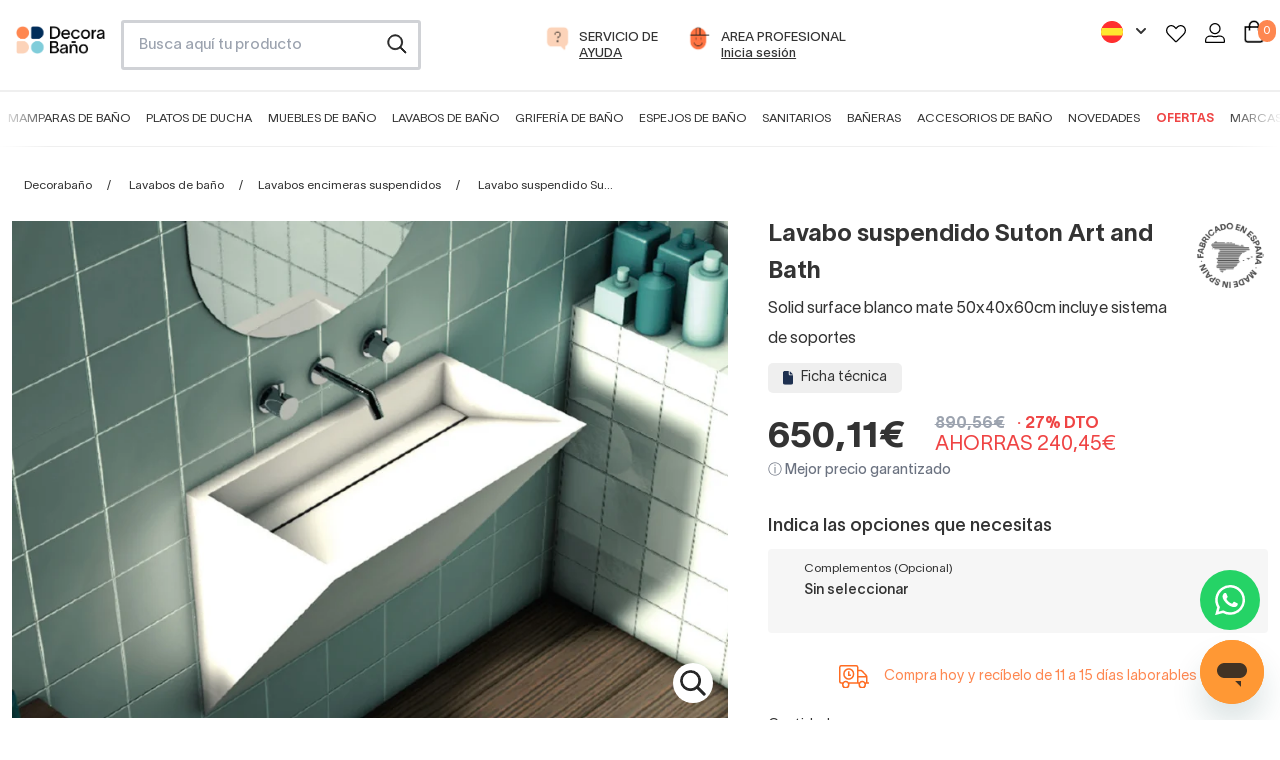

--- FILE ---
content_type: text/html; charset=utf-8
request_url: https://www.decorabano.com/lavabo-suspendido-suton-art-and-bath-50-40-60cm-krion-blanco.html
body_size: 44196
content:
<!doctype html>
<!--[if IE 9]>
<html data-n-head-ssr lang="es-ES" data-n-head="%7B%22lang%22:%7B%22ssr%22:%22es-ES%22%7D%7D">
<![endif]-->

<!--[if (gt IE 9)|!(IE)]> <!-->
<html data-n-head-ssr lang="es-ES" data-n-head="%7B%22lang%22:%7B%22ssr%22:%22es-ES%22%7D%7D">
<!--<![endif]-->
    <head>
        <title>Lavabo suspendido Suton Art and Bath Solid surface blanco mate 50x40x60cm / Decorabaño</title><meta data-n-head="ssr" charset="utf-8"><meta data-n-head="ssr" name="viewport" content="width=device-width, initial-scale=1"><meta data-n-head="ssr" data-hid="title" name="title" content="Lavabo suspendido Suton Art and Bath Solid surface blanco mate 50x40x60cm / Decorabaño"><meta data-n-head="ssr" data-hid="description" name="description" content="Lavabo suspendido Suton Art and Bath Solid surface blanco mate 50x40x60cm / Varios modelos / Económicos / Entrega rápida / Garantía de 3 años ¡Envío gratis!"><meta data-n-head="ssr" data-hid="robots" name="robots" content="index, follow"><meta data-n-head="ssr" data-hid="og-type" property="og:type" content="website"><meta data-n-head="ssr" data-hid="og-title" property="og:title" content="Lavabo suspendido Suton Art and Bath Solid surface blanco mate 50x40x60cm / Decorabaño"><meta data-n-head="ssr" data-hid="og-desc" property="og:description" content="Lavabo suspendido Suton Art and Bath Solid surface blanco mate 50x40x60cm / Varios modelos / Económicos / Entrega rápida / Garantía de 3 años ¡Envío gratis!"><meta data-n-head="ssr" data-hid="og-url" property="og:url" content="https://www.decorabano.com/lavabo-suspendido-suton-art-and-bath-50-40-60cm-krion-blanco.html"><meta data-n-head="ssr" data-hid="og-image" property="og:image" content="https://cdn.decorabano.com/image/upload/f_auto,q_auto/v1/products/cb0eb431-da9f-4d3c-8391-4217b47bc4e2/013_1687697368_1730292994.2582142.jpg"><meta data-n-head="ssr" data-hid="og-logo" property="og:logo" content="https://cdn.decorabano.com/image/upload/f_auto,q_auto/v1639486607/decorabano_static_files/decorabano_ubg537.svg"><link data-n-head="ssr" rel="icon" type="image/x-icon" href="/db.ico"><link data-n-head="ssr" rel="alternate" hreflang="fr-FR" href="https://www.decorasalledebain.fr/suton-art-and-bath-vasque-suspenduesurface-solide-blanc-mat-50x40x60cm-incl-systeme-de-support.html"><link data-n-head="ssr" rel="alternate" hreflang="es-ES" href="https://www.decorabano.com/lavabo-suspendido-suton-art-and-bath-50-40-60cm-krion-blanco.html"><link data-n-head="ssr" rel="alternate" hreflang="x-default" href="https://www.decorabano.com/lavabo-suspendido-suton-art-and-bath-50-40-60cm-krion-blanco.html"><link data-n-head="ssr" rel="canonical" href="https://www.decorabano.com/lavabo-suspendido-suton-art-and-bath-50-40-60cm-krion-blanco.html"><script data-n-head="ssr" type="application/ld+json">{"@context":"https://schema.org","@type":"Organization","name":"Decorabaño","url":"https://www.decorabano.com","logo":"https://cdn.decorabano.com/image/upload/f_auto,q_auto/v1639486607/decorabano_static_files/decorabano_ubg537.svg","contactPoint":{"@type":"ContactPoint","contactType":"customer service","areaServed":"https://www.decorabano.com","availableLanguage":"es"},"sameAs":["https://www.facebook.com/Decorabanonline","https://www.instagram.com/decorabanonline","https://www.youtube.com/channel/UCF96NWN5QZXXC9Ap5plXzvQ","https://www.pinterest.es/decorabano","https://www.tiktok.com/@decorabano"]}</script><script data-n-head="ssr" src="//widget.trustpilot.com/bootstrap/v5/tp.widget.bootstrap.min.js" async defer data-body="false"></script><script data-n-head="ssr" src="https://static.apisearch.cloud/as-d630cf72-f399-43a2.layer.min.js" async defer crossorigin="anonymous" type="application/javascript" charset="UTF-8"></script><script data-n-head="ssr" type="application/ld+json">{"@context":"https://schema.org/","@type":"Product","name":"Lavabo suspendido Suton Art and Bath","image":"https://cdn.decorabano.com/image/upload/f_auto,q_auto/v1/products/cb0eb431-da9f-4d3c-8391-4217b47bc4e2/013_1687697368_1730292994.2582142","description":"Lavabo suspendido Suton Art and Bath Solid surface blanco mate 50x40x60cm / Varios modelos / Económicos / Entrega rápida / Garantía de 3 años ¡Envío gratis!","brand":{"@type":"Brand","name":"Art&amp;Bath"},"offers":{"@type":"Offer","url":"https://www.decorabano.com/lavabo-suspendido-suton-art-and-bath-50-40-60cm-krion-blanco.html","priceCurrency":"EUR","price":650.11,"availability":"https://schema.org/InStock","hasMerchantReturnPolicy":{"@type":"MerchantReturnPolicy","applicableCountry":"ES","returnPolicyCategory":"https://schema.org/MerchantReturnFiniteReturnWindow","merchantReturnDays":30,"returnMethod":"https://schema.org/ReturnByMail","merchantReturnLink":"https://www.decorabano.com/condiciones-de-venta/"},"shippingDetails":{"@type":"OfferShippingDetails","shippingRate":{"@type":"MonetaryAmount","value":0,"currency":"EUR"},"shippingDestination":{"@type":"DefinedRegion","addressCountry":"ES"},"deliveryTime":{"@type":"ShippingDeliveryTime","handlingTime":{"@type":"QuantitativeValue","minValue":0,"maxValue":1,"unitCode":"DAY"},"transitTime":{"@type":"QuantitativeValue","minValue":5,"maxValue":21,"unitCode":"DAY"}}}}}</script><script data-n-head="ssr" type="application/ld+json">{"@context":"https://schema.org/","@type":"BreadcrumbList","itemListElement":[{"@type":"ListItem","position":1,"name":"Decorabaño","item":"https://www.decorabano.com/"},{"@type":"ListItem","position":2,"name":"Lavabos de baño","item":"https://www.decorabano.com/lavabos/"},{"@type":"ListItem","position":3,"name":"Lavabos encimeras suspendidos","item":"https://www.decorabano.com/lavabos-suspendidos/"},{"@type":"ListItem","position":4,"name":"Lavabo suspendido Suton Art and Bath"}]}</script><link rel="preload" href="/_nuxt/8baf24b.modern.js" as="script"><link rel="preload" href="/_nuxt/339324a.modern.js" as="script"><link rel="preload" href="/_nuxt/css/5254d65.css" as="style"><link rel="preload" href="/_nuxt/3290372.modern.js" as="script"><link rel="preload" href="/_nuxt/css/88983fb.css" as="style"><link rel="preload" href="/_nuxt/6f0f031.modern.js" as="script"><link rel="preload" href="/_nuxt/css/23ae238.css" as="style"><link rel="preload" href="/_nuxt/4c2f50b.modern.js" as="script"><link rel="preload" href="/_nuxt/41d4043.modern.js" as="script"><link rel="preload" href="/_nuxt/css/958ee08.css" as="style"><link rel="preload" href="/_nuxt/e81933f.modern.js" as="script"><link rel="preload" href="/_nuxt/css/048f9e9.css" as="style"><link rel="preload" href="/_nuxt/580edc2.modern.js" as="script"><link rel="preload" href="/_nuxt/css/5d711d9.css" as="style"><link rel="preload" href="/_nuxt/56fba02.modern.js" as="script"><link rel="preload" href="/_nuxt/eeee600.modern.js" as="script"><link rel="preload" href="/_nuxt/css/31a7858.css" as="style"><link rel="preload" href="/_nuxt/632a01d.modern.js" as="script"><link rel="preload" href="/_nuxt/css/9e61572.css" as="style"><link rel="preload" href="/_nuxt/e9deb10.modern.js" as="script"><link rel="stylesheet" href="/_nuxt/css/5254d65.css"><link rel="stylesheet" href="/_nuxt/css/88983fb.css"><link rel="stylesheet" href="/_nuxt/css/23ae238.css"><link rel="stylesheet" href="/_nuxt/css/958ee08.css"><link rel="stylesheet" href="/_nuxt/css/048f9e9.css"><link rel="stylesheet" href="/_nuxt/css/5d711d9.css"><link rel="stylesheet" href="/_nuxt/css/31a7858.css"><link rel="stylesheet" href="/_nuxt/css/9e61572.css">
        <meta name="google-site-verification" content="MviCNRiD643p1GbZ2SoKbJrE5s8qyv3hcs_m7J1XuP8">
        <meta name="TXhEek1qd3ZNcmo5SXF3Mk1najNVdD1q" content="e22e62ebf87589c8bea426e062879a28">
        <!-- Google tag (gtag.js) -->
        <script async src="https://www.googletagmanager.com/gtag/js?id=G-5SYGDVGHV0"></script>
        <script>function gtag(){dataLayer.push(arguments)}window.dataLayer=window.dataLayer||[],gtag("js",new Date),gtag("config","AW-811407251",{allow_enhanced_conversions:!0}),gtag("config","G-5SYGDVGHV0")</script>
        <!-- End Google tag (gtagEvents.js) -->
        <!-- Meta Pixel Code -->
        <script>!function(e,t,n,c,o,a,f){e.fbq||(o=e.fbq=function(){o.callMethod?o.callMethod.apply(o,arguments):o.queue.push(arguments)},e._fbq||(e._fbq=o),o.push=o,o.loaded=!0,o.version="2.0",o.queue=[],(a=t.createElement(n)).async=!0,a.src="https://connect.facebook.net/en_US/fbevents.js",(f=t.getElementsByTagName(n)[0]).parentNode.insertBefore(a,f))}(window,document,"script"),fbq("init","441342759905874"),fbq("track","PageView")</script>
        <noscript>
            <img height="1" width="1" style="display:none" src="https://www.facebook.com/tr?id=441342759905874&ev=PageView&noscript=1">
        </noscript>
        <!-- End Meta Pixel Code -->
        <!-- TikTok Pixel Code Start -->
        <script>!function(e,t,n){e.TiktokAnalyticsObject=n;var o=e.ttq=e.ttq||[];o.methods=["page","track","identify","instances","debug","on","off","once","ready","alias","group","enableCookie","disableCookie","holdConsent","revokeConsent","grantConsent"],o.setAndDefer=function(e,t){e[t]=function(){e.push([t].concat(Array.prototype.slice.call(arguments,0)))}};for(var a=0;a<o.methods.length;a++)o.setAndDefer(o,o.methods[a]);o.instance=function(e){for(var t=o._i[e]||[],n=0;n<o.methods.length;n++)o.setAndDefer(t,o.methods[n]);return t},o.load=function(e,t){var a="https://analytics.tiktok.com/i18n/pixel/events.js";t&&t.partner;o._i=o._i||{},o._i[e]=[],o._i[e]._u=a,o._t=o._t||{},o._t[e]=+new Date,o._o=o._o||{},o._o[e]=t||{},(t=document.createElement("script")).type="text/javascript",t.async=!0,t.src=a+"?sdkid="+e+"&lib="+n,(e=document.getElementsByTagName("script")[0]).parentNode.insertBefore(t,e)},o.load("CK1C9K3C77U0C3L9RME0"),o.page()}(window,document,"ttq")</script>
        <!-- TikTok Pixel Code End -->
        <!-- Pinterest Tag -->
        <script>!function(e){if(!window.pintrk){window.pintrk=function(){window.pintrk.queue.push(Array.prototype.slice.call(arguments))};var n=window.pintrk;n.queue=[],n.version="3.0";var t=document.createElement("script");t.async=!0,t.src="https://s.pinimg.com/ct/core.js";var r=document.getElementsByTagName("script")[0];r.parentNode.insertBefore(t,r)}}(),pintrk("load","2613251038293"),pintrk("page")</script>
        <noscript>
            <img height="1" width="1" style="display:none" alt="" src="https://ct.pinterest.com/v3/?tid=2613251038293&noscript=1">
        </noscript>
        <!-- end Pinterest Tag -->
        <!-- Microsoft Ads -->
        <script>!function(e,a,t,n,o){var c,r,d;e[o]=e[o]||[],c=function(){var a={ti:"17530667"};a.q=e[o],e[o]=new UET(a),e[o].push("pageLoad")},(r=a.createElement(t)).src="//bat.bing.com/bat.js",r.async=1,r.onload=r.onreadystatechange=function(){var e=this.readyState;e&&"loaded"!==e&&"complete"!==e||(c(),r.onload=r.onreadystatechange=null)},(d=a.getElementsByTagName(t)[0]).parentNode.insertBefore(r,d)}(window,document,"script",0,"uetq")</script>
        <!-- end Microsoft Ads -->
        <!-- Google Tag Manager -->
        <script>!function(e,t,a,n,g){e[n]=e[n]||[],e[n].push({"gtm.start":(new Date).getTime(),event:"gtm.js"});var m=t.getElementsByTagName(a)[0],r=t.createElement(a);r.async=!0,r.src="https://www.googletagmanager.com/gtm.js?id=GTM-PXD2S2R",m.parentNode.insertBefore(r,m)}(window,document,"script","dataLayer")</script>
        <!-- End Google Tag Manager -->
        <!-- Clarity -->
        <script type="text/javascript">!function(t,e,n,c,a,r,s){t[n]=t[n]||function(){(t[n].q=t[n].q||[]).push(arguments)},(r=e.createElement(c)).async=1,r.src="https://www.clarity.ms/tag/jtf4v093ai",(s=e.getElementsByTagName(c)[0]).parentNode.insertBefore(r,s)}(window,document,"clarity","script")</script>
        <!-- End Clarity -->
        <!-- TikTok Tracking Code for my site -->
        <script>!function(t,e,n){t.TiktokAnalyticsObject=n,window.ttq=t.ttq=t.ttq||[],ttq.methods=["page","track","identify","instances","debug","on","off","once","ready","alias","group","enableCookie","disableCookie"],ttq.setAndDefer=function(t,e){t[e]=function(){t.push([e].concat(Array.prototype.slice.call(arguments,0)))}};for(var o=0;o<ttq.methods.length;o++)ttq.setAndDefer(ttq,ttq.methods[o]);ttq.instance=function(t){for(var e=ttq._i[t]||[],n=0;n<ttq.methods.length;n++)ttq.setAndDefer(e,ttq.methods[n]);return e},ttq.load=function(t,e){var o="https://analytics.tiktok.com/i18n/pixel/events.js";ttq._i=ttq._i||{},ttq._i[t]=[],ttq._i[t]._u=o,ttq._t=ttq._t||{},ttq._t[t]=+new Date,ttq._o=ttq._o||{},ttq._o[t]=e||{},(e=document.createElement("script")).type="text/javascript",e.async=!0,e.src=o+"?sdkid="+t+"&lib="+n,(t=document.getElementsByTagName("script")[0]).parentNode.insertBefore(e,t)},ttq.load("CK1C9K3C77U0C3L9RME0"),ttq.page()}(window,document,"ttq")</script>
        <!-- End TikTok Tracking Code for my site -->
        <!-- Cookiebot -->
        <script id="Cookiebot" src="https://consent.cookiebot.com/uc.js" data-cbid="65ec2aac-2ae1-4471-b420-a498849e2aa8" type="text/javascript" async></script>
        <!-- End Cookiebot -->
    </head>

    <body>
        <!-- Google Tag Manager (noscript) -->
        <noscript><iframe src="https://www.googletagmanager.com/ns.html?id=GTM-PXD2S2R" height="0" width="0" style="display:none;visibility:hidden"></iframe></noscript>
        <!-- End Google Tag Manager (noscript) -->

        <div data-server-rendered="true" id="__nuxt"><!----><div id="__layout"><div><!----> <!----><!----><!----> <header data-v-2e47eccb><div id="header-element" class="hidden md:block" data-v-2e47eccb><!----> <div class="grid grid-cols-12 mx-4 gap-4 pt-5 pb-5" data-v-2e47eccb><div class="col-span-1" data-v-2e47eccb><a href="/" title="Ir a página de inicio de Decorabaño" class="w-full h-full align-middle block leading-10" data-v-2e47eccb><img src="https://cdn.decorabano.com/image/upload/f_auto,q_auto/v1639486607/decorabano_static_files/decorabano_ubg537.svg" alt="Logo Decorabaño" loading="lazy" width="120px" height="38px" class="mt-1.5" data-v-2e47eccb></a></div> <div class="col-span-3 lg:col-span-3" data-v-2e47eccb><div class="mod-search" data-v-2e47eccb><input id="search-box" type="search" placeholder="Busca aquí tu producto" data-v-2e47eccb></div></div> <div class="col-span-6 md:col-span-5 text-center" data-v-2e47eccb><li class="inline-block mr-5" data-v-2e47eccb><a href="https://soporte.decorabano.com/hc/es-es" target="_blank" rel="nofollow" title="Ayuda" data-v-2e47eccb><div class="item-menu-access" data-v-2e47eccb><div class="ico-item inline-block" data-v-2e47eccb><img src="https://cdn.decorabano.com/image/upload/v1639486611/decorabano_static_files/icons/ico-ask_pwi0gb.svg" alt="Llamada gratuita" loading="lazy" width="37px" height="37px" data-v-2e47eccb></div> <div class="text-item inline-block text-left" data-v-2e47eccb><span class="uppercase block" data-v-2e47eccb>Servicio de</span> <span class="uppercase underline block" data-v-2e47eccb>Ayuda</span></div></div></a></li> <li class="inline-block" data-v-2e47eccb><a href="/reformistas-profesionales/" rel="nofollow" title="area profesional" data-v-2e47eccb><div class="item-menu-access" data-v-2e47eccb><div class="ico-item inline-block" data-v-2e47eccb><img src="https://cdn.decorabano.com/image/upload/v1639486614/decorabano_static_files/icons/ico-pro_ixxoug.svg" alt="Área profesional" loading="lazy" width="37px" height="37px" data-v-2e47eccb></div> <div class="text-item inline-block text-left" data-v-2e47eccb><span class="uppercase block" data-v-2e47eccb>area profesional</span> <span class="underline block" data-v-2e47eccb>Inicia sesión</span></div></div></a></li></div> <div class="col-span-3" data-v-2e47eccb><ul class="p-0 text-right" data-v-2e47eccb><!----> <li class="inline-block mr-4" data-v-2e47eccb><div class="relative inline-block text-right" data-v-71c152e4 data-v-2e47eccb><button class="inline-flex justify-center w-full" data-v-71c152e4><img src="https://cdn.decorabano.com/image/upload/f_auto,q_auto,f_auto,q_auto,w_22,h_22/decorabano_static_files/spain-flag_zedrqs" width="22" height="22" alt="Decorabaño" loading="lazy" placeholder="" data-v-71c152e4> <svg xmlns="http://www.w3.org/2000/svg" viewBox="0 0 20 20" fill="currentColor" aria-hidden="true" class="-mr-1 ml-2 h-5 w-5" data-v-71c152e4><path fill-rule="evenodd" d="M5.293 7.293a1 1 0 011.414 0L10 10.586l3.293-3.293a1 1 0 111.414 1.414l-4 4a1 1 0 01-1.414 0l-4-4a1 1 0 010-1.414z" clip-rule="evenodd" data-v-71c152e4></path></svg></button> <!----></div></li> <li class="inline-block mr-2" data-v-2e47eccb><a href="/login/" rel="nofollow" title="Favoritos" data-v-2e47eccb><img src="https://cdn.decorabano.com/image/upload/v1639486612/decorabano_static_files/icons/ico-heart_x7ztkn.svg" alt="Favoritos" loading="lazy" width="20px" height="20px" data-v-2e47eccb></a></li> <li class="inline-block mr-2 ml-2" data-v-2e47eccb><a href="/login/" rel="nofollow" title="Área de usuario" data-v-2e47eccb><img src="https://cdn.decorabano.com/image/upload/v1639486614/decorabano_static_files/icons/ico-user_kpe86p.svg" alt="Área de usuario" loading="lazy" width="20px" height="20px" data-v-2e47eccb></a></li> <li class="inline-block ml-2" data-v-2e47eccb><a rel="nofollow" title="Carrito" class="relative inline-block" data-v-2e47eccb><img src="https://cdn.decorabano.com/image/upload/v1639486612/decorabano_static_files/icons/ico-cart_i2lvgz.svg" alt="Carrito" loading="lazy" width="20px" height="20px" data-v-2e47eccb> <span class="quantity-cart inline-block bg-orange white" data-v-2e47eccb>0</span></a></li></ul></div></div> <nav data-v-155dbba8 data-v-2e47eccb><div class="grid grid-cols-12 mx-auto" data-v-155dbba8><div id="main-menu" class="col-span-12 text-center" data-v-155dbba8><div class="swipe-menu-container trans-3  pt-3" data-v-155dbba8><div class="swipe-menu container mx-auto" data-v-155dbba8><ul class="w-full pl-0" data-v-155dbba8><li class="inline-block mr-2 ml-2 2xl:mr-3 2xl:ml-3" data-v-155dbba8><a href="/mamparas-de-bano/" data-v-155dbba8>Mamparas de baño</a></li><li class="inline-block mr-2 ml-2 2xl:mr-3 2xl:ml-3" data-v-155dbba8><a href="/platos-de-ducha/" data-v-155dbba8>Platos de ducha</a></li><li class="inline-block mr-2 ml-2 2xl:mr-3 2xl:ml-3" data-v-155dbba8><a href="/muebles-de-bano/" data-v-155dbba8>Muebles de baño</a></li><li class="inline-block mr-2 ml-2 2xl:mr-3 2xl:ml-3" data-v-155dbba8><a href="/lavabos/" data-v-155dbba8>Lavabos de baño</a></li><li class="inline-block mr-2 ml-2 2xl:mr-3 2xl:ml-3" data-v-155dbba8><a href="/griferia-de-bano/" data-v-155dbba8>Grifería de baño</a></li><li class="inline-block mr-2 ml-2 2xl:mr-3 2xl:ml-3" data-v-155dbba8><a href="/espejos-bano/" data-v-155dbba8>Espejos de baño</a></li><li class="inline-block mr-2 ml-2 2xl:mr-3 2xl:ml-3" data-v-155dbba8><a href="/sanitarios/" data-v-155dbba8>Sanitarios</a></li><li class="inline-block mr-2 ml-2 2xl:mr-3 2xl:ml-3" data-v-155dbba8><a href="/baneras/" data-v-155dbba8>Bañeras</a></li><li class="inline-block mr-2 ml-2 2xl:mr-3 2xl:ml-3" data-v-155dbba8><a href="/accesorios-bano/" data-v-155dbba8>Accesorios de baño</a></li><li class="inline-block mr-2 ml-2 2xl:mr-3 2xl:ml-3" data-v-155dbba8><a href="/novedades/" data-v-155dbba8>Novedades</a></li><li class="inline-block mr-2 ml-2 2xl:mr-3 2xl:ml-3" data-v-155dbba8><a href="/ofertas/" data-v-155dbba8>Ofertas</a></li><li class="inline-block mr-2 ml-2 2xl:mr-3 2xl:ml-3" data-v-155dbba8><a href="/marcas/" data-v-155dbba8>Marcas</a></li></ul></div></div></div></div> <div data-v-155dbba8><div class="sub-menu bg-lightgrey w-full absolute  hidden" data-v-155dbba8><div class="container mx-auto grid grid-cols-12" data-v-155dbba8><div class="sm:col-span-4 lg:col-span-3" data-v-155dbba8><ul class="list-none pl-0 pt-5 pb-5" data-v-155dbba8><li data-v-155dbba8><a href="/mamparas-de-ducha/" class="second-level relative flex items-center w-full pt-4 pb-4 pl-4 pr-4 text-base" data-v-155dbba8><div data-v-4abe7f8c data-v-155dbba8><img src="https://cdn.decorabano.com/image/upload/f_auto,q_auto/v1/menus/0c70d559-8219-4983-ad6f-8cdaffc62650/mampara-frontal_1724936379.4669445" width="50px" height="50px" alt="Ver Mamparas de ducha frontales" loading="lazy" class="inline-block align-middle" data-v-4abe7f8c></div> <span class="pl-3 inline-block align-middle" data-v-155dbba8> Mamparas de ducha frontales</span></a></li><li data-v-155dbba8><a href="/mamparas-de-ducha-angulares/" class="second-level relative flex items-center w-full pt-4 pb-4 pl-4 pr-4 text-base" data-v-155dbba8><div data-v-4abe7f8c data-v-155dbba8><img src="https://cdn.decorabano.com/image/upload/f_auto,q_auto/v1/menus/0c70d559-8219-4983-ad6f-8cdaffc62650/mampara-angular_1724936393.4286036" width="50px" height="50px" alt="Ver Mampara de ducha angulares" loading="lazy" class="inline-block align-middle" data-v-4abe7f8c></div> <span class="pl-3 inline-block align-middle" data-v-155dbba8> Mampara de ducha angulares</span></a></li><li data-v-155dbba8><a href="/mamparas-de-ducha-semicirculares/" class="second-level relative flex items-center w-full pt-4 pb-4 pl-4 pr-4 text-base" data-v-155dbba8><div data-v-4abe7f8c data-v-155dbba8><img src="https://cdn.decorabano.com/image/upload/f_auto,q_auto/v1/menus/0c70d559-8219-4983-ad6f-8cdaffc62650/mampara-semicircular_1724936407.0552645" width="50px" height="50px" alt="Ver Mamparas de ducha semicirculares" loading="lazy" class="inline-block align-middle" data-v-4abe7f8c></div> <span class="pl-3 inline-block align-middle" data-v-155dbba8> Mamparas de ducha semicirculares</span></a></li><li data-v-155dbba8><a href="/mamparas-de-ducha-fijas/" class="second-level relative flex items-center w-full pt-4 pb-4 pl-4 pr-4 text-base" data-v-155dbba8><div data-v-4abe7f8c data-v-155dbba8><img src="https://cdn.decorabano.com/image/upload/f_auto,q_auto/v1/menus/0c70d559-8219-4983-ad6f-8cdaffc62650/mampara-fija_1724936423.0471933" width="50px" height="50px" alt="Ver Mamparas de ducha fijas" loading="lazy" class="inline-block align-middle" data-v-4abe7f8c></div> <span class="pl-3 inline-block align-middle" data-v-155dbba8> Mamparas de ducha fijas</span></a></li><li data-v-155dbba8><a href="/mamparas-de-banera/" class="second-level relative flex items-center w-full pt-4 pb-4 pl-4 pr-4 text-base" data-v-155dbba8><div data-v-4abe7f8c data-v-155dbba8><img src="https://cdn.decorabano.com/image/upload/f_auto,q_auto/v1/menus/0c70d559-8219-4983-ad6f-8cdaffc62650/mampara-banera_1724936434.55166" width="50px" height="50px" alt="Ver Mamparas de bañera" loading="lazy" class="inline-block align-middle" data-v-4abe7f8c></div> <span class="pl-3 inline-block align-middle" data-v-155dbba8> Mamparas de bañera</span></a></li></ul></div> <div class="sm:col-span-8 lg:col-span-9 interior-menu bg-white px-8 py-8 hidden" data-v-155dbba8><div class="grid grid-cols-12 gap-5" data-v-155dbba8><div class="col-span-6 xl:col-span-4" data-v-155dbba8><div class="menu-block-section" data-v-155dbba8><a href="/mamparas-de-ducha-frontales-correderas/" class="pt-1 pb-1 text-base font-medium inline-block" data-v-155dbba8>Mamparas de ducha correderas</a> <ul class="list-none pl-0" data-v-155dbba8><li data-v-155dbba8><a href="/mamparas-de-ducha-frontales-correderas/?composicion=1-fijo-1-corredera" class="pt-1 pb-1 inline-block text-sm" data-v-155dbba8>1 fijo + 1 corredera</a></li><li data-v-155dbba8><a href="/mamparas-de-ducha-frontales-correderas/?composicion=2-fijos-2-correderas" class="pt-1 pb-1 inline-block text-sm" data-v-155dbba8>2 fijos + 2 correderas</a></li><li data-v-155dbba8><a href="/mamparas-de-ducha-frontales-correderas/?composicion=3-correderas" class="pt-1 pb-1 inline-block text-sm" data-v-155dbba8>3 correderas</a></li></ul></div></div><div class="col-span-6 xl:col-span-4" data-v-155dbba8><div class="menu-block-section" data-v-155dbba8><a href="/mamparas-de-ducha-frontales-abatibles/" class="pt-1 pb-1 text-base font-medium inline-block" data-v-155dbba8>Mamparas de ducha abatibles</a> <ul class="list-none pl-0" data-v-155dbba8><li data-v-155dbba8><a href="/mamparas-de-ducha-frontales-abatibles/?composicion=1-abatible" class="pt-1 pb-1 inline-block text-sm" data-v-155dbba8>1 puerta abatible</a></li><li data-v-155dbba8><a href="/mamparas-de-ducha-frontales-abatibles/?composicion=2-abatibles" class="pt-1 pb-1 inline-block text-sm" data-v-155dbba8>2 puertas abatibles</a></li><li data-v-155dbba8><a href="/mamparas-de-ducha-frontales-abatibles/?composicion=1-fijo-1-abatible" class="pt-1 pb-1 inline-block text-sm" data-v-155dbba8>1 fijo + 1 abatible</a></li></ul></div></div><div class="col-span-6 xl:col-span-4" data-v-155dbba8><div class="menu-block-section" data-v-155dbba8><a href="/mamparas-de-ducha-frontales-plegables/" class="pt-1 pb-1 text-base font-medium inline-block" data-v-155dbba8>Mamparas de ducha plegables</a> <ul class="list-none pl-0" data-v-155dbba8><li data-v-155dbba8><a href="/mamparas-de-ducha-frontales-plegables/?composicion=2-plegables" class="pt-1 pb-1 inline-block text-sm" data-v-155dbba8>2 hojas plegables</a></li><li data-v-155dbba8><a href="/mamparas-de-ducha-frontales-plegables/?composicion=1-fija-2-plegables-cierre-contra-fijo" class="pt-1 pb-1 inline-block text-sm" data-v-155dbba8>1 fijo + 2 plegables</a></li></ul></div></div><div class="col-span-6 xl:col-span-4" data-v-155dbba8><div class="menu-block-section" data-v-155dbba8><span class="pt-1 pb-1 text-base font-medium inline-block" data-v-155dbba8>Por materiales</span> <ul class="list-none pl-0" data-v-155dbba8><li data-v-155dbba8><a href="/mamparas-de-ducha-frontales/?tipo-de-vidrio-o-acrilico=acrilico-pvc" class="pt-1 pb-1 inline-block text-sm" data-v-155dbba8>Mamparas acrílicas</a></li><li data-v-155dbba8><a href="/mamparas-de-ducha-frontales/?color-de-perfileria=acero-inoxidable" class="pt-1 pb-1 inline-block text-sm" data-v-155dbba8>Mamparas de acero inoxidable</a></li><li data-v-155dbba8><a href="/mamparas-de-ducha-frontales/?tipo-de-vidrio-o-acrilico=vidrio-con-serigrafia" class="pt-1 pb-1 inline-block text-sm" data-v-155dbba8>Mamparas con serigrafía</a></li><li data-v-155dbba8><a href="/mamparas-de-ducha-frontales/?tipo-de-vidrio-o-acrilico=vidrio-transparente" class="pt-1 pb-1 inline-block text-sm" data-v-155dbba8>Mamparas transparentes</a></li></ul></div></div><div class="col-span-6 xl:col-span-4" data-v-155dbba8><div class="menu-block-section" data-v-155dbba8><span class="pt-1 pb-1 text-base font-medium inline-block" data-v-155dbba8>Por colores</span> <ul class="list-none pl-0" data-v-155dbba8><li data-v-155dbba8><a href="/mamparas-de-ducha-frontales/?color-de-perfileria=negro-mate" class="pt-1 pb-1 inline-block text-sm" data-v-155dbba8>Mamparas con perfil negro</a></li><li data-v-155dbba8><a href="/mamparas-de-ducha-frontales/?color-de-perfileria=plata-brillo" class="pt-1 pb-1 inline-block text-sm" data-v-155dbba8>Mamparas con perfil plata brillo</a></li><li data-v-155dbba8><a href="/mamparas-de-ducha-frontales/?color-de-perfileria=dorado" class="pt-1 pb-1 inline-block text-sm" data-v-155dbba8>Mamparas de ducha color oro</a></li><li data-v-155dbba8><a href="/mamparas-de-ducha-frontales/?color-de-perfileria=blanco" class="pt-1 pb-1 inline-block text-sm" data-v-155dbba8>Mamparas con perfil blanco</a></li></ul></div></div><div class="col-span-6 xl:col-span-4" data-v-155dbba8><div class="menu-block-section" data-v-155dbba8><span class="pt-1 pb-1 text-base font-medium inline-block" data-v-155dbba8>Otras</span> <ul class="list-none pl-0" data-v-155dbba8><li data-v-155dbba8><a href="/mamparas-de-ducha-frontales/?perfil-inferior=sin-perfil-inferior" class="pt-1 pb-1 inline-block text-sm" data-v-155dbba8>Mamparas sin perfil inferior</a></li><li data-v-155dbba8><a href="/mamparas-de-ducha-frontales/?tipo-de-vidrio-o-acrilico=decorado-industrial" class="pt-1 pb-1 inline-block text-sm" data-v-155dbba8>Mamparas estilo industrial</a></li><li data-v-155dbba8><a href="/mamparas-de-ducha-frontales/?elementos-especiales=modernas" class="pt-1 pb-1 inline-block text-sm" data-v-155dbba8>Mamparas de diseño</a></li></ul></div></div><div class="col-span-6 xl:col-span-4" data-v-155dbba8><div class="menu-block-section" data-v-155dbba8><a href="/mamparas-de-ducha/" class="pt-1 pb-1 text-base font-medium inline-block" data-v-155dbba8>Ver todas las mamparas</a> <ul class="list-none pl-0" data-v-155dbba8></ul></div></div></div></div><div class="sm:col-span-8 lg:col-span-9 interior-menu bg-white px-8 py-8 hidden" data-v-155dbba8><div class="grid grid-cols-12 gap-5" data-v-155dbba8><div class="col-span-6 xl:col-span-4" data-v-155dbba8><div class="menu-block-section" data-v-155dbba8><a href="/mamparas-de-ducha-angulares-correderas/" class="pt-1 pb-1 text-base font-medium inline-block" data-v-155dbba8>Mamparas de ducha angular corredera</a> <ul class="list-none pl-0" data-v-155dbba8><li data-v-155dbba8><a href="/mamparas-de-ducha-angulares-correderas/?composicion=1-fijo-1-corredera-lateral-fijo" class="pt-1 pb-1 inline-block text-sm" data-v-155dbba8>1 fijo + 1 corredera + 1 lateral fijo</a></li><li data-v-155dbba8><a href="/mamparas-de-ducha-angulares-correderas/?composicion=2-fijos-2-correderas" class="pt-1 pb-1 inline-block text-sm" data-v-155dbba8>2 fijas + 2 correderas</a></li><li data-v-155dbba8><a href="/mamparas-de-ducha-angulares-correderas/?composicion=3-correderas-lateral-fijo" class="pt-1 pb-1 inline-block text-sm" data-v-155dbba8>3 correderas + 1 lateral fijo</a></li></ul></div></div><div class="col-span-6 xl:col-span-4" data-v-155dbba8><div class="menu-block-section" data-v-155dbba8><a href="/mamparas-de-duchas-angulares-abatibles/" class="pt-1 pb-1 text-base font-medium inline-block" data-v-155dbba8>Mamparas de ducha angular abatible</a> <ul class="list-none pl-0" data-v-155dbba8><li data-v-155dbba8><a href="/mamparas-de-duchas-angulares-abatibles/?composicion=1-abatible-lateral-fijo" class="pt-1 pb-1 inline-block text-sm" data-v-155dbba8>1 abatible + 1 lateral fijo</a></li><li data-v-155dbba8><a href="/mamparas-de-duchas-angulares-abatibles/?composicion=2-abatibles-lateral-fijo" class="pt-1 pb-1 inline-block text-sm" data-v-155dbba8>2 abatibles + 1 lateral fijo</a></li><li data-v-155dbba8><a href="/mamparas-de-duchas-angulares-abatibles/?composicion=1-fijo-1-abatible-lateral-fijo" class="pt-1 pb-1 inline-block text-sm" data-v-155dbba8>1 fijo + 1 abatible + 1 lateral fijo</a></li></ul></div></div><div class="col-span-6 xl:col-span-4" data-v-155dbba8><div class="menu-block-section" data-v-155dbba8><a href="/mamparas-de-ducha-angulares-plegables/" class="pt-1 pb-1 text-base font-medium inline-block" data-v-155dbba8>Mamparas de ducha angular plegables</a> <ul class="list-none pl-0" data-v-155dbba8><li data-v-155dbba8><a href="/mamparas-de-ducha-angulares-plegables/?composicion=2-plegables-lateral-fijo" class="pt-1 pb-1 inline-block text-sm" data-v-155dbba8>2 plegables + 1 lateral fijo</a></li><li data-v-155dbba8><a href="/mamparas-de-ducha-angulares-plegables/?composicion=4-plegables" class="pt-1 pb-1 inline-block text-sm" data-v-155dbba8>4 plegables</a></li></ul></div></div></div></div><div class="sm:col-span-8 lg:col-span-9 interior-menu bg-white px-8 py-8 hidden" data-v-155dbba8><div class="grid grid-cols-12 gap-5" data-v-155dbba8><div class="col-span-6 xl:col-span-4" data-v-155dbba8><div class="menu-block-section" data-v-155dbba8><span class="pt-1 pb-1 text-base font-medium inline-block" data-v-155dbba8>Por medidas</span> <ul class="list-none pl-0" data-v-155dbba8><li data-v-155dbba8><a href="/mamparas-de-ducha-semicirculares/?medida-del-plato=75-x-75-cm" class="pt-1 pb-1 inline-block text-sm" data-v-155dbba8>Semicirculares 75x75</a></li><li data-v-155dbba8><a href="/mamparas-de-ducha-semicirculares/?medida-del-plato=80-x-80-cm" class="pt-1 pb-1 inline-block text-sm" data-v-155dbba8>Semicirculares 80x80</a></li><li data-v-155dbba8><a href="/mamparas-de-ducha-semicirculares/?medida-del-plato=90-x-90-cm" class="pt-1 pb-1 inline-block text-sm" data-v-155dbba8>Semicirculares 90x90</a></li><li data-v-155dbba8><a href="/mamparas-de-ducha-semicirculares/?medida-del-plato=100-x-100-cm" class="pt-1 pb-1 inline-block text-sm" data-v-155dbba8>Semicirculares 100x100</a></li></ul></div></div><div class="col-span-6 xl:col-span-4" data-v-155dbba8><div class="menu-block-section" data-v-155dbba8><span class="pt-1 pb-1 text-base font-medium inline-block" data-v-155dbba8>Por materiales</span> <ul class="list-none pl-0" data-v-155dbba8><li data-v-155dbba8><a href="/mamparas-de-ducha-semicirculares/?tipo-de-vidrio-o-acrilico=vidrio-transparente" class="pt-1 pb-1 inline-block text-sm" data-v-155dbba8>Semicirculares transparentes</a></li><li data-v-155dbba8><a href="/mamparas-de-ducha-semicirculares/?tipo-de-vidrio-o-acrilico=vidrio-con-serigrafia" class="pt-1 pb-1 inline-block text-sm" data-v-155dbba8>Semicirculares con serigrafía</a></li><li data-v-155dbba8><a href="/mamparas-de-ducha-semicirculares/?tipo-de-vidrio-o-acrilico=acrilico-pvc" class="pt-1 pb-1 inline-block text-sm" data-v-155dbba8>Semicirculares acrílicas</a></li></ul></div></div><div class="col-span-6 xl:col-span-4" data-v-155dbba8><div class="menu-block-section" data-v-155dbba8><span class="pt-1 pb-1 text-base font-medium inline-block" data-v-155dbba8>Por colores</span> <ul class="list-none pl-0" data-v-155dbba8><li data-v-155dbba8><a href="/mamparas-de-ducha-semicirculares/?color-de-perfileria=negro-mate" class="pt-1 pb-1 inline-block text-sm" data-v-155dbba8>Con perfil negro</a></li><li data-v-155dbba8><a href="/mamparas-de-ducha-semicirculares/?color-de-perfileria=plata-brillo" class="pt-1 pb-1 inline-block text-sm" data-v-155dbba8>Con perfil plata brillo</a></li><li data-v-155dbba8><a href="/mamparas-de-ducha-semicirculares/?color-de-perfileria=blanco" class="pt-1 pb-1 inline-block text-sm" data-v-155dbba8>Con perfil blanco</a></li></ul></div></div></div></div><div class="sm:col-span-8 lg:col-span-9 interior-menu bg-white px-8 py-8 hidden" data-v-155dbba8><div class="grid grid-cols-12 gap-5" data-v-155dbba8><div class="col-span-6 xl:col-span-4" data-v-155dbba8><div class="menu-block-section" data-v-155dbba8><span class="pt-1 pb-1 text-base font-medium inline-block" data-v-155dbba8>Por composición</span> <ul class="list-none pl-0" data-v-155dbba8><li data-v-155dbba8><a href="/mampara-de-ducha-fijas-panel-fijo/" class="pt-1 pb-1 inline-block text-sm" data-v-155dbba8>Panel fijo</a></li><li data-v-155dbba8><a href="/mampara-de-ducha-fijas-y-hoja-abatible/" class="pt-1 pb-1 inline-block text-sm" data-v-155dbba8>Panel fijo + abatible</a></li><li data-v-155dbba8><a href="/mamparas-de-ducha-fijas/" class="pt-1 pb-1 inline-block text-sm" data-v-155dbba8>Angular fija</a></li></ul></div></div><div class="col-span-6 xl:col-span-4" data-v-155dbba8><div class="menu-block-section" data-v-155dbba8><span class="pt-1 pb-1 text-base font-medium inline-block" data-v-155dbba8>Por materiales</span> <ul class="list-none pl-0" data-v-155dbba8><li data-v-155dbba8><a href="/mamparas-de-ducha-fijas/?tipo-de-vidrio-o-acrilico=vidrio-transparente" class="pt-1 pb-1 inline-block text-sm" data-v-155dbba8>Mamparas transparentes</a></li><li data-v-155dbba8><a href="/mamparas-de-ducha-fijas/?color-de-perfileria=acero-inoxidable" class="pt-1 pb-1 inline-block text-sm" data-v-155dbba8>Mamparas de acero inoxidable</a></li><li data-v-155dbba8><a href="/mamparas-de-ducha-fijas/?tipo-de-vidrio-o-acrilico=vidrio-con-serigrafia" class="pt-1 pb-1 inline-block text-sm" data-v-155dbba8>Mamparas con serigrafía</a></li></ul></div></div><div class="col-span-6 xl:col-span-4" data-v-155dbba8><div class="menu-block-section" data-v-155dbba8><span class="pt-1 pb-1 text-base font-medium inline-block" data-v-155dbba8>Por colores</span> <ul class="list-none pl-0" data-v-155dbba8><li data-v-155dbba8><a href="/mamparas-de-ducha-fijas/?color-de-perfileria=plata-brillo" class="pt-1 pb-1 inline-block text-sm" data-v-155dbba8>Con perfil plata brillo</a></li><li data-v-155dbba8><a href="/mamparas-de-ducha-fijas/?color-de-perfileria=negro-mate" class="pt-1 pb-1 inline-block text-sm" data-v-155dbba8>Con perfil negro</a></li><li data-v-155dbba8><a href="/mamparas-de-ducha-fijas/?color-de-perfileria=blanco" class="pt-1 pb-1 inline-block text-sm" data-v-155dbba8>Con perfil blanco</a></li><li data-v-155dbba8><a href="/mamparas-de-ducha-fijas/?color-de-perfileria=dorado" class="pt-1 pb-1 inline-block text-sm" data-v-155dbba8>Con perfil color oro</a></li></ul></div></div><div class="col-span-6 xl:col-span-4" data-v-155dbba8><div class="menu-block-section" data-v-155dbba8><span class="pt-1 pb-1 text-base font-medium inline-block" data-v-155dbba8>Otros</span> <ul class="list-none pl-0" data-v-155dbba8><li data-v-155dbba8><a href="/mamparas-de-ducha-fijas/?tipo-de-vidrio-o-acrilico=decorado-industrial" class="pt-1 pb-1 inline-block text-sm" data-v-155dbba8>Fijos estilo industrial</a></li><li data-v-155dbba8><a href="/mamparas-de-ducha-fijas/?elementos-especiales=con-armario" class="pt-1 pb-1 inline-block text-sm" data-v-155dbba8>Fijos con armario</a></li></ul></div></div></div></div><div class="sm:col-span-8 lg:col-span-9 interior-menu bg-white px-8 py-8 hidden" data-v-155dbba8><div class="grid grid-cols-12 gap-5" data-v-155dbba8><div class="col-span-6 xl:col-span-4" data-v-155dbba8><div class="menu-block-section" data-v-155dbba8><a href="/mampara-de-banera-frontal-corredera-737/" class="pt-1 pb-1 text-base font-medium inline-block" data-v-155dbba8>Mampara de bañera frontal corredera</a> <ul class="list-none pl-0" data-v-155dbba8><li data-v-155dbba8><a href="/mampara-de-banera-frontal-corredera-737/?composicion=1-fijo-1-corredera" class="pt-1 pb-1 inline-block text-sm" data-v-155dbba8>1 fijo + 1 corredera</a></li><li data-v-155dbba8><a href="/mampara-de-banera-frontal-corredera-737/?composicion=1-fijo-2-correderas" class="pt-1 pb-1 inline-block text-sm" data-v-155dbba8>1 fijo + 2 correderas</a></li><li data-v-155dbba8><a href="/mampara-de-banera-frontal-corredera-737/?composicion=2-fijos-2-correderas" class="pt-1 pb-1 inline-block text-sm" data-v-155dbba8>2 fijos + 2 correderas</a></li><li data-v-155dbba8><a href="/mampara-de-banera-frontal-corredera-737/?composicion=2-correderas" class="pt-1 pb-1 inline-block text-sm" data-v-155dbba8>2 correderas</a></li><li data-v-155dbba8><a href="/mampara-de-banera-frontal-corredera-737/?composicion=3-correderas" class="pt-1 pb-1 inline-block text-sm" data-v-155dbba8>3 correderas</a></li></ul></div></div><div class="col-span-6 xl:col-span-4" data-v-155dbba8><div class="menu-block-section" data-v-155dbba8><a href="/mampara-de-banera-frontal-abatible/" class="pt-1 pb-1 text-base font-medium inline-block" data-v-155dbba8>Mampara de bañera frontal abatible</a> <ul class="list-none pl-0" data-v-155dbba8><li data-v-155dbba8><a href="/mampara-de-banera-frontal-abatible/?composicion=2-abatibles" class="pt-1 pb-1 inline-block text-sm" data-v-155dbba8>2 abatibles</a></li><li data-v-155dbba8><a href="/mampara-de-banera-frontal-abatible/?composicion=2-fijos-1-abatible" class="pt-1 pb-1 inline-block text-sm" data-v-155dbba8>2 fijos + abatible</a></li></ul></div></div><div class="col-span-6 xl:col-span-4" data-v-155dbba8><div class="menu-block-section" data-v-155dbba8><a href="/mamparas-de-banera-angular/" class="pt-1 pb-1 text-base font-medium inline-block" data-v-155dbba8>Mampara de bañera angular</a> <ul class="list-none pl-0" data-v-155dbba8><li data-v-155dbba8><a href="/mampara-de-banera-angular-corredera-740/?composicion=1-fijo-1-corredera-lateral-fijo" class="pt-1 pb-1 inline-block text-sm" data-v-155dbba8>1 fijo + 1 corredera + lateral fijo</a></li><li data-v-155dbba8><a href="/mampara-de-banera-angular-corredera-740/?composicion=3-correderas-lateral-fijo" class="pt-1 pb-1 inline-block text-sm" data-v-155dbba8>3 correderas + lateral fijo</a></li><li data-v-155dbba8><a href="/mampara-de-banera-angular-abatible-741/" class="pt-1 pb-1 inline-block text-sm" data-v-155dbba8>1 fijo + 1 abatible + lateral fijo</a></li><li data-v-155dbba8><a href="/mampara-de-banera-angular-corredera-740/?composicion=2-fijos-2-correderas" class="pt-1 pb-1 inline-block text-sm" data-v-155dbba8>2 fijos + 2 correderas</a></li></ul></div></div><div class="col-span-6 xl:col-span-4" data-v-155dbba8><div class="menu-block-section" data-v-155dbba8><a href="/hojas-o-biombos-de-banera/" class="pt-1 pb-1 text-base font-medium inline-block" data-v-155dbba8>Hojas o biombos de bañera</a> <ul class="list-none pl-0" data-v-155dbba8><li data-v-155dbba8><a href="/hojas-o-biombos-de-banera/?composicion=1-abatible" class="pt-1 pb-1 inline-block text-sm" data-v-155dbba8>1 abatible</a></li><li data-v-155dbba8><a href="/hojas-o-biombos-de-banera/?composicion=panel-fijo-abatible" class="pt-1 pb-1 inline-block text-sm" data-v-155dbba8>1 fijo + 1 abatible</a></li><li data-v-155dbba8><a href="/hojas-o-biombos-de-banera/?composicion=2-plegables" class="pt-1 pb-1 inline-block text-sm" data-v-155dbba8>2 plegables</a></li><li data-v-155dbba8><a href="/hojas-o-biombos-de-banera/?composicion=panel-fijo" class="pt-1 pb-1 inline-block text-sm" data-v-155dbba8>1 fijo</a></li></ul></div></div></div></div></div></div></div><div data-v-155dbba8><div class="sub-menu bg-lightgrey w-full absolute  hidden" data-v-155dbba8><div class="container mx-auto grid grid-cols-12" data-v-155dbba8><div class="sm:col-span-4 lg:col-span-3" data-v-155dbba8><ul class="list-none pl-0 pt-5 pb-5" data-v-155dbba8><li data-v-155dbba8><a href="/platos-de-ducha/" class="second-level relative flex items-center w-full pt-4 pb-4 pl-4 pr-4 text-base" data-v-155dbba8><div data-v-4abe7f8c data-v-155dbba8><img src="https://cdn.decorabano.com/image/upload/f_auto,q_auto/v1/menus/0c70d559-8219-4983-ad6f-8cdaffc62650/plato-de-ducha_1724923383.2075615" width="50px" height="50px" alt="Ver Platos de ducha" loading="lazy" class="inline-block align-middle" data-v-4abe7f8c></div> <span class="pl-3 inline-block align-middle" data-v-155dbba8> Platos de ducha</span></a></li></ul></div> <div class="sm:col-span-8 lg:col-span-9 interior-menu bg-white px-8 py-8 hidden" data-v-155dbba8><div class="grid grid-cols-12 gap-5" data-v-155dbba8><div class="col-span-6 xl:col-span-4" data-v-155dbba8><div class="menu-block-section" data-v-155dbba8><span class="pt-1 pb-1 text-base font-medium inline-block" data-v-155dbba8>Por material</span> <ul class="list-none pl-0" data-v-155dbba8><li data-v-155dbba8><a href="/platos-de-ducha-resina-y-carga-mineral-733/" class="pt-1 pb-1 inline-block text-sm" data-v-155dbba8>Resina y carga mineral</a></li><li data-v-155dbba8><a href="/platos-de-ducha-solid-surface-734/" class="pt-1 pb-1 inline-block text-sm" data-v-155dbba8>Solid surface</a></li><li data-v-155dbba8><a href="/platos-de-ducha/?textura=pizarra" class="pt-1 pb-1 inline-block text-sm" data-v-155dbba8>Textura pizarra</a></li><li data-v-155dbba8><a href="/platos-de-ducha-ceramica-porcelana/" class="pt-1 pb-1 inline-block text-sm" data-v-155dbba8>Cerámica–porcelana</a></li><li data-v-155dbba8><a href="/platos-de-ducha-acrilicos/" class="pt-1 pb-1 inline-block text-sm" data-v-155dbba8>Acrílicos</a></li></ul></div></div><div class="col-span-6 xl:col-span-4" data-v-155dbba8><div class="menu-block-section" data-v-155dbba8><span class="pt-1 pb-1 text-base font-medium inline-block" data-v-155dbba8>Por forma</span> <ul class="list-none pl-0" data-v-155dbba8><li data-v-155dbba8><a href="/platos-de-ducha/?forma=rectangular" class="pt-1 pb-1 inline-block text-sm" data-v-155dbba8>Rectangulares</a></li><li data-v-155dbba8><a href="/platos-de-ducha/?forma=cuadrada" class="pt-1 pb-1 inline-block text-sm" data-v-155dbba8>Cuadrados</a></li><li data-v-155dbba8><a href="/platos-de-ducha/?forma=semicircular" class="pt-1 pb-1 inline-block text-sm" data-v-155dbba8>Semicirculares</a></li></ul></div></div><div class="col-span-6 xl:col-span-4" data-v-155dbba8><div class="menu-block-section" data-v-155dbba8><span class="pt-1 pb-1 text-base font-medium inline-block" data-v-155dbba8>Elementos especiales</span> <ul class="list-none pl-0" data-v-155dbba8><li data-v-155dbba8><a href="/platos-de-ducha/?elementos-especiales=extraplano" class="pt-1 pb-1 inline-block text-sm" data-v-155dbba8>Platos de ducha extraplanos</a></li><li data-v-155dbba8><a href="/platos-de-ducha/?elementos-especiales=pequenos" class="pt-1 pb-1 inline-block text-sm" data-v-155dbba8>Platos de ducha pequeños</a></li><li data-v-155dbba8><a href="/platos-de-ducha/?elementos-especiales=antideslizante-nivel-3-alto" class="pt-1 pb-1 inline-block text-sm" data-v-155dbba8>Platos de ducha antideslizantes nivel 3</a></li><li data-v-155dbba8><a href="/platos-de-ducha/?elementos-especiales=con-marco" class="pt-1 pb-1 inline-block text-sm" data-v-155dbba8>Platos de ducha con marco</a></li><li data-v-155dbba8><a href="/platos-de-ducha/?elementos-especiales=economico" class="pt-1 pb-1 inline-block text-sm" data-v-155dbba8>Platos de ducha económicos</a></li><li data-v-155dbba8><a href="/paneles-de-revestimiento-781/" class="pt-1 pb-1 inline-block text-sm" data-v-155dbba8>Paneles de revestimiento</a></li></ul></div></div><div class="col-span-6 xl:col-span-4" data-v-155dbba8><div class="menu-block-section" data-v-155dbba8><span class="pt-1 pb-1 text-base font-medium inline-block" data-v-155dbba8>Por colores</span> <ul class="list-none pl-0" data-v-155dbba8><li data-v-155dbba8><a href="/platos-de-ducha/?color=blanco" class="pt-1 pb-1 inline-block text-sm" data-v-155dbba8>Blanco</a></li><li data-v-155dbba8><a href="/platos-de-ducha/?color=negro" class="pt-1 pb-1 inline-block text-sm" data-v-155dbba8>Negro</a></li><li data-v-155dbba8><a href="/platos-de-ducha/?color=gris" class="pt-1 pb-1 inline-block text-sm" data-v-155dbba8>Gris</a></li><li data-v-155dbba8><a href="/platos-de-ducha/?color=beige" class="pt-1 pb-1 inline-block text-sm" data-v-155dbba8>Beige</a></li><li data-v-155dbba8><a href="/platos-de-ducha/?color=madera" class="pt-1 pb-1 inline-block text-sm" data-v-155dbba8>Madera</a></li></ul></div></div><div class="col-span-6 xl:col-span-4" data-v-155dbba8><div class="menu-block-section" data-v-155dbba8><span class="pt-1 pb-1 text-base font-medium inline-block" data-v-155dbba8>Por fabricación</span> <ul class="list-none pl-0" data-v-155dbba8><li data-v-155dbba8><a href="/platos-de-ducha/?elementos-especiales=estandar" class="pt-1 pb-1 inline-block text-sm" data-v-155dbba8>Estándar</a></li><li data-v-155dbba8><a href="/platos-de-ducha/?elementos-especiales=fabricacion-a-medida" class="pt-1 pb-1 inline-block text-sm" data-v-155dbba8>A medida</a></li></ul></div></div><div class="col-span-6 xl:col-span-4" data-v-155dbba8><div class="menu-block-section" data-v-155dbba8><span class="pt-1 pb-1 text-base font-medium inline-block" data-v-155dbba8>Por estilo</span> <ul class="list-none pl-0" data-v-155dbba8><li data-v-155dbba8><a href="/platos-de-ducha/?elementos-especiales=modernos" class="pt-1 pb-1 inline-block text-sm" data-v-155dbba8>Modernos</a></li><li data-v-155dbba8><a href="/platos-de-ducha-de-resina-decorados/" class="pt-1 pb-1 inline-block text-sm" data-v-155dbba8>Decorados</a></li></ul></div></div></div></div></div></div></div><div data-v-155dbba8><div class="sub-menu bg-lightgrey w-full absolute  hidden" data-v-155dbba8><div class="container mx-auto grid grid-cols-12" data-v-155dbba8><div class="sm:col-span-4 lg:col-span-3" data-v-155dbba8><ul class="list-none pl-0 pt-5 pb-5" data-v-155dbba8><li data-v-155dbba8><a class="second-level relative flex items-center w-full pt-4 pb-4 pl-4 pr-4 text-base" data-v-155dbba8><div data-v-4abe7f8c data-v-155dbba8><img src="https://cdn.decorabano.com/image/upload/f_auto,q_auto/v1/menus/0c70d559-8219-4983-ad6f-8cdaffc62650/mueble-de-bano_1710237744.6201231" width="50px" height="50px" alt="Ver Por tipo y colocación" loading="lazy" class="inline-block align-middle" data-v-4abe7f8c></div> <span class="pl-3 inline-block align-middle" data-v-155dbba8> Por tipo y colocación</span></a></li><li data-v-155dbba8><a class="second-level relative flex items-center w-full pt-4 pb-4 pl-4 pr-4 text-base" data-v-155dbba8><div data-v-4abe7f8c data-v-155dbba8><img src="https://cdn.decorabano.com/image/upload/f_auto,q_auto/v1/menus/0c70d559-8219-4983-ad6f-8cdaffc62650/medidas_1710237757.1514137" width="50px" height="50px" alt="Ver Por medidas" loading="lazy" class="inline-block align-middle" data-v-4abe7f8c></div> <span class="pl-3 inline-block align-middle" data-v-155dbba8> Por medidas</span></a></li><li data-v-155dbba8><a class="second-level relative flex items-center w-full pt-4 pb-4 pl-4 pr-4 text-base" data-v-155dbba8><div data-v-4abe7f8c data-v-155dbba8><img src="https://cdn.decorabano.com/image/upload/f_auto,q_auto/v1/menus/0c70d559-8219-4983-ad6f-8cdaffc62650/estilos_1710237769.7059383" width="50px" height="50px" alt="Ver Por estilo y colores" loading="lazy" class="inline-block align-middle" data-v-4abe7f8c></div> <span class="pl-3 inline-block align-middle" data-v-155dbba8> Por estilo y colores</span></a></li><li data-v-155dbba8><a href="/muebles-auxiliares-bano/" class="second-level relative flex items-center w-full pt-4 pb-4 pl-4 pr-4 text-base" data-v-155dbba8><div data-v-4abe7f8c data-v-155dbba8><img src="https://cdn.decorabano.com/image/upload/f_auto,q_auto/v1/menus/0c70d559-8219-4983-ad6f-8cdaffc62650/auxiliares_1710237781.7462678" width="50px" height="50px" alt="Ver Muebles auxiliares de baño" loading="lazy" class="inline-block align-middle" data-v-4abe7f8c></div> <span class="pl-3 inline-block align-middle" data-v-155dbba8> Muebles auxiliares de baño</span></a></li><li data-v-155dbba8><a class="second-level relative flex items-center w-full pt-4 pb-4 pl-4 pr-4 text-base" data-v-155dbba8><div data-v-4abe7f8c data-v-155dbba8><img src="https://cdn.decorabano.com/image/upload/f_auto,q_auto/v1/menus/0c70d559-8219-4983-ad6f-8cdaffc62650/marcas_1710237797.0355794" width="50px" height="50px" alt="Ver Marcas" loading="lazy" class="inline-block align-middle" data-v-4abe7f8c></div> <span class="pl-3 inline-block align-middle" data-v-155dbba8> Marcas</span></a></li></ul></div> <div class="sm:col-span-8 lg:col-span-9 interior-menu bg-white px-8 py-8 hidden" data-v-155dbba8><div class="grid grid-cols-12 gap-5" data-v-155dbba8><div class="col-span-6 xl:col-span-4" data-v-155dbba8><div class="menu-block-section" data-v-155dbba8><a href="/muebles-de-bano/" class="pt-1 pb-1 text-base font-medium inline-block" data-v-155dbba8>Por tipo</a> <ul class="list-none pl-0" data-v-155dbba8><li data-v-155dbba8><a href="/muebles-de-bano-opcional-lavabo-y-espejo/" class="pt-1 pb-1 inline-block text-sm" data-v-155dbba8>Muebles de baño sin lavabo (opcional lavabo y espejo)</a></li><li data-v-155dbba8><a href="/conjunto-muebles-de-bano/" class="pt-1 pb-1 inline-block text-sm" data-v-155dbba8>Conjuntos muebles baño lavabo y espejo</a></li><li data-v-155dbba8><a href="/mueble-de-bano-lavabo-sobre-encimera/" class="pt-1 pb-1 inline-block text-sm" data-v-155dbba8>Mueble de baño con lavabo sobre encimera</a></li><li data-v-155dbba8><a href="/muebles-de-bano-con-dos-lavabos/" class="pt-1 pb-1 inline-block text-sm" data-v-155dbba8>Mueble de baño doble lavabo</a></li><li data-v-155dbba8><a href="/baldas-y-encimeras/" class="pt-1 pb-1 inline-block text-sm" data-v-155dbba8>Encimeras de lavabo</a></li></ul></div></div><div class="col-span-6 xl:col-span-4" data-v-155dbba8><div class="menu-block-section" data-v-155dbba8><span class="pt-1 pb-1 text-base font-medium inline-block" data-v-155dbba8>Por colocación</span> <ul class="list-none pl-0" data-v-155dbba8><li data-v-155dbba8><a href="/muebles-de-bano-modernos-suspendidos/" class="pt-1 pb-1 inline-block text-sm" data-v-155dbba8>Muebles de baño suspendidos</a></li><li data-v-155dbba8><a href="/muebles-de-bano-con-patas/" class="pt-1 pb-1 inline-block text-sm" data-v-155dbba8>Muebles de baño con patas</a></li></ul></div></div><div class="col-span-6 xl:col-span-4" data-v-155dbba8><div class="menu-block-section" data-v-155dbba8><span class="pt-1 pb-1 text-base font-medium inline-block" data-v-155dbba8>Otros</span> <ul class="list-none pl-0" data-v-155dbba8><li data-v-155dbba8><a href="/muebles-de-bano/?filtrar=entrega-rapida-3-5-dias-laborables" class="pt-1 pb-1 inline-block text-sm" data-v-155dbba8>Entrega rápida</a></li><li data-v-155dbba8><a href="/muebles-de-bano/?acabado=madera-maciza" class="pt-1 pb-1 inline-block text-sm" data-v-155dbba8>Muebles de madera maciza</a></li><li data-v-155dbba8><a href="/muebles-de-bano/?elementos-especiales=outlet" class="pt-1 pb-1 inline-block text-sm" data-v-155dbba8>Muebles de baño outlet</a></li><li data-v-155dbba8><a href="/muebles-de-bano-pequenos-fondo-reducido/" class="pt-1 pb-1 inline-block text-sm" data-v-155dbba8>Muebles de baño fondo reducido</a></li><li data-v-155dbba8><a href="/muebles-de-bano/?elementos-especiales=economico" class="pt-1 pb-1 inline-block text-sm" data-v-155dbba8>Mueble de baño económicos</a></li></ul></div></div></div></div><div class="sm:col-span-8 lg:col-span-9 interior-menu bg-white px-8 py-8 hidden" data-v-155dbba8><div class="grid grid-cols-12 gap-5" data-v-155dbba8><div class="col-span-6 xl:col-span-4" data-v-155dbba8><div class="menu-block-section" data-v-155dbba8><span class="pt-1 pb-1 text-base font-medium inline-block" data-v-155dbba8>Por medidas</span> <ul class="list-none pl-0" data-v-155dbba8><li data-v-155dbba8><a href="/muebles-de-bano/?elementos-especiales=fabricacion-a-medida" class="pt-1 pb-1 inline-block text-sm" data-v-155dbba8>Muebles de baño fabricación a medida</a></li><li data-v-155dbba8><a href="/muebles-de-bano-pequenos-fondo-reducido/" class="pt-1 pb-1 inline-block text-sm" data-v-155dbba8>Muebles de baño pequeños</a></li><li data-v-155dbba8><a href="/muebles-de-bano/?ancho=60cm" class="pt-1 pb-1 inline-block text-sm" data-v-155dbba8>Muebles de baño de 60 cm</a></li><li data-v-155dbba8><a href="/muebles-de-bano/?ancho=70cm" class="pt-1 pb-1 inline-block text-sm" data-v-155dbba8>Muebles de baño de 70 cm</a></li><li data-v-155dbba8><a href="/muebles-de-bano/?ancho=80cm" class="pt-1 pb-1 inline-block text-sm" data-v-155dbba8>Muebles de baño de 80 cm</a></li><li data-v-155dbba8><a href="/muebles-de-bano/?ancho=90cm" class="pt-1 pb-1 inline-block text-sm" data-v-155dbba8>Muebles de baño de 90 cm</a></li><li data-v-155dbba8><a href="/muebles-de-bano/?ancho=100cm" class="pt-1 pb-1 inline-block text-sm" data-v-155dbba8>Muebles de baño de 100 cm</a></li><li data-v-155dbba8><a href="/muebles-de-bano/?ancho=120cm" class="pt-1 pb-1 inline-block text-sm" data-v-155dbba8>Muebles de baño de 120 cm</a></li><li data-v-155dbba8><a href="/muebles-de-bano/?ancho=140cm" class="pt-1 pb-1 inline-block text-sm" data-v-155dbba8>Muebles de baño de 140 cm</a></li><li data-v-155dbba8><a href="/muebles-de-bano/" class="pt-1 pb-1 inline-block text-sm" data-v-155dbba8>Muebles de baño más 140 cm</a></li></ul></div></div></div></div><div class="sm:col-span-8 lg:col-span-9 interior-menu bg-white px-8 py-8 hidden" data-v-155dbba8><div class="grid grid-cols-12 gap-5" data-v-155dbba8><div class="col-span-6 xl:col-span-4" data-v-155dbba8><div class="menu-block-section" data-v-155dbba8><span class="pt-1 pb-1 text-base font-medium inline-block" data-v-155dbba8>Por estilo</span> <ul class="list-none pl-0" data-v-155dbba8><li data-v-155dbba8><a href="/muebles-de-bano-modernos/" class="pt-1 pb-1 inline-block text-sm" data-v-155dbba8>Muebles de baño Modernos</a></li><li data-v-155dbba8><a href="/muebles-de-bano-rusticos/" class="pt-1 pb-1 inline-block text-sm" data-v-155dbba8>Muebles de baño Rústicos</a></li><li data-v-155dbba8><a href="/muebles-de-bano-estilo-clasico/" class="pt-1 pb-1 inline-block text-sm" data-v-155dbba8>Muebles de baño Clásicos</a></li><li data-v-155dbba8><a href="/muebles-de-bano/?estilo=diseno" class="pt-1 pb-1 inline-block text-sm" data-v-155dbba8>Muebles de baño Diseño</a></li><li data-v-155dbba8><a href="/muebles-de-bano-estilo-nordico/" class="pt-1 pb-1 inline-block text-sm" data-v-155dbba8>Muebles de baño Nórdicos</a></li><li data-v-155dbba8><a href="/muebles-de-bano-estilo-industrial/" class="pt-1 pb-1 inline-block text-sm" data-v-155dbba8>Muebles de baño Industriales</a></li><li data-v-155dbba8><a href="/muebles-de-bano-vintage/" class="pt-1 pb-1 inline-block text-sm" data-v-155dbba8>Mueble de baño Vintage</a></li><li data-v-155dbba8><a href="/muebles-de-bano/?estilo=mid-century" class="pt-1 pb-1 inline-block text-sm" data-v-155dbba8>Mid century</a></li></ul></div></div><div class="col-span-6 xl:col-span-4" data-v-155dbba8><div class="menu-block-section" data-v-155dbba8><span class="pt-1 pb-1 text-base font-medium inline-block" data-v-155dbba8>Por colores</span> <ul class="list-none pl-0" data-v-155dbba8><li data-v-155dbba8><a href="/muebles-de-bano/?color=blanco" class="pt-1 pb-1 inline-block text-sm" data-v-155dbba8>Muebles de baño blancos</a></li><li data-v-155dbba8><a href="/muebles-de-bano/?color=negro" class="pt-1 pb-1 inline-block text-sm" data-v-155dbba8>Muebles de baño negros</a></li><li data-v-155dbba8><a href="/muebles-de-bano/?color=gris" class="pt-1 pb-1 inline-block text-sm" data-v-155dbba8>Muebles de baño grises</a></li><li data-v-155dbba8><a href="/muebles-de-bano/?color=madera-oscura" class="pt-1 pb-1 inline-block text-sm" data-v-155dbba8>Mueble de baño madera oscura</a></li><li data-v-155dbba8><a href="/muebles-de-bano/?color=madera-clara" class="pt-1 pb-1 inline-block text-sm" data-v-155dbba8>Muebles de baño madera clara</a></li><li data-v-155dbba8><a href="/muebles-de-bano/?color=verde" class="pt-1 pb-1 inline-block text-sm" data-v-155dbba8>Muebles de baño verdes</a></li><li data-v-155dbba8><a href="/muebles-de-bano/?color=rojo" class="pt-1 pb-1 inline-block text-sm" data-v-155dbba8>Muebles de baño rojos</a></li></ul></div></div></div></div><div class="sm:col-span-8 lg:col-span-9 interior-menu bg-white px-8 py-8 hidden" data-v-155dbba8><div class="grid grid-cols-12 gap-5" data-v-155dbba8><div class="col-span-6 xl:col-span-4" data-v-155dbba8><div class="menu-block-section" data-v-155dbba8><a href="/muebles-auxiliares-bano/" class="pt-1 pb-1 text-base font-medium inline-block" data-v-155dbba8>Armarios y auxiliares de baño</a> <ul class="list-none pl-0" data-v-155dbba8><li data-v-155dbba8><a href="/" class="pt-1 pb-1 inline-block text-sm" data-v-155dbba8></a></li><li data-v-155dbba8><a href="/armarios-espejo-bano/" class="pt-1 pb-1 inline-block text-sm" data-v-155dbba8>Armarios con espejo</a></li><li data-v-155dbba8><a href="/armarios-de-colgar/" class="pt-1 pb-1 inline-block text-sm" data-v-155dbba8>Armarios de colgar</a></li><li data-v-155dbba8><a href="/columnas-de-bano/" class="pt-1 pb-1 inline-block text-sm" data-v-155dbba8>Columnas de baño</a></li><li data-v-155dbba8><a href="/cajoneras-de-bano/" class="pt-1 pb-1 inline-block text-sm" data-v-155dbba8>Cajoneras de baño</a></li><li data-v-155dbba8><a href="/estanterias-de-bano/" class="pt-1 pb-1 inline-block text-sm" data-v-155dbba8>Estanterías de baño</a></li><li data-v-155dbba8><a href="/" class="pt-1 pb-1 inline-block text-sm" data-v-155dbba8></a></li></ul></div></div><div class="col-span-6 xl:col-span-4" data-v-155dbba8><div class="menu-block-section" data-v-155dbba8><a href="/recibidores/" class="pt-1 pb-1 text-base font-medium inline-block" data-v-155dbba8>Recibidores</a> <ul class="list-none pl-0" data-v-155dbba8></ul></div></div><div class="col-span-6 xl:col-span-4" data-v-155dbba8><div class="menu-block-section" data-v-155dbba8><a href="/armarios-multiusos/" class="pt-1 pb-1 text-base font-medium inline-block" data-v-155dbba8>Armarios multiusos y muebles de hogar</a> <ul class="list-none pl-0" data-v-155dbba8></ul></div></div></div></div><div class="sm:col-span-8 lg:col-span-9 interior-menu bg-white px-8 py-8 hidden" data-v-155dbba8><div class="grid grid-cols-12 gap-5" data-v-155dbba8><div class="col-span-6 xl:col-span-4" data-v-155dbba8><div class="menu-block-section" data-v-155dbba8><a href="/marcas/viso-bath/" class="pt-1 pb-1 text-base font-medium inline-block" data-v-155dbba8>Visobath</a> <ul class="list-none pl-0" data-v-155dbba8></ul></div></div><div class="col-span-6 xl:col-span-4" data-v-155dbba8><div class="menu-block-section" data-v-155dbba8><a href="/marcas/salgar/" class="pt-1 pb-1 text-base font-medium inline-block" data-v-155dbba8>Salgar</a> <ul class="list-none pl-0" data-v-155dbba8></ul></div></div><div class="col-span-6 xl:col-span-4" data-v-155dbba8><div class="menu-block-section" data-v-155dbba8><a href="/marcas/coycama/" class="pt-1 pb-1 text-base font-medium inline-block" data-v-155dbba8>Coycama</a> <ul class="list-none pl-0" data-v-155dbba8></ul></div></div><div class="col-span-6 xl:col-span-4" data-v-155dbba8><div class="menu-block-section" data-v-155dbba8><a href="/marcas/creaciones-campoaras/" class="pt-1 pb-1 text-base font-medium inline-block" data-v-155dbba8>Creaciones Campoaras</a> <ul class="list-none pl-0" data-v-155dbba8></ul></div></div><div class="col-span-6 xl:col-span-4" data-v-155dbba8><div class="menu-block-section" data-v-155dbba8><a href="/marcas/avila-dos/" class="pt-1 pb-1 text-base font-medium inline-block" data-v-155dbba8>Ávila Dos</a> <ul class="list-none pl-0" data-v-155dbba8></ul></div></div><div class="col-span-6 xl:col-span-4" data-v-155dbba8><div class="menu-block-section" data-v-155dbba8><a href="/marcas/royo-group/" class="pt-1 pb-1 text-base font-medium inline-block" data-v-155dbba8>Royo</a> <ul class="list-none pl-0" data-v-155dbba8></ul></div></div><div class="col-span-6 xl:col-span-4" data-v-155dbba8><div class="menu-block-section" data-v-155dbba8><a href="/marcas/amizuva-de-royo/" class="pt-1 pb-1 text-base font-medium inline-block" data-v-155dbba8>Amizuva</a> <ul class="list-none pl-0" data-v-155dbba8></ul></div></div><div class="col-span-6 xl:col-span-4" data-v-155dbba8><div class="menu-block-section" data-v-155dbba8><a href="/muebles-de-bano/" class="pt-1 pb-1 text-base font-medium inline-block" data-v-155dbba8>Otras marcas</a> <ul class="list-none pl-0" data-v-155dbba8></ul></div></div></div></div></div></div></div><div data-v-155dbba8><div class="sub-menu bg-lightgrey w-full absolute  hidden" data-v-155dbba8><div class="container mx-auto grid grid-cols-12" data-v-155dbba8><div class="sm:col-span-4 lg:col-span-3" data-v-155dbba8><ul class="list-none pl-0 pt-5 pb-5" data-v-155dbba8><li data-v-155dbba8><a href="/lavabos/" class="second-level relative flex items-center w-full pt-4 pb-4 pl-4 pr-4 text-base" data-v-155dbba8><div data-v-4abe7f8c data-v-155dbba8><img src="https://cdn.decorabano.com/image/upload/f_auto,q_auto/v1/menus/0c70d559-8219-4983-ad6f-8cdaffc62650/lavabos_1724923533.2701719" width="50px" height="50px" alt="Ver Por colocación y material" loading="lazy" class="inline-block align-middle" data-v-4abe7f8c></div> <span class="pl-3 inline-block align-middle" data-v-155dbba8> Por colocación y material</span></a></li></ul></div> <div class="sm:col-span-8 lg:col-span-9 interior-menu bg-white px-8 py-8 hidden" data-v-155dbba8><div class="grid grid-cols-12 gap-5" data-v-155dbba8><div class="col-span-6 xl:col-span-4" data-v-155dbba8><div class="menu-block-section" data-v-155dbba8><span class="pt-1 pb-1 text-base font-medium inline-block" data-v-155dbba8>Por material</span> <ul class="list-none pl-0" data-v-155dbba8><li data-v-155dbba8><a href="/lavabos/?material-del-lavabo=ceramica" class="pt-1 pb-1 inline-block text-sm" data-v-155dbba8>Lavabos de cerámica</a></li><li data-v-155dbba8><a href="/lavabos/?material-del-lavabo=resinas-gel-coat" class="pt-1 pb-1 inline-block text-sm" data-v-155dbba8>Lavabos de resina (gel coat)</a></li><li data-v-155dbba8><a href="/lavabos-suspendidos/?material-del-lavabo=solid-surface" class="pt-1 pb-1 inline-block text-sm" data-v-155dbba8>Lavabos solid surface</a></li><li data-v-155dbba8><a href="/lavabos/?material-del-lavabo=piedra" class="pt-1 pb-1 inline-block text-sm" data-v-155dbba8>Lavabos de piedra online</a></li><li data-v-155dbba8><a href="/lavabos/" class="pt-1 pb-1 inline-block text-sm" data-v-155dbba8>Otros materiales</a></li></ul></div></div><div class="col-span-6 xl:col-span-4" data-v-155dbba8><div class="menu-block-section" data-v-155dbba8><span class="pt-1 pb-1 text-base font-medium inline-block" data-v-155dbba8>Por colocación</span> <ul class="list-none pl-0" data-v-155dbba8><li data-v-155dbba8><a href="/lavabos-encastrados/" class="pt-1 pb-1 inline-block text-sm" data-v-155dbba8>Lavabos encastrados</a></li><li data-v-155dbba8><a href="/lavabos-suspendidos/" class="pt-1 pb-1 inline-block text-sm" data-v-155dbba8>Lavabos suspendidos</a></li><li data-v-155dbba8><a href="/lavabos-sobre-encimera/" class="pt-1 pb-1 inline-block text-sm" data-v-155dbba8>Lavabos sobre encimera</a></li><li data-v-155dbba8><a href="/lavabos-pedestal-745/" class="pt-1 pb-1 inline-block text-sm" data-v-155dbba8>Lavabos pedestal</a></li><li data-v-155dbba8><a href="/lavabos/?fondo=hasta-44-cm-fondo-reducido" class="pt-1 pb-1 inline-block text-sm" data-v-155dbba8>Lavabos pequeños</a></li><li data-v-155dbba8><a href="/lavabos/?tipo-de-lavabo=doble-lavabo" class="pt-1 pb-1 inline-block text-sm" data-v-155dbba8>Lavabo doble</a></li></ul></div></div><div class="col-span-6 xl:col-span-4" data-v-155dbba8><div class="menu-block-section" data-v-155dbba8><span class="pt-1 pb-1 text-base font-medium inline-block" data-v-155dbba8>Otros</span> <ul class="list-none pl-0" data-v-155dbba8><li data-v-155dbba8><a href="/baldas-y-encimeras/" class="pt-1 pb-1 inline-block text-sm" data-v-155dbba8>Baldas y encimeras</a></li><li data-v-155dbba8><a href="/tapas-encimeras-744/" class="pt-1 pb-1 inline-block text-sm" data-v-155dbba8>Tapas para muebles</a></li><li data-v-155dbba8><a href="/accesorios-de-lavabo-768/" class="pt-1 pb-1 inline-block text-sm" data-v-155dbba8>Accesorios de lavabo</a></li></ul></div></div></div></div></div></div></div><div data-v-155dbba8><div class="sub-menu bg-lightgrey w-full absolute  hidden" data-v-155dbba8><div class="container mx-auto grid grid-cols-12" data-v-155dbba8><div class="sm:col-span-4 lg:col-span-3" data-v-155dbba8><ul class="list-none pl-0 pt-5 pb-5" data-v-155dbba8><li data-v-155dbba8><a href="/grifos-de-lavabo/" class="second-level relative flex items-center w-full pt-4 pb-4 pl-4 pr-4 text-base" data-v-155dbba8><div data-v-4abe7f8c data-v-155dbba8><img src="https://cdn.decorabano.com/image/upload/f_auto,q_auto/v1/menus/0c70d559-8219-4983-ad6f-8cdaffc62650/grifos-lavabo_1710237818.1313672" width="50px" height="50px" alt="Ver Grifos de lavabo" loading="lazy" class="inline-block align-middle" data-v-4abe7f8c></div> <span class="pl-3 inline-block align-middle" data-v-155dbba8> Grifos de lavabo</span></a></li><li data-v-155dbba8><a href="/columnas-ducha-hidromasaje/" class="second-level relative flex items-center w-full pt-4 pb-4 pl-4 pr-4 text-base" data-v-155dbba8><div data-v-4abe7f8c data-v-155dbba8><img src="https://cdn.decorabano.com/image/upload/f_auto,q_auto/v1/menus/0c70d559-8219-4983-ad6f-8cdaffc62650/conjunto-de-ducha_1710237836.2583349" width="50px" height="50px" alt="Ver Columnas de hidromasaje" loading="lazy" class="inline-block align-middle" data-v-4abe7f8c></div> <span class="pl-3 inline-block align-middle" data-v-155dbba8> Columnas de hidromasaje</span></a></li><li data-v-155dbba8><a href="/conjuntos-de-ducha-727/" class="second-level relative flex items-center w-full pt-4 pb-4 pl-4 pr-4 text-base" data-v-155dbba8><div data-v-4abe7f8c data-v-155dbba8><img src="https://cdn.decorabano.com/image/upload/f_auto,q_auto/v1/menus/0c70d559-8219-4983-ad6f-8cdaffc62650/ducha_1710237851.9528108" width="50px" height="50px" alt="Ver Conjuntos de ducha y baño" loading="lazy" class="inline-block align-middle" data-v-4abe7f8c></div> <span class="pl-3 inline-block align-middle" data-v-155dbba8> Conjuntos de ducha y baño</span></a></li><li data-v-155dbba8><a class="second-level relative flex items-center w-full pt-4 pb-4 pl-4 pr-4 text-base" data-v-155dbba8><div data-v-4abe7f8c data-v-155dbba8><img src="https://cdn.decorabano.com/image/upload/f_auto,q_auto/v1/menus/0c70d559-8219-4983-ad6f-8cdaffc62650/mas-griferia_1710237863.5391433" width="50px" height="50px" alt="Ver Más grifería" loading="lazy" class="inline-block align-middle" data-v-4abe7f8c></div> <span class="pl-3 inline-block align-middle" data-v-155dbba8> Más grifería</span></a></li><li data-v-155dbba8><a href="/griferia-de-bano/" class="second-level relative flex items-center w-full pt-4 pb-4 pl-4 pr-4 text-base" data-v-155dbba8><div data-v-4abe7f8c data-v-155dbba8><img src="https://cdn.decorabano.com/image/upload/f_auto,q_auto/v1/menus/0c70d559-8219-4983-ad6f-8cdaffc62650/marcas_1710237879.1640806" width="50px" height="50px" alt="Ver Marcas" loading="lazy" class="inline-block align-middle" data-v-4abe7f8c></div> <span class="pl-3 inline-block align-middle" data-v-155dbba8> Marcas</span></a></li></ul></div> <div class="sm:col-span-8 lg:col-span-9 interior-menu bg-white px-8 py-8 hidden" data-v-155dbba8><div class="grid grid-cols-12 gap-5" data-v-155dbba8><div class="col-span-6 xl:col-span-4" data-v-155dbba8><div class="menu-block-section" data-v-155dbba8><span class="pt-1 pb-1 text-base font-medium inline-block" data-v-155dbba8>Por tipo de mando</span> <ul class="list-none pl-0" data-v-155dbba8><li data-v-155dbba8><a href="/grifos-de-lavabo/?tipo-de-mando=monomando" class="pt-1 pb-1 inline-block text-sm" data-v-155dbba8>Grifos de lavabo monomando</a></li><li data-v-155dbba8><a href="/grifos-de-lavabo/?tipo-de-mando=bimando" class="pt-1 pb-1 inline-block text-sm" data-v-155dbba8>Grifos de lavabo bimando</a></li></ul></div></div><div class="col-span-6 xl:col-span-4" data-v-155dbba8><div class="menu-block-section" data-v-155dbba8><span class="pt-1 pb-1 text-base font-medium inline-block" data-v-155dbba8>Por tipo de caño</span> <ul class="list-none pl-0" data-v-155dbba8><li data-v-155dbba8><a href="/grifos-de-lavabo/?tipo-de-cano=cano-estandar" class="pt-1 pb-1 inline-block text-sm" data-v-155dbba8>Grifos de lavabo caño estándar</a></li><li data-v-155dbba8><a href="/grifos-de-lavabo/?tipo-de-cano=cano-alto" class="pt-1 pb-1 inline-block text-sm" data-v-155dbba8>Grifo de lavabo caño alto</a></li><li data-v-155dbba8><a href="/grifos-de-lavabo/?tipo-de-cano=grifo-empotrado-en-pared" class="pt-1 pb-1 inline-block text-sm" data-v-155dbba8>Grifos de lavabo empotrados</a></li></ul></div></div><div class="col-span-6 xl:col-span-4" data-v-155dbba8><div class="menu-block-section" data-v-155dbba8><span class="pt-1 pb-1 text-base font-medium inline-block" data-v-155dbba8>Por color</span> <ul class="list-none pl-0" data-v-155dbba8><li data-v-155dbba8><a href="/grifos-de-lavabo/?color=cromo" class="pt-1 pb-1 inline-block text-sm" data-v-155dbba8>Grifo de lavabo cromados</a></li><li data-v-155dbba8><a href="/grifos-de-lavabo/?color=negro" class="pt-1 pb-1 inline-block text-sm" data-v-155dbba8>Grifos de lavabo negros</a></li><li data-v-155dbba8><a href="/grifos-de-lavabo/?color=bronce" class="pt-1 pb-1 inline-block text-sm" data-v-155dbba8>Grifo de lavabo dorado</a></li><li data-v-155dbba8><a href="/grifos-de-lavabo/?color=blanco" class="pt-1 pb-1 inline-block text-sm" data-v-155dbba8>Grifos de lavabo blancos</a></li></ul></div></div></div></div><div class="sm:col-span-8 lg:col-span-9 interior-menu bg-white px-8 py-8 hidden" data-v-155dbba8><div class="grid grid-cols-12 gap-5" data-v-155dbba8><div class="col-span-6 xl:col-span-4" data-v-155dbba8><div class="menu-block-section" data-v-155dbba8><span class="pt-1 pb-1 text-base font-medium inline-block" data-v-155dbba8>Por tipo de mando</span> <ul class="list-none pl-0" data-v-155dbba8><li data-v-155dbba8><a href="/columnas-ducha-hidromasaje/?tipo-de-mando=monomando" class="pt-1 pb-1 inline-block text-sm" data-v-155dbba8>Monomando</a></li><li data-v-155dbba8><a href="/columnas-ducha-hidromasaje/?tipo-de-mando=termostatica" class="pt-1 pb-1 inline-block text-sm" data-v-155dbba8>Termostática</a></li></ul></div></div><div class="col-span-6 xl:col-span-4" data-v-155dbba8><div class="menu-block-section" data-v-155dbba8><span class="pt-1 pb-1 text-base font-medium inline-block" data-v-155dbba8>Por color</span> <ul class="list-none pl-0" data-v-155dbba8><li data-v-155dbba8><a href="/columnas-ducha-hidromasaje/?color=cromo" class="pt-1 pb-1 inline-block text-sm" data-v-155dbba8>Columnas de hidromasaje cromo</a></li><li data-v-155dbba8><a href="/columnas-ducha-hidromasaje/?color=negro" class="pt-1 pb-1 inline-block text-sm" data-v-155dbba8>Columnas de hidromasaje negras</a></li><li data-v-155dbba8><a href="/columnas-ducha-hidromasaje/?color=blanco" class="pt-1 pb-1 inline-block text-sm" data-v-155dbba8>Columnas de hidromasaje blancas</a></li></ul></div></div></div></div><div class="sm:col-span-8 lg:col-span-9 interior-menu bg-white px-8 py-8 hidden" data-v-155dbba8><div class="grid grid-cols-12 gap-5" data-v-155dbba8><div class="col-span-6 xl:col-span-4" data-v-155dbba8><div class="menu-block-section" data-v-155dbba8><span class="pt-1 pb-1 text-base font-medium inline-block" data-v-155dbba8>Por destino</span> <ul class="list-none pl-0" data-v-155dbba8><li data-v-155dbba8><a href="/conjuntos-de-ducha-727/?destino=ducha" class="pt-1 pb-1 inline-block text-sm" data-v-155dbba8>Ducha</a></li><li data-v-155dbba8><a href="/conjuntos-de-ducha-727/?destino=banera" class="pt-1 pb-1 inline-block text-sm" data-v-155dbba8>Bañera</a></li></ul></div></div><div class="col-span-6 xl:col-span-4" data-v-155dbba8><div class="menu-block-section" data-v-155dbba8><span class="pt-1 pb-1 text-base font-medium inline-block" data-v-155dbba8>Por tipo de mando</span> <ul class="list-none pl-0" data-v-155dbba8><li data-v-155dbba8><a href="/conjuntos-de-ducha-727/?tipo-de-mando=monomando" class="pt-1 pb-1 inline-block text-sm" data-v-155dbba8>Monomando</a></li><li data-v-155dbba8><a href="/conjuntos-de-ducha-727/?tipo-de-mando=bimando" class="pt-1 pb-1 inline-block text-sm" data-v-155dbba8>Bimando</a></li><li data-v-155dbba8><a href="/conjuntos-de-ducha-727/?tipo-de-mando=termostatica" class="pt-1 pb-1 inline-block text-sm" data-v-155dbba8>Termostática</a></li><li data-v-155dbba8><a href="/conjuntos-de-ducha-empotrados/" class="pt-1 pb-1 inline-block text-sm" data-v-155dbba8>Empotrado</a></li></ul></div></div><div class="col-span-6 xl:col-span-4" data-v-155dbba8><div class="menu-block-section" data-v-155dbba8><span class="pt-1 pb-1 text-base font-medium inline-block" data-v-155dbba8>Por color</span> <ul class="list-none pl-0" data-v-155dbba8><li data-v-155dbba8><a href="/conjuntos-de-ducha-727/?color=cromo" class="pt-1 pb-1 inline-block text-sm" data-v-155dbba8>Conjuntos de ducha color cromo</a></li><li data-v-155dbba8><a href="/conjuntos-de-ducha-727/?color=negro" class="pt-1 pb-1 inline-block text-sm" data-v-155dbba8>Conjuntos de ducha negros</a></li><li data-v-155dbba8><a href="/conjuntos-de-ducha-727/?color=blanco" class="pt-1 pb-1 inline-block text-sm" data-v-155dbba8>Conjuntos de ducha blancos</a></li><li data-v-155dbba8><a href="/conjuntos-de-ducha-727/?color=dorado" class="pt-1 pb-1 inline-block text-sm" data-v-155dbba8>Conjuntos de ducha dorados</a></li></ul></div></div></div></div><div class="sm:col-span-8 lg:col-span-9 interior-menu bg-white px-8 py-8 hidden" data-v-155dbba8><div class="grid grid-cols-12 gap-5" data-v-155dbba8><div class="col-span-6 xl:col-span-4" data-v-155dbba8><div class="menu-block-section" data-v-155dbba8><a href="/grifos-de-ducha/" class="pt-1 pb-1 text-base font-medium inline-block" data-v-155dbba8>Grifos de ducha</a> <ul class="list-none pl-0" data-v-155dbba8><li data-v-155dbba8><a href="/grifos-de-ducha/?tipo-de-mando=monomando" class="pt-1 pb-1 inline-block text-sm" data-v-155dbba8>Grifos de ducha monomando</a></li><li data-v-155dbba8><a href="/grifos-de-ducha/?tipo-de-mando=termostatica" class="pt-1 pb-1 inline-block text-sm" data-v-155dbba8>Grifo de ducha termostáticos</a></li><li data-v-155dbba8><a href="/grifos-de-ducha/?tipo-de-mando=bimando" class="pt-1 pb-1 inline-block text-sm" data-v-155dbba8>Grifos de ducha bimando</a></li></ul></div></div><div class="col-span-6 xl:col-span-4" data-v-155dbba8><div class="menu-block-section" data-v-155dbba8><a href="/grifos-de-banera/" class="pt-1 pb-1 text-base font-medium inline-block" data-v-155dbba8>Grifos de bañera</a> <ul class="list-none pl-0" data-v-155dbba8><li data-v-155dbba8><a href="/grifos-de-banera/?tipo-de-mando=monomando" class="pt-1 pb-1 inline-block text-sm" data-v-155dbba8>Grifos de bañera monomando</a></li><li data-v-155dbba8><a href="/grifos-de-banera/?tipo-de-mando=termostatica" class="pt-1 pb-1 inline-block text-sm" data-v-155dbba8>Grifos de bañera termostática</a></li></ul></div></div><div class="col-span-6 xl:col-span-4" data-v-155dbba8><div class="menu-block-section" data-v-155dbba8><span class="pt-1 pb-1 text-base font-medium inline-block" data-v-155dbba8>Grifería empotrada</span> <ul class="list-none pl-0" data-v-155dbba8><li data-v-155dbba8><a href="/grifos-de-lavabo/?tipo-de-cano=grifo-empotrado-en-pared" class="pt-1 pb-1 inline-block text-sm" data-v-155dbba8>Grifos de lavabo empotrados</a></li><li data-v-155dbba8><a href="/conjuntos-de-ducha-empotrados/" class="pt-1 pb-1 inline-block text-sm" data-v-155dbba8>Conjuntos de ducha empotrados</a></li></ul></div></div><div class="col-span-6 xl:col-span-4" data-v-155dbba8><div class="menu-block-section" data-v-155dbba8><span class="pt-1 pb-1 text-base font-medium inline-block" data-v-155dbba8>Otras griferías</span> <ul class="list-none pl-0" data-v-155dbba8><li data-v-155dbba8><a href="/grifos-de-bide/" class="pt-1 pb-1 inline-block text-sm" data-v-155dbba8>Grifos de bidé</a></li><li data-v-155dbba8><a href="/grifos-de-cocina-747/" class="pt-1 pb-1 inline-block text-sm" data-v-155dbba8>Grifo de cocina</a></li><li data-v-155dbba8><a href="/grifos-de-ducha-higienica-770/" class="pt-1 pb-1 inline-block text-sm" data-v-155dbba8>Ducha higiénica para inodoro</a></li></ul></div></div></div></div><div class="sm:col-span-8 lg:col-span-9 interior-menu bg-white px-8 py-8 hidden" data-v-155dbba8><div class="grid grid-cols-12 gap-5" data-v-155dbba8><div class="col-span-6 xl:col-span-4" data-v-155dbba8><div class="menu-block-section" data-v-155dbba8><a href="/griferia-de-bano/?marca=imex" class="pt-1 pb-1 text-base font-medium inline-block" data-v-155dbba8>Imex</a> <ul class="list-none pl-0" data-v-155dbba8></ul></div></div><div class="col-span-6 xl:col-span-4" data-v-155dbba8><div class="menu-block-section" data-v-155dbba8><a href="/griferia-de-bano/?marca=lluvibath" class="pt-1 pb-1 text-base font-medium inline-block" data-v-155dbba8>Lluvibath</a> <ul class="list-none pl-0" data-v-155dbba8></ul></div></div><div class="col-span-6 xl:col-span-4" data-v-155dbba8><div class="menu-block-section" data-v-155dbba8><a href="/griferia-de-bano/?marca=tres" class="pt-1 pb-1 text-base font-medium inline-block" data-v-155dbba8>Tres</a> <ul class="list-none pl-0" data-v-155dbba8></ul></div></div><div class="col-span-6 xl:col-span-4" data-v-155dbba8><div class="menu-block-section" data-v-155dbba8><a href="/griferia-de-bano/?marca=griferias-galindo" class="pt-1 pb-1 text-base font-medium inline-block" data-v-155dbba8>Griferías Galindo</a> <ul class="list-none pl-0" data-v-155dbba8></ul></div></div><div class="col-span-6 xl:col-span-4" data-v-155dbba8><div class="menu-block-section" data-v-155dbba8><a href="/griferia-de-bano/?marca=sagobar" class="pt-1 pb-1 text-base font-medium inline-block" data-v-155dbba8>Sagobar</a> <ul class="list-none pl-0" data-v-155dbba8></ul></div></div></div></div></div></div></div><div data-v-155dbba8><div class="sub-menu bg-lightgrey w-full absolute  hidden" data-v-155dbba8><div class="container mx-auto grid grid-cols-12" data-v-155dbba8><div class="sm:col-span-4 lg:col-span-3" data-v-155dbba8><ul class="list-none pl-0 pt-5 pb-5" data-v-155dbba8><li data-v-155dbba8><a href="/espejos-bano/" class="second-level relative flex items-center w-full pt-4 pb-4 pl-4 pr-4 text-base" data-v-155dbba8><div data-v-4abe7f8c data-v-155dbba8><img src="https://cdn.decorabano.com/image/upload/f_auto,q_auto/v1/menus/0c70d559-8219-4983-ad6f-8cdaffc62650/espejos_1710237896.7398434" width="50px" height="50px" alt="Ver Por tipos de espejo" loading="lazy" class="inline-block align-middle" data-v-4abe7f8c></div> <span class="pl-3 inline-block align-middle" data-v-155dbba8> Por tipos de espejo</span></a></li></ul></div> <div class="sm:col-span-8 lg:col-span-9 interior-menu bg-white px-8 py-8 hidden" data-v-155dbba8><div class="grid grid-cols-12 gap-5" data-v-155dbba8><div class="col-span-6 xl:col-span-4" data-v-155dbba8><div class="menu-block-section" data-v-155dbba8><a href="/espejos-bano-con-led/" class="pt-1 pb-1 text-base font-medium inline-block" data-v-155dbba8>Espejos con luz</a> <ul class="list-none pl-0" data-v-155dbba8><li data-v-155dbba8><a href="/espejos-bano-con-led/?tipo-de-luz=frontal-directa-iluminacion-alta" class="pt-1 pb-1 inline-block text-sm" data-v-155dbba8>Con luz frontal directa (iluminación alta)</a></li><li data-v-155dbba8><a href="/espejos-bano-con-led/?tipo-de-luz=retroiluminado-iluminacion-ambiental" class="pt-1 pb-1 inline-block text-sm" data-v-155dbba8>Retroiluminados (iluminación ambiental)</a></li></ul></div></div><div class="col-span-6 xl:col-span-4" data-v-155dbba8><div class="menu-block-section" data-v-155dbba8><span class="pt-1 pb-1 text-base font-medium inline-block" data-v-155dbba8>Más espejos</span> <ul class="list-none pl-0" data-v-155dbba8><li data-v-155dbba8><a href="/espejos-bano/?forma=ovalada" class="pt-1 pb-1 inline-block text-sm" data-v-155dbba8>Espejo ovalado de baño</a></li><li data-v-155dbba8><a href="/espejos-de-bano/" class="pt-1 pb-1 inline-block text-sm" data-v-155dbba8>Espejos de baño sin led</a></li><li data-v-155dbba8><a href="/espejos-de-aumento-786/" class="pt-1 pb-1 inline-block text-sm" data-v-155dbba8>Espejos para maquillaje y aumento</a></li><li data-v-155dbba8><a href="/espejos-de-bano-antivaho/" class="pt-1 pb-1 inline-block text-sm" data-v-155dbba8>Espejos de baño antivaho</a></li><li data-v-155dbba8><a href="/espejos-bano-redondos/" class="pt-1 pb-1 inline-block text-sm" data-v-155dbba8>Espejos de baño redondos</a></li></ul></div></div></div></div></div></div></div><div data-v-155dbba8><div class="sub-menu bg-lightgrey w-full absolute  hidden" data-v-155dbba8><div class="container mx-auto grid grid-cols-12" data-v-155dbba8><div class="sm:col-span-4 lg:col-span-3" data-v-155dbba8><ul class="list-none pl-0 pt-5 pb-5" data-v-155dbba8><li data-v-155dbba8><a href="/sanitarios/" class="second-level relative flex items-center w-full pt-4 pb-4 pl-4 pr-4 text-base" data-v-155dbba8><div data-v-4abe7f8c data-v-155dbba8><img src="https://cdn.decorabano.com/image/upload/f_auto,q_auto/v1/menus/0c70d559-8219-4983-ad6f-8cdaffc62650/sanitarios_1724923553.9254606" width="50px" height="50px" alt="Ver Por tipo de sanitario" loading="lazy" class="inline-block align-middle" data-v-4abe7f8c></div> <span class="pl-3 inline-block align-middle" data-v-155dbba8> Por tipo de sanitario</span></a></li></ul></div> <div class="sm:col-span-8 lg:col-span-9 interior-menu bg-white px-8 py-8 hidden" data-v-155dbba8><div class="grid grid-cols-12 gap-5" data-v-155dbba8><div class="col-span-6 xl:col-span-4" data-v-155dbba8><div class="menu-block-section" data-v-155dbba8><a href="/inodoros/" class="pt-1 pb-1 text-base font-medium inline-block" data-v-155dbba8>Inodoros</a> <ul class="list-none pl-0" data-v-155dbba8><li data-v-155dbba8><a href="/inodoros/?tipo-de-cisterna=cisterna-baja" class="pt-1 pb-1 inline-block text-sm" data-v-155dbba8>Cisterna baja (estándar)</a></li><li data-v-155dbba8><a href="/inodoros/?tipo-de-cisterna=cisterna-empotrada-con-pulsador-compacta" class="pt-1 pb-1 inline-block text-sm" data-v-155dbba8>Cisterna alta (empotrados)</a></li><li data-v-155dbba8><a href="/inodoros/?tipo-de-inodoro=pack-inodoro-suspendido-con-cisterna" class="pt-1 pb-1 inline-block text-sm" data-v-155dbba8>Suspendidos</a></li><li data-v-155dbba8><a href="/packs-de-sanitarios-730/" class="pt-1 pb-1 inline-block text-sm" data-v-155dbba8>Pack inodoro + bidé</a></li><li data-v-155dbba8><a href="/inodoros/?elementos-especiales=compactos-pegados-a-pared" class="pt-1 pb-1 inline-block text-sm" data-v-155dbba8>Compacto</a></li><li data-v-155dbba8><a href="/inodoros/?elementos-especiales=movilidad-reducida-pmr" class="pt-1 pb-1 inline-block text-sm" data-v-155dbba8>Confort (PMR)</a></li><li data-v-155dbba8><a href="/inodoros/?elementos-especiales=pequenos,economico" class="pt-1 pb-1 inline-block text-sm" data-v-155dbba8>Pequeños (Hasta 62 cm fondo)</a></li><li data-v-155dbba8><a href="/sanitarios/?tipo-de-inodoro=inteligentes-digitales-japoneses" class="pt-1 pb-1 inline-block text-sm" data-v-155dbba8>Inteligentes (japoneses)</a></li></ul></div></div><div class="col-span-6 xl:col-span-4" data-v-155dbba8><div class="menu-block-section" data-v-155dbba8><a href="/bides/" class="pt-1 pb-1 text-base font-medium inline-block" data-v-155dbba8>Bidé</a> <ul class="list-none pl-0" data-v-155dbba8><li data-v-155dbba8><a href="/bides/?tipo-de-bide=bide-suspendido" class="pt-1 pb-1 inline-block text-sm" data-v-155dbba8>Suspendido</a></li><li data-v-155dbba8><a href="/bides/?tipo-de-bide=bide-de-suelo" class="pt-1 pb-1 inline-block text-sm" data-v-155dbba8>A suelo</a></li></ul></div></div><div class="col-span-6 xl:col-span-4" data-v-155dbba8><div class="menu-block-section" data-v-155dbba8><a href="/grifos-de-ducha-higienica-770/" class="pt-1 pb-1 text-base font-medium inline-block" data-v-155dbba8>Grifos de ducha higiénica</a> <ul class="list-none pl-0" data-v-155dbba8></ul></div></div></div></div></div></div></div><div data-v-155dbba8><div class="sub-menu bg-lightgrey w-full absolute  hidden" data-v-155dbba8><div class="container mx-auto grid grid-cols-12" data-v-155dbba8><div class="sm:col-span-4 lg:col-span-3" data-v-155dbba8><ul class="list-none pl-0 pt-5 pb-5" data-v-155dbba8><li data-v-155dbba8><a href="/baneras/" class="second-level relative flex items-center w-full pt-4 pb-4 pl-4 pr-4 text-base" data-v-155dbba8><div data-v-4abe7f8c data-v-155dbba8><img src="https://cdn.decorabano.com/image/upload/f_auto,q_auto/v1/menus/0c70d559-8219-4983-ad6f-8cdaffc62650/baneras_1710237918.9599054" width="50px" height="50px" alt="Ver Todas las bañeras" loading="lazy" class="inline-block align-middle" data-v-4abe7f8c></div> <span class="pl-3 inline-block align-middle" data-v-155dbba8> Todas las bañeras</span></a></li></ul></div> <div class="sm:col-span-8 lg:col-span-9 interior-menu bg-white px-8 py-8 hidden" data-v-155dbba8><div class="grid grid-cols-12 gap-5" data-v-155dbba8><div class="col-span-6 xl:col-span-4" data-v-155dbba8><div class="menu-block-section" data-v-155dbba8><span class="pt-1 pb-1 text-base font-medium inline-block" data-v-155dbba8>Por tipo</span> <ul class="list-none pl-0" data-v-155dbba8><li data-v-155dbba8><a href="/banera-encastrada-faldones/" class="pt-1 pb-1 inline-block text-sm" data-v-155dbba8>Bañeras encastradas o con faldones</a></li><li data-v-155dbba8><a href="/baneras-hidromasaje/" class="pt-1 pb-1 inline-block text-sm" data-v-155dbba8>Bañeras hidromasaje</a></li><li data-v-155dbba8><a href="/baneras-hidromasaje/?elementos-especiales=economico" class="pt-1 pb-1 inline-block text-sm" data-v-155dbba8>Bañeras hidromasaje baratas</a></li><li data-v-155dbba8><a href="/banera-exenta/" class="pt-1 pb-1 inline-block text-sm" data-v-155dbba8>Bañeras Exentas</a></li></ul></div></div><div class="col-span-6 xl:col-span-4" data-v-155dbba8><div class="menu-block-section" data-v-155dbba8><span class="pt-1 pb-1 text-base font-medium inline-block" data-v-155dbba8>Otros</span> <ul class="list-none pl-0" data-v-155dbba8><li data-v-155dbba8><a href="/baneras/?forma=cuadrada" class="pt-1 pb-1 inline-block text-sm" data-v-155dbba8>Bañeras cuadradas</a></li><li data-v-155dbba8><a href="/baneras/?elementos-especiales=grandes" class="pt-1 pb-1 inline-block text-sm" data-v-155dbba8>Bañeras grandes</a></li><li data-v-155dbba8><a href="/baneras/?elementos-especiales=economico" class="pt-1 pb-1 inline-block text-sm" data-v-155dbba8>Bañeras baratas</a></li><li data-v-155dbba8><a href="/baneras/?estilo=moderno" class="pt-1 pb-1 inline-block text-sm" data-v-155dbba8>Bañeras pequeñas</a></li></ul></div></div></div></div></div></div></div><div data-v-155dbba8><div class="sub-menu bg-lightgrey w-full absolute  hidden" data-v-155dbba8><div class="container mx-auto grid grid-cols-12" data-v-155dbba8><div class="sm:col-span-4 lg:col-span-3" data-v-155dbba8><ul class="list-none pl-0 pt-5 pb-5" data-v-155dbba8><li data-v-155dbba8><a href="/accesorios-bano/" class="second-level relative flex items-center w-full pt-4 pb-4 pl-4 pr-4 text-base" data-v-155dbba8><div data-v-4abe7f8c data-v-155dbba8><img src="https://cdn.decorabano.com/image/upload/f_auto,q_auto/v1/menus/0c70d559-8219-4983-ad6f-8cdaffc62650/ico-accesorios_1711366599.6809344" width="50px" height="50px" alt="Ver Todos los accesorios" loading="lazy" class="inline-block align-middle" data-v-4abe7f8c></div> <span class="pl-3 inline-block align-middle" data-v-155dbba8> Todos los accesorios</span></a></li></ul></div> <div class="sm:col-span-8 lg:col-span-9 interior-menu bg-white px-8 py-8 hidden" data-v-155dbba8><div class="grid grid-cols-12 gap-5" data-v-155dbba8><div class="col-span-6 xl:col-span-4" data-v-155dbba8><div class="menu-block-section" data-v-155dbba8><span class="pt-1 pb-1 text-base font-medium inline-block" data-v-155dbba8>Esenciales</span> <ul class="list-none pl-0" data-v-155dbba8><li data-v-155dbba8><a href="/conjuntos-y-sets-de-bano/" class="pt-1 pb-1 inline-block text-sm" data-v-155dbba8>Sets y conjuntos de baño</a></li><li data-v-155dbba8><a href="/portarollos-de-bano-709/" class="pt-1 pb-1 inline-block text-sm" data-v-155dbba8>Portarrollos de papel higiénico</a></li><li data-v-155dbba8><a href="/escobillas-de-bano-713/" class="pt-1 pb-1 inline-block text-sm" data-v-155dbba8>Escobilleros de baño</a></li><li data-v-155dbba8><a href="/jaboneras-de-bano/" class="pt-1 pb-1 inline-block text-sm" data-v-155dbba8>Jaboneras de baño</a></li><li data-v-155dbba8><a href="/portaescobilleros-de-pie-762/" class="pt-1 pb-1 inline-block text-sm" data-v-155dbba8>Escobillero y portarrollo de pie</a></li><li data-v-155dbba8><a href="/portacepillos-y-vasos-763/" class="pt-1 pb-1 inline-block text-sm" data-v-155dbba8>Portacepillos y Vasos</a></li><li data-v-155dbba8><a href="/toalleros-bano/" class="pt-1 pb-1 inline-block text-sm" data-v-155dbba8>Toalleros de baño</a></li></ul></div></div><div class="col-span-6 xl:col-span-4" data-v-155dbba8><div class="menu-block-section" data-v-155dbba8><span class="pt-1 pb-1 text-base font-medium inline-block" data-v-155dbba8>Complementos</span> <ul class="list-none pl-0" data-v-155dbba8><li data-v-155dbba8><a href="/estanterias-de-bano/" class="pt-1 pb-1 inline-block text-sm" data-v-155dbba8>Estanterías de baño</a></li><li data-v-155dbba8><a href="/radiadores-toalleros/" class="pt-1 pb-1 inline-block text-sm" data-v-155dbba8>Radiadores toalleros</a></li><li data-v-155dbba8><a href="/dosificadores-de-jabon-767/" class="pt-1 pb-1 inline-block text-sm" data-v-155dbba8>Dosificádores de jabón</a></li><li data-v-155dbba8><a href="/perchas-y-ganchos-de-bano-711/" class="pt-1 pb-1 inline-block text-sm" data-v-155dbba8>Perchas y ganchos de baño</a></li><li data-v-155dbba8><a href="/estantes-para-ducha/" class="pt-1 pb-1 inline-block text-sm" data-v-155dbba8>Estantes y rinconeras para baño</a></li></ul></div></div><div class="col-span-6 xl:col-span-4" data-v-155dbba8><div class="menu-block-section" data-v-155dbba8><span class="pt-1 pb-1 text-base font-medium inline-block" data-v-155dbba8>Otros</span> <ul class="list-none pl-0" data-v-155dbba8><li data-v-155dbba8><a href="/soportes-para-secador-pelo-plancha/" class="pt-1 pb-1 inline-block text-sm" data-v-155dbba8>Soportes para secador de pelo y plancha</a></li><li data-v-155dbba8><a href="/papeleras-de-bano-765/" class="pt-1 pb-1 inline-block text-sm" data-v-155dbba8>Papeleras de baño</a></li><li data-v-155dbba8><a href="/iluminacion-bano/" class="pt-1 pb-1 inline-block text-sm" data-v-155dbba8>Iluminación para el baño</a></li><li data-v-155dbba8><a href="/accesorios-bano/?estilo=infantil" class="pt-1 pb-1 inline-block text-sm" data-v-155dbba8>Accesorios de baño infantiles</a></li></ul></div></div><div class="col-span-6 xl:col-span-4" data-v-155dbba8><div class="menu-block-section" data-v-155dbba8><a href="/complementos-para-bano-movilidad-reducida/" class="pt-1 pb-1 text-base font-medium inline-block" data-v-155dbba8>Movilidad reducida</a> <ul class="list-none pl-0" data-v-155dbba8><li data-v-155dbba8><a href="/taburetes-de-bano-756/" class="pt-1 pb-1 inline-block text-sm" data-v-155dbba8>Taburetes de baño</a></li><li data-v-155dbba8><a href="/asideros-y-pasamanos/" class="pt-1 pb-1 inline-block text-sm" data-v-155dbba8>Asideros y pasamanos</a></li></ul></div></div></div></div></div></div></div><div data-v-155dbba8><!----></div><div data-v-155dbba8><!----></div><div data-v-155dbba8><div class="sub-menu bg-lightgrey w-full absolute  hidden" data-v-155dbba8><div class="container mx-auto grid grid-cols-12" data-v-155dbba8><div class="sm:col-span-4 lg:col-span-3" data-v-155dbba8><ul class="list-none pl-0 pt-5 pb-5" data-v-155dbba8><li data-v-155dbba8><a href="/marcas/" class="second-level relative flex items-center w-full pt-4 pb-4 pl-4 pr-4 text-base" data-v-155dbba8><div data-v-4abe7f8c data-v-155dbba8><img src="https://cdn.decorabano.com/image/upload/f_auto,q_auto/v1/menus/0c70d559-8219-4983-ad6f-8cdaffc62650/inoco_1713270399.239654" width="50px" height="50px" alt="Ver Marcas" loading="lazy" class="inline-block align-middle" data-v-4abe7f8c></div> <span class="pl-3 inline-block align-middle" data-v-155dbba8> Marcas</span></a></li></ul></div> <div class="sm:col-span-8 lg:col-span-9 interior-menu bg-white px-8 py-8 hidden" data-v-155dbba8><div class="grid grid-cols-12 gap-5" data-v-155dbba8><div class="col-span-6 xl:col-span-4" data-v-155dbba8><div class="menu-block-section" data-v-155dbba8><a href="/marcas/viso-bath/" class="pt-1 pb-1 text-base font-medium inline-block" data-v-155dbba8>Visobath</a> <ul class="list-none pl-0" data-v-155dbba8></ul></div></div><div class="col-span-6 xl:col-span-4" data-v-155dbba8><div class="menu-block-section" data-v-155dbba8><a href="/marcas/bruntec/" class="pt-1 pb-1 text-base font-medium inline-block" data-v-155dbba8>Bruntec</a> <ul class="list-none pl-0" data-v-155dbba8></ul></div></div><div class="col-span-6 xl:col-span-4" data-v-155dbba8><div class="menu-block-section" data-v-155dbba8><a href="/marcas/kassandra/" class="pt-1 pb-1 text-base font-medium inline-block" data-v-155dbba8>Kassandra</a> <ul class="list-none pl-0" data-v-155dbba8></ul></div></div><div class="col-span-6 xl:col-span-4" data-v-155dbba8><div class="menu-block-section" data-v-155dbba8><a href="/marcas/imex/" class="pt-1 pb-1 text-base font-medium inline-block" data-v-155dbba8>Imex</a> <ul class="list-none pl-0" data-v-155dbba8></ul></div></div><div class="col-span-6 xl:col-span-4" data-v-155dbba8><div class="menu-block-section" data-v-155dbba8><a href="/marcas/cosmic/" class="pt-1 pb-1 text-base font-medium inline-block" data-v-155dbba8>Cosmic</a> <ul class="list-none pl-0" data-v-155dbba8></ul></div></div><div class="col-span-6 xl:col-span-4" data-v-155dbba8><div class="menu-block-section" data-v-155dbba8><a href="/marcas/gme/" class="pt-1 pb-1 text-base font-medium inline-block" data-v-155dbba8>GME</a> <ul class="list-none pl-0" data-v-155dbba8></ul></div></div><div class="col-span-6 xl:col-span-4" data-v-155dbba8><div class="menu-block-section" data-v-155dbba8><a href="/marcas/ledimex/" class="pt-1 pb-1 text-base font-medium inline-block" data-v-155dbba8>Ledimex</a> <ul class="list-none pl-0" data-v-155dbba8></ul></div></div><div class="col-span-6 xl:col-span-4" data-v-155dbba8><div class="menu-block-section" data-v-155dbba8><a href="/marcas/coycama/" class="pt-1 pb-1 text-base font-medium inline-block" data-v-155dbba8>Coycama</a> <ul class="list-none pl-0" data-v-155dbba8></ul></div></div><div class="col-span-6 xl:col-span-4" data-v-155dbba8><div class="menu-block-section" data-v-155dbba8><a href="/marcas/salgar/" class="pt-1 pb-1 text-base font-medium inline-block" data-v-155dbba8>Salgar</a> <ul class="list-none pl-0" data-v-155dbba8></ul></div></div><div class="col-span-6 xl:col-span-4" data-v-155dbba8><div class="menu-block-section" data-v-155dbba8><a href="/marcas/creaciones-campoaras/" class="pt-1 pb-1 text-base font-medium inline-block" data-v-155dbba8>Creaciones Campoaras</a> <ul class="list-none pl-0" data-v-155dbba8></ul></div></div><div class="col-span-6 xl:col-span-4" data-v-155dbba8><div class="menu-block-section" data-v-155dbba8><a href="/marcas/eurobath/" class="pt-1 pb-1 text-base font-medium inline-block" data-v-155dbba8>Eurobath</a> <ul class="list-none pl-0" data-v-155dbba8></ul></div></div><div class="col-span-6 xl:col-span-4" data-v-155dbba8><div class="menu-block-section" data-v-155dbba8><a href="/marcas/" class="pt-1 pb-1 text-base font-medium inline-block" data-v-155dbba8>Otras marcas</a> <ul class="list-none pl-0" data-v-155dbba8></ul></div></div></div></div></div></div></div></nav></div> <!----></header> <main class="w-full min-h-full"><div data-v-1fc3e388><div filters_enabled="true" class="w-full" data-v-5cd58a64 data-v-1fc3e388><div class="container grid grid-cols-12 gap-4 mx-auto sm:mt-5" data-v-5cd58a64><div class="col-span-12 sm:col-span-12 pr-3 pl-3 pr-sm-0 pl-sm-0" data-v-5cd58a64><div class="grid grid-cols-12 px-3 gap-4" data-v-5cd58a64><div class="lg:col-span-8 md:col-span-12 col-span-12"><div class="breadcrumb md:mt-2 truncate overflow-ellipsis"><ul><li><a href="/">Decorabaño</a></li> <li><a href="/lavabos/">Lavabos de baño</a></li><li><a href="/lavabos-suspendidos/">Lavabos encimeras suspendidos</a></li> <li>Lavabo suspendido Su...</li></ul></div></div></div></div></div> <!----> <div class="container grid grid-cols-12 gap-2 md:gap-4 mx-auto" data-v-5cd58a64><div class="col-span-12 sm:col-span-6 lg:col-span-7 h-full sm:pr-3 sm:pl-3 pr-sm-0 pl-sm-0" data-v-5cd58a64><div class="sticky sm:top-10" data-v-5cd58a64><div class="grid grid-cols-1 mt-3 mb-0 sm:pt-3 pb-0 sm:pb-3 text-center h-full" data-v-5cd58a64><!----> <div id="glide-container" class="glide"><div data-glide-el="track" class="glide__track"><ul class="glide__slides"><li data-glide-index="0" class="glide__slide"><img src="https://cdn.decorabano.com/image/upload/ar_4:3,c_lpad,f_auto,h_600,q_auto,w_865/v1/products/cb0eb431-da9f-4d3c-8391-4217b47bc4e2/013_1687697368_1730292994.2582142" title="principal 0 Lavabo suspendido Suton Art and Bath" alt="Lavabo suspendido Suton Art and Bath principal 0" width="865px" height="600px"> <div style="position:absolute;right:15px;bottom:15px;"><img src="https://cdn.decorabano.com/image/upload/v1664901132/decorabano_static_files/icons/lupa_jg3f8d_xqnvk9.svg" alt="lupa" class="cursor-pointer" style="width:40px;height:40px;"></div></li><li data-glide-index="1" class="glide__slide"><img src="https://cdn.decorabano.com/image/upload/ar_4:3,c_lpad,f_auto,h_600,q_auto,w_865/v1/products/cb0eb431-da9f-4d3c-8391-4217b47bc4e2/014_1687697370.6158006" title="detalle 1 Lavabo suspendido Suton Art and Bath" alt="Lavabo suspendido Suton Art and Bath detalle 1" width="865px" height="600px"> <div style="position:absolute;right:15px;bottom:15px;"><img src="https://cdn.decorabano.com/image/upload/v1664901132/decorabano_static_files/icons/lupa_jg3f8d_xqnvk9.svg" alt="lupa" class="cursor-pointer" style="width:40px;height:40px;"></div></li><li data-glide-index="2" class="glide__slide"><img src="https://cdn.decorabano.com/image/upload/ar_4:3,c_lpad,f_auto,h_600,q_auto,w_865/v1/products/cb0eb431-da9f-4d3c-8391-4217b47bc4e2/015_1687697372.9061203" title="detalle 2 Lavabo suspendido Suton Art and Bath" alt="Lavabo suspendido Suton Art and Bath detalle 2" width="865px" height="600px"> <div style="position:absolute;right:15px;bottom:15px;"><img src="https://cdn.decorabano.com/image/upload/v1664901132/decorabano_static_files/icons/lupa_jg3f8d_xqnvk9.svg" alt="lupa" class="cursor-pointer" style="width:40px;height:40px;"></div></li><li data-glide-index="3" class="glide__slide"><img src="https://cdn.decorabano.com/image/upload/ar_4:3,c_lpad,f_auto,h_600,q_auto,w_865/v1/products/cb0eb431-da9f-4d3c-8391-4217b47bc4e2/016_1687697375.0162072" title="croquis 3 Lavabo suspendido Suton Art and Bath" alt="Lavabo suspendido Suton Art and Bath croquis 3" width="865px" height="600px"> <div style="position:absolute;right:15px;bottom:15px;"><img src="https://cdn.decorabano.com/image/upload/v1664901132/decorabano_static_files/icons/lupa_jg3f8d_xqnvk9.svg" alt="lupa" class="cursor-pointer" style="width:40px;height:40px;"></div></li></ul></div><div data-glide-el="controls"><div></div></div></div> <div class="swipe-carousel-container"><div class="swipe-carousel"><div class="inline-flex swipe-carousel-content"><button data-glide-dir="=0" class="mt-1 sm:mt-3 mr-1 sm:mr-3 button-gallery-index" style="width: 80px;z-index: 99;"><img src="https://cdn.decorabano.com/image/upload/c_fill,f_auto,h_80,q_auto,w_80/v1/products/cb0eb431-da9f-4d3c-8391-4217b47bc4e2/013_1687697368_1730292994.2582142" title="principal 0 Lavabo suspendido Suton Art and Bath" alt="Lavabo suspendido Suton Art and Bath principal 0" class="selected" style="height: 80px;"></button><button data-glide-dir="=1" class="mt-1 sm:mt-3 mr-1 sm:mr-3 button-gallery-index" style="width: 80px;z-index: 99;"><img src="https://cdn.decorabano.com/image/upload/c_fill,f_auto,h_80,q_auto,w_80/v1/products/cb0eb431-da9f-4d3c-8391-4217b47bc4e2/014_1687697370.6158006" title="detalle 1 Lavabo suspendido Suton Art and Bath" alt="Lavabo suspendido Suton Art and Bath detalle 1" style="height: 80px;"></button><button data-glide-dir="=2" class="mt-1 sm:mt-3 mr-1 sm:mr-3 button-gallery-index" style="width: 80px;z-index: 99;"><img src="https://cdn.decorabano.com/image/upload/c_fill,f_auto,h_80,q_auto,w_80/v1/products/cb0eb431-da9f-4d3c-8391-4217b47bc4e2/015_1687697372.9061203" title="detalle 2 Lavabo suspendido Suton Art and Bath" alt="Lavabo suspendido Suton Art and Bath detalle 2" style="height: 80px;"></button><button data-glide-dir="=3" class="mt-1 sm:mt-3 mr-1 sm:mr-3 button-gallery-index" style="width: 80px;z-index: 99;"><img src="https://cdn.decorabano.com/image/upload/c_fill,f_auto,h_80,q_auto,w_80/v1/products/cb0eb431-da9f-4d3c-8391-4217b47bc4e2/016_1687697375.0162072" title="croquis 3 Lavabo suspendido Suton Art and Bath" alt="Lavabo suspendido Suton Art and Bath croquis 3" style="height: 80px;"></button> </div></div> <div id="gallery-controller-menu" class="controller-index-gallery hidden" style="top:22px;" data-v-32bcca4f><button id="controller-menu-left" data-v-32bcca4f><img src="[data-uri]" alt width="40px" height="40px" data-v-32bcca4f></button> <button id="controller-menu-right" data-v-32bcca4f><img src="[data-uri]" alt width="40px" height="40px" data-v-32bcca4f></button></div></div> <!----></div> <div class="hidden md:block" data-v-5cd58a64><div class="grid grid-cols-12 mt-10" data-v-5cd58a64><div class="col-span-12 md:col-span-4 mb-5 sm:mb-8 flex md:justify-center"><div class="icon-usp"><img src="img/envio.svg" alt="Producto con envío gratuito"></div> <span class="d-inline-block ml-3">Envío gratuito</span></div> <div class="col-span-12 md:col-span-4 mb-5 sm:mb-8 flex md:justify-center"><div class="icon-usp"><img src="img/finance.svg" alt="Producto con posibilidad de financiación" class="d-inline-block"></div> <span class="d-inline-block ml-3">Financia tu compra</span></div> <div class="col-span-12 md:col-span-4 mb-5 sm:mb-8  flex md:justify-center"><div class="icon-usp"><img src="img/devolucion.svg" alt="Producto con devolución en 14 días" class="d-inline-block"></div> <span class="d-inline-block ml-3">Devolución 14 días</span></div></div></div></div></div> <div class="col-span-12 sm:col-span-6 lg:col-span-5 pr-3 pl-3 mt-0 sm:mt-5 pr-sm-0 pl-sm-0" data-v-5cd58a64><div class="product-info mt-0 mb-6" data-v-17e87e70 data-v-5cd58a64><div class="grid grid-cols-12 gap-2" data-v-17e87e70><div class="col-span-9 md:col-span-10" data-v-17e87e70><h1 class="mb-0 leading-none" data-v-17e87e70><span class="named text-lg md:text-2xl md:font-semibold inline-block lh-37" data-v-17e87e70>Lavabo suspendido Suton Art and Bath</span><br data-v-17e87e70> <span class="subname text-sm md:text-base md:mb-0 inline" data-v-17e87e70>Solid surface blanco mate 50x40x60cm incluye sistema de soportes</span></h1> <!----> <p class="inline text-sm md:text-base" data-v-17e87e70> </p></div> <div class="col-span-3 md:col-span-2" data-v-17e87e70><img src="https://cdn.decorabano.com/image/upload/v1761583238/decorabano_static_files/Icono-fabricado-espana_vix11e.png" alt="Fabricado en España" data-v-17e87e70></div></div> <div class="flex justify-start items-start mt-2 mb-3 md:mt-3 md:mb-5" data-v-17e87e70><a title="Ver ficha técnica Lavabo suspendido Suton Art and Bath" class="flex justify-start items-center techfile" data-v-17e87e70><img width="10px" src="https://cdn.decorabano.com/image/upload/v1702279879/decorabano_static_files/file-solid_vvdxfh.svg" alt="Ficha técnica" class="mr-2" data-v-17e87e70> <p class="text-sm mb-0" data-v-17e87e70>Ficha técnica</p></a></div> <a href="/marcas/artbath/" title="Ver productos - Art&amp;Bath" class="hidden" data-v-17e87e70>
        Art&amp;Bath
    </a> <!----> <!----> <div class="sub-type-condition" data-v-17e87e70><!----></div></div> <div class="grid grid-cols-12 gap-x-5 sm:mt-0 sm:pt-0 sm:pb-6" data-v-04ccadfd data-v-5cd58a64><div class="col-span-12 flex justify-start items-center" data-v-04ccadfd><div class="w-2/5 md:w-1/3" data-v-04ccadfd><span class="price text-3xl md:text-2xl lg:text-3xl xl:text-4xl extra-bold" data-v-04ccadfd>
                650,11€
            </span></div> <div class="w-2/4 md:w-2/3 flex flex-col justify-start" data-v-04ccadfd><div class="w-full flex save-money" data-v-04ccadfd><span class="inline-block mb-0 text-gray-400 line-through bold text-sm md:text-base mr-3" data-v-04ccadfd>
                    890,56€
                </span> <span class="inline-block mb-0 text-red-500 uppercase bold text-sm md:text-base" data-v-04ccadfd>
                    · 27%
                    <!---->
                    DTO
                </span></div> <span class="inline-block mb-0 text-red-500 text-sm md:text-lg block uppercase mt-1 discount-block" data-v-04ccadfd>
                Ahorras 240,45€
            </span></div></div> <div class="col-span-12" data-v-04ccadfd><div class="relative inline-block" data-v-04ccadfd><button class="text-gray-500 text-sm cursor-pointer focus:outline-none" data-v-04ccadfd>
                ⓘ Mejor precio garantizado
            </button> <!----></div></div></div> <div class="w-full item-list-attribute" data-v-f6d4b768 data-v-5cd58a64><!----> <div data-v-f6d4b768><div data-v-16572d42 data-v-f6d4b768><div style="text-align: center;position: relative;" data-v-16572d42><div class="lds-fb" data-v-16572d42><div style="background:#ddd;" data-v-16572d42></div> <div style="background:#ddd;" data-v-16572d42></div> <div style="background:#ddd;" data-v-16572d42></div></div> <!----></div></div></div>  </div> <!----> <div class="grid grid-cols-12 gap-4 mt-3 sm:mt-5 sm:pb-5" data-v-5cd58a64><div class="col-span-12 px-3 py-3 rounded-md text-center mb-0"><img src="https://cdn.decorabano.com/image/upload/v1703187226/decorabano_static_files/envio-orange_p5nbqu.svg" alt="Producto con envío gratuito" width="30px" height="30px" class="inline mr-3"> <p class="text-xs md:text-sm mb-0 inline orange">
            Compra hoy y recíbelo de 11 a 15 días laborables
        </p></div> <div class="col-span-3 sm:col-span-3"><div class="form-group mb-3"><label for="customer" class="block text-sm mb-2">Cantidad</label> <select id="customer" name="select" class="w-full"><option selected="selected" value="1">1</option><option value="2">2</option><option value="3">3</option><option value="4">4</option><option value="5">5</option><option value="6">6</option><option value="7">7</option><option value="8">8</option><option value="9">9</option><option value="10">10</option></select></div></div> <div class="col-span-9 sm:col-span-9 text-center pt-7"><button class="cta-primary w-full inline-block pt-2 pt-2 text-base md:text-lg"><div data-v-16572d42><div style="text-align: center;position: relative;" data-v-16572d42><!----> <div class="lds-ring" style="width:16px;height:16px;" data-v-16572d42><div style="width:16px;height:16px;border-width:3px;border-color:#ffffffeb transparent transparent transparent;" data-v-16572d42></div> <div style="width:16px;height:16px;border-width:3px;border-color:#ffffffeb transparent transparent transparent;" data-v-16572d42></div> <div style="width:16px;height:16px;border-width:3px;border-color:#ffffffeb transparent transparent transparent;" data-v-16572d42></div> <div style="width:16px;height:16px;border-width:3px;border-color:#ffffffeb transparent transparent transparent;" data-v-16572d42></div></div></div></div></button></div> <div class="col-span-12 md:hidden"><a id="sharewhatsapp" href="https://wa.me/?text=¿Qué te parece este producto de Decorabaño? https://www.decorabano.com/lavabo-suspendido-suton-art-and-bath-50-40-60cm-krion-blanco.html" data-action="share/whatsapp/share" class="bg-lime-100 border-lime-300 w-full block mt-2 mb-5 rounded-full px-2 pt-2 pb-2 text-center"><img src="https://cdn.decorabano.com/image/upload/v1686738390/decorabano_static_files/ico-whatsapp_vitote.svg" width="20px" height="20px" alt="Whatsapp Decorabaño" class="inline-block mr-1"> <span class="inline-block text-sm text-lime-900">Compartir este producto por Whatsapp</span></a></div></div> <div class="col-span-12" data-v-2f2c7079 data-v-5cd58a64><!----></div> <!----> <div class="w-full" data-v-5cd58a64><div class="border border-gray-200 rounded w-full px-3.5 md:px-7 py-2.5 md:py-5 mt-5 bg-gray-100" data-v-5cd58a64><div class="grid grid-cols-12 gap-5 lg:gap-10"><div class="col-span-12"><p class="text-base md:text-lg mb-2 md:mb-2 font-medium title-cta-phone">¿Necesitas ayuda para elegir este producto?</p> <p class="text-sm md:text-base mb-3">Llámanos y te asesoramos en tu compra. ¡Te atendemos de inmediato!</p> <a href="tel:+34858770100" rel="nofollow" class="cta-primary text-base font-bold w-auto w-full md:w-4/5 text-center">(+34) 858 770 100 (Llamada gratuita)</a></div></div></div></div> <div class="block md:hidden" data-v-5cd58a64><div class="grid grid-cols-12 mt-10" data-v-5cd58a64><div class="col-span-12 md:col-span-4 mb-5 sm:mb-8 flex md:justify-center"><div class="icon-usp"><img src="img/envio.svg" alt="Producto con envío gratuito"></div> <span class="d-inline-block ml-3">Envío gratuito</span></div> <div class="col-span-12 md:col-span-4 mb-5 sm:mb-8 flex md:justify-center"><div class="icon-usp"><img src="img/finance.svg" alt="Producto con posibilidad de financiación" class="d-inline-block"></div> <span class="d-inline-block ml-3">Financia tu compra</span></div> <div class="col-span-12 md:col-span-4 mb-5 sm:mb-8  flex md:justify-center"><div class="icon-usp"><img src="img/devolucion.svg" alt="Producto con devolución en 14 días" class="d-inline-block"></div> <span class="d-inline-block ml-3">Devolución 14 días</span></div></div></div> <div class="grid grid-cols-12 pt-3 pb-2.5 border-b-2 border-darkgreen mt-1.5" data-v-5cd58a64><div class="col-span-11"><h2 class="text-lg font-normal uppercase mb-1">Descripción del producto</h2> <!----></div> <div class="col-span-1 text-right"><a href="#" rel="follow"><svg aria-hidden="true" focusable="false" data-prefix="fas" data-icon="angle-right" role="img" xmlns="http://www.w3.org/2000/svg" viewBox="0 0 256 512" class="mt-1 text-lg svg-inline--fa fa-angle-right fa-w-8"><path fill="currentColor" d="M64 448c-8.188 0-16.38-3.125-22.62-9.375c-12.5-12.5-12.5-32.75 0-45.25L178.8 256L41.38 118.6c-12.5-12.5-12.5-32.75 0-45.25s32.75-12.5 45.25 0l160 160c12.5 12.5 12.5 32.75 0 45.25l-160 160C80.38 444.9 72.19 448 64 448z"></path></svg></a></div></div> <!----> <div class="grid grid-cols-12 pt-3 pb-2.5 border-b-2 border-darkgreen" data-v-5cd58a64><div class="col-span-11"><h2 class="text-lg font-normal uppercase mb-1">Preguntas de nuestros clientes</h2></div> <div class="col-span-1 text-right"><a href="#" rel="follow"><svg aria-hidden="true" focusable="false" data-prefix="fas" data-icon="angle-right" role="img" xmlns="http://www.w3.org/2000/svg" viewBox="0 0 256 512" class="mt-1 text-lg svg-inline--fa fa-angle-right fa-w-8"><path fill="currentColor" d="M64 448c-8.188 0-16.38-3.125-22.62-9.375c-12.5-12.5-12.5-32.75 0-45.25L178.8 256L41.38 118.6c-12.5-12.5-12.5-32.75 0-45.25s32.75-12.5 45.25 0l160 160c12.5 12.5 12.5 32.75 0 45.25l-160 160C80.38 444.9 72.19 448 64 448z"></path></svg></a></div></div> <div class="grid grid-cols-12 pt-3 pb-2.5 border-b-2 border-darkgreen" data-v-5cd58a64><div class="col-span-11"><h2 class="text-lg font-normal uppercase mb-1">Consulta la ficha técnica</h2></div> <div class="col-span-1 text-right"><a href="#" rel="follow"><svg aria-hidden="true" focusable="false" data-prefix="fas" data-icon="angle-right" role="img" xmlns="http://www.w3.org/2000/svg" viewBox="0 0 256 512" class="mt-1 text-lg svg-inline--fa fa-angle-right fa-w-8"><path fill="currentColor" d="M64 448c-8.188 0-16.38-3.125-22.62-9.375c-12.5-12.5-12.5-32.75 0-45.25L178.8 256L41.38 118.6c-12.5-12.5-12.5-32.75 0-45.25s32.75-12.5 45.25 0l160 160c12.5 12.5 12.5 32.75 0 45.25l-160 160C80.38 444.9 72.19 448 64 448z"></path></svg></a></div></div></div></div> <div class="container grid-cols-12 mx-auto gap-4" data-v-5cd58a64><div class="col-span-12  pl-3 pl-sm-0" data-v-5cd58a64><!----></div></div> <div class="container grid-cols-12 mx-auto gap-4" data-v-5cd58a64><div class="col-span-12 pl-3 pl-sm-0" data-v-5cd58a64><!----></div></div> <div class="container grid-cols-12 mx-auto gap-4" data-v-5cd58a64><div class="col-span-12 pl-3 pl-sm-0" data-v-5cd58a64><!----></div></div> <!----> <!----> <!----></div></div></main> <footer data-v-46c43803><div class="container grid-cols-12 mx-auto px-3 md:px-0 gap-4 mt-10" data-v-46c43803><div class="w-full bg-newsletter md:px-3" data-v-46c43803><!----></div></div> <div class="container px-5 lg:mx-auto grid grid-cols-12 gap-4 pt-10 mt-10 bt-grey" data-v-5f7d215e data-v-46c43803><div class="col-span-12 mb-5" data-v-5f7d215e><span class="text-2xl bold" data-v-5f7d215e>Decorabaño</span></div> <div class="col-span-12 md:col-span-3 mb-5 md:mb-10" data-v-5f7d215e><a href="/inodoros/" class="text-base uppercase bold no-underline inline-block mb-1" data-v-5f7d215e>Inodoros</a> <ul class="ft-links" data-v-5f7d215e><li class="leading-3" data-v-5f7d215e><a href="/inodoros/?tipo-de-inodoro=pack-inodoro-suspendido-con-cisterna" data-v-5f7d215e>Inodoros suspendidos pequeños</a></li><li class="leading-3" data-v-5f7d215e><a href="/inodoros/?estilo=moderno" data-v-5f7d215e>Inodoros modernos</a></li><li class="leading-3" data-v-5f7d215e><a href="/inodoros/?elementos-especiales=economico" data-v-5f7d215e>Inodoros baratos</a></li><li class="leading-3" data-v-5f7d215e><a href="/inodoros/?elementos-especiales=pequenos,economico" data-v-5f7d215e>Inodoros pequeños baratos</a></li></ul></div><div class="col-span-12 md:col-span-3 mb-5 md:mb-10" data-v-5f7d215e><a href="/espejos-bano/" class="text-base uppercase bold no-underline inline-block mb-1" data-v-5f7d215e>Espejos</a> <ul class="ft-links" data-v-5f7d215e><li class="leading-3" data-v-5f7d215e><a href="/espejos-de-bano/" data-v-5f7d215e>Espejos para baño sin led</a></li><li class="leading-3" data-v-5f7d215e><a href="/armarios-espejo-bano/" data-v-5f7d215e>Armarios con espejo</a></li><li class="leading-3" data-v-5f7d215e><a href="/espejos-bano-con-led/" data-v-5f7d215e>Espejos de baño con led</a></li><li class="leading-3" data-v-5f7d215e><a href="/espejos-de-aumento-786/" data-v-5f7d215e>Espejos de aumento</a></li></ul></div><div class="col-span-12 md:col-span-3 mb-5 md:mb-10" data-v-5f7d215e><a href="/mamparas-de-bano/" class="text-base uppercase bold no-underline inline-block mb-1" data-v-5f7d215e>Mamparas</a> <ul class="ft-links" data-v-5f7d215e><li class="leading-3" data-v-5f7d215e><a href="/mamparas-de-ducha-angulares/" data-v-5f7d215e>Mamparas de ducha angulares</a></li><li class="leading-3" data-v-5f7d215e><a href="/mamparas-de-ducha/?color-de-perfileria=negro-mate" data-v-5f7d215e>Mamparas de ducha negras</a></li><li class="leading-3" data-v-5f7d215e><a href="/mamparas-de-ducha-fijas/" data-v-5f7d215e>Mamparas de ducha fijas</a></li><li class="leading-3" data-v-5f7d215e><a href="/mamparas-de-bano-baratas/" data-v-5f7d215e>Mamparas de ducha baratas</a></li><li class="leading-3" data-v-5f7d215e><a href="/mamparas-de-ducha-semicirculares/" data-v-5f7d215e>Mamparas de ducha semicirculares</a></li><li class="leading-3" data-v-5f7d215e><a href="/mamparas-de-ducha/" data-v-5f7d215e>Mamparas de ducha</a></li><li class="leading-3" data-v-5f7d215e><a href="/mamparas-de-ducha/?marca=kassandra" data-v-5f7d215e>Mamparas de ducha Kassandra</a></li><li class="leading-3" data-v-5f7d215e><a href="/mamparas-de-banera/" data-v-5f7d215e>Mamparas de bañera</a></li><li class="leading-3" data-v-5f7d215e><a href="/mamparas-de-ducha/?marca=gme" data-v-5f7d215e>Mamparas de ducha GME</a></li><li class="leading-3" data-v-5f7d215e><a href="/mamparas-de-ducha-frontales/" data-v-5f7d215e>Mamparas de ducha frontales</a></li><li class="leading-3" data-v-5f7d215e><a href="/mamparas-de-ducha/?marca=profiltek" data-v-5f7d215e>Mamparas de ducha Profiltek</a></li></ul></div><div class="col-span-12 md:col-span-3 mb-5 md:mb-10" data-v-5f7d215e><a href="/muebles-de-bano/" class="text-base uppercase bold no-underline inline-block mb-1" data-v-5f7d215e>Muebles de baño</a> <ul class="ft-links" data-v-5f7d215e><li class="leading-3" data-v-5f7d215e><a href="/muebles-de-bano-modernos-suspendidos/" data-v-5f7d215e>Muebles de baño suspendidos</a></li><li class="leading-3" data-v-5f7d215e><a href="/muebles-de-bano-pequenos-fondo-reducido/" data-v-5f7d215e>Muebles de baño fondo reducido</a></li><li class="leading-3" data-v-5f7d215e><a href="/muebles-de-bano/?ancho=60cm" data-v-5f7d215e>Muebles de baño 60 centímetros</a></li><li class="leading-3" data-v-5f7d215e><a href="/muebles-de-bano-modernos/" data-v-5f7d215e>Muebles de baño modernos</a></li><li class="leading-3" data-v-5f7d215e><a href="/muebles-de-bano-rusticos/" data-v-5f7d215e>Muebles de baño rústicos</a></li><li class="leading-3" data-v-5f7d215e><a href="/muebles-de-bano-vintage/" data-v-5f7d215e>Muebles de baño vintage</a></li><li class="leading-3" data-v-5f7d215e><a href="/muebles-de-bano-con-patas/" data-v-5f7d215e>Muebles de baño con patas</a></li></ul></div><div class="col-span-12 md:col-span-3 mb-5 md:mb-10" data-v-5f7d215e><a href="/platos-de-ducha/" class="text-base uppercase bold no-underline inline-block mb-1" data-v-5f7d215e>Platos de ducha</a> <ul class="ft-links" data-v-5f7d215e><li class="leading-3" data-v-5f7d215e><a href="/platos-de-ducha-solid-surface-734/" data-v-5f7d215e>Platos de ducha solid surface</a></li><li class="leading-3" data-v-5f7d215e><a href="/platos-de-ducha-piedras-naturales-728/" data-v-5f7d215e>Platos de ducha de piedra natural</a></li><li class="leading-3" data-v-5f7d215e><a href="/platos-de-ducha-resina-y-carga-mineral-733/" data-v-5f7d215e>Platos de ducha de resina y carga mineral</a></li><li class="leading-3" data-v-5f7d215e><a href="/platos-de-ducha-ceramica-porcelana/" data-v-5f7d215e>Platos de ducha cerámica y porcelana</a></li></ul></div><div class="col-span-12 md:col-span-3 mb-5 md:mb-10" data-v-5f7d215e><a href="/griferia-de-bano/" class="text-base uppercase bold no-underline inline-block mb-1" data-v-5f7d215e>Griferías</a> <ul class="ft-links" data-v-5f7d215e><li class="leading-3" data-v-5f7d215e><a href="/grifos-de-banera/" data-v-5f7d215e>Grifos de bañera</a></li><li class="leading-3" data-v-5f7d215e><a href="/grifos-de-lavabo/" data-v-5f7d215e>Grifos de lavabo</a></li><li class="leading-3" data-v-5f7d215e><a href="/conjuntos-de-ducha-727/" data-v-5f7d215e>Conjuntos de ducha</a></li><li class="leading-3" data-v-5f7d215e><a href="/grifos-de-ducha/" data-v-5f7d215e>Grifos de ducha</a></li><li class="leading-3" data-v-5f7d215e><a href="/columnas-ducha-hidromasaje/" data-v-5f7d215e>Columnas de ducha e hidromasaje</a></li><li class="leading-3" data-v-5f7d215e><a href="/grifos-de-bide/" data-v-5f7d215e>Grifos de bidé</a></li></ul></div><div class="col-span-12 md:col-span-3 mb-5 md:mb-10" data-v-5f7d215e><a href="/baneras/" class="text-base uppercase bold no-underline inline-block mb-1" data-v-5f7d215e>Bañeras</a> <ul class="ft-links" data-v-5f7d215e><li class="leading-3" data-v-5f7d215e><a href="/banera-exenta/" data-v-5f7d215e>Bañeras exentas</a></li><li class="leading-3" data-v-5f7d215e><a href="/baneras-hidromasaje/" data-v-5f7d215e>Bañeras hidromasaje</a></li><li class="leading-3" data-v-5f7d215e><a href="/baneras/?estilo=moderno" data-v-5f7d215e>Bañeras estilo moderno</a></li></ul></div><div class="col-span-12 md:col-span-3 mb-5 md:mb-10" data-v-5f7d215e><a href="/marcas/" class="text-base uppercase bold no-underline inline-block mb-1" data-v-5f7d215e>Marcas destacadas</a> <ul class="ft-links" data-v-5f7d215e><li class="leading-3" data-v-5f7d215e><a href="/marcas/gme/" data-v-5f7d215e>GME</a></li><li class="leading-3" data-v-5f7d215e><a href="/marcas/bruntec/" data-v-5f7d215e>Bruntec</a></li><li class="leading-3" data-v-5f7d215e><a href="/marcas/kassandra/" data-v-5f7d215e>Kassandra</a></li><li class="leading-3" data-v-5f7d215e><a href="/marcas/viso-bath/" data-v-5f7d215e>Visobath</a></li><li class="leading-3" data-v-5f7d215e><a href="/marcas/ledimex/" data-v-5f7d215e>Ledimex</a></li><li class="leading-3" data-v-5f7d215e><a href="/marcas/salgar/" data-v-5f7d215e>Salgar</a></li><li class="leading-3" data-v-5f7d215e><a href="/marcas/coycama/" data-v-5f7d215e>Coycama</a></li><li class="leading-3" data-v-5f7d215e><a href="/marcas/cosmic/" data-v-5f7d215e>Cosmic</a></li><li class="leading-3" data-v-5f7d215e><a href="/marcas/imex/" data-v-5f7d215e>Imex</a></li></ul></div><div class="col-span-12 md:col-span-3 mb-5 md:mb-10" data-v-5f7d215e><a href="/lavabos/" class="text-base uppercase bold no-underline inline-block mb-1" data-v-5f7d215e>Lavabos</a> <ul class="ft-links" data-v-5f7d215e><li class="leading-3" data-v-5f7d215e><a href="/lavabos-suspendidos/" data-v-5f7d215e>Lavabos suspendidos</a></li><li class="leading-3" data-v-5f7d215e><a href="/lavabos-encastrados/" data-v-5f7d215e>Lavabos encastrados</a></li><li class="leading-3" data-v-5f7d215e><a href="/lavabos-sobre-encimera/" data-v-5f7d215e>Lavabos sobreencimera</a></li><li class="leading-3" data-v-5f7d215e><a href="/tapas-encimeras-744/" data-v-5f7d215e>Tapas encimeras</a></li></ul></div><div class="col-span-12 md:col-span-3 mb-5 md:mb-10" data-v-5f7d215e><a href="/ofertas/" class="text-base uppercase bold no-underline inline-block mb-1" data-v-5f7d215e>OFERTAS</a> <ul class="ft-links" data-v-5f7d215e><li class="leading-3" data-v-5f7d215e><a href="/ofertas/" data-v-5f7d215e>Ofertas</a></li><li class="leading-3" data-v-5f7d215e><a href="/black-friday/" data-v-5f7d215e>Black Friday</a></li></ul></div></div> <div class="w-full pt-16 pb-16 px-3 md:px-0" data-v-46c43803><div class="container grid grid-cols-12 lg:gap-16 mx-auto" data-v-46c43803><div class="col-span-12 md:col-span-6 lg:col-span-3" data-v-46c43803><div class="w-full mb-10 md:mb-20" data-v-46c43803><a href="/" title="Ir a Decorabaño" data-v-46c43803><img src="https://cdn.decorabano.com/image/upload/f_auto,q_auto/v1/decorabano_static_files/footer/decorabano-logo_tjnfcv.png" alt="Decorabaño" loading="lazy" width="180px" height="47px" data-v-46c43803></a></div> <div class="w-full" data-v-46c43803><ul data-v-46c43803><li class="inline-block" data-v-46c43803><a href="https://www.facebook.com/Decorabanonline" title="Facebook Decorabaño" rel="nofollow" target="_blank" data-v-46c43803><svg aria-hidden="true" focusable="false" data-prefix="fab" data-icon="facebook-square" role="img" xmlns="http://www.w3.org/2000/svg" viewBox="0 0 448 512" class="rrss-icon mr-3 svg-inline--fa fa-facebook-square fa-w-14" data-v-46c43803 data-v-46c43803><path fill="currentColor" d="M400 32H48A48 48 0 0 0 0 80v352a48 48 0 0 0 48 48h137.3V327.7h-63V256h63v-54.64c0-62.15 37-96.48 93.67-96.48 27.14 0 55.52 4.84 55.52 4.84v61h-31.27c-30.81 0-40.42 19.12-40.42 38.73V256h68.78l-11 71.69h-57.78V480H400a48 48 0 0 0 48-48V80a48 48 0 0 0 -48-48z" data-v-46c43803 data-v-46c43803></path></svg></a></li><li class="inline-block" data-v-46c43803><a href="https://www.instagram.com/decorabanonline" title="Instagram Decorabaño" rel="nofollow" target="_blank" data-v-46c43803><svg aria-hidden="true" focusable="false" data-prefix="fab" data-icon="instagram" role="img" xmlns="http://www.w3.org/2000/svg" viewBox="0 0 448 512" class="rrss-icon mr-3 svg-inline--fa fa-instagram fa-w-14" data-v-46c43803 data-v-46c43803><path fill="currentColor" d="M224.1 141c-63.6 0-114.9 51.3-114.9 114.9s51.3 114.9 114.9 114.9S339 319.5 339 255.9 287.7 141 224.1 141zm0 189.6c-41.1 0-74.7-33.5-74.7-74.7s33.5-74.7 74.7-74.7 74.7 33.5 74.7 74.7-33.6 74.7-74.7 74.7zm146.4-194.3c0 14.9-12 26.8-26.8 26.8-14.9 0-26.8-12-26.8-26.8s12-26.8 26.8-26.8 26.8 12 26.8 26.8zm76.1 27.2c-1.7-35.9-9.9-67.7-36.2-93.9-26.2-26.2-58-34.4-93.9-36.2-37-2.1-147.9-2.1-184.9 0-35.8 1.7-67.6 9.9-93.9 36.1s-34.4 58-36.2 93.9c-2.1 37-2.1 147.9 0 184.9 1.7 35.9 9.9 67.7 36.2 93.9s58 34.4 93.9 36.2c37 2.1 147.9 2.1 184.9 0 35.9-1.7 67.7-9.9 93.9-36.2 26.2-26.2 34.4-58 36.2-93.9 2.1-37 2.1-147.8 0-184.8zM398.8 388c-7.8 19.6-22.9 34.7-42.6 42.6-29.5 11.7-99.5 9-132.1 9s-102.7 2.6-132.1-9c-19.6-7.8-34.7-22.9-42.6-42.6-11.7-29.5-9-99.5-9-132.1s-2.6-102.7 9-132.1c7.8-19.6 22.9-34.7 42.6-42.6 29.5-11.7 99.5-9 132.1-9s102.7-2.6 132.1 9c19.6 7.8 34.7 22.9 42.6 42.6 11.7 29.5 9 99.5 9 132.1s2.7 102.7-9 132.1z" data-v-46c43803 data-v-46c43803></path></svg></a></li><li class="inline-block" data-v-46c43803><a href="https://www.youtube.com/channel/UCF96NWN5QZXXC9Ap5plXzvQ" title="Youtube Decorabaño" rel="nofollow" target="_blank" data-v-46c43803><svg aria-hidden="true" focusable="false" data-prefix="fab" data-icon="youtube" role="img" xmlns="http://www.w3.org/2000/svg" viewBox="0 0 576 512" class="rrss-icon mr-3 svg-inline--fa fa-youtube fa-w-18" data-v-46c43803 data-v-46c43803><path fill="currentColor" d="M549.7 124.1c-6.281-23.65-24.79-42.28-48.28-48.6C458.8 64 288 64 288 64S117.2 64 74.63 75.49c-23.5 6.322-42 24.95-48.28 48.6-11.41 42.87-11.41 132.3-11.41 132.3s0 89.44 11.41 132.3c6.281 23.65 24.79 41.5 48.28 47.82C117.2 448 288 448 288 448s170.8 0 213.4-11.49c23.5-6.321 42-24.17 48.28-47.82 11.41-42.87 11.41-132.3 11.41-132.3s0-89.44-11.41-132.3zm-317.5 213.5V175.2l142.7 81.21-142.7 81.2z" data-v-46c43803 data-v-46c43803></path></svg></a></li><li class="inline-block" data-v-46c43803><a href="https://www.pinterest.es/decorabano" title="Pinterest Decorabaño" rel="nofollow" target="_blank" data-v-46c43803><svg aria-hidden="true" focusable="false" data-prefix="fab" data-icon="pinterest" role="img" xmlns="http://www.w3.org/2000/svg" viewBox="0 0 496 512" class="rrss-icon mr-3 svg-inline--fa fa-pinterest fa-w-16" data-v-46c43803 data-v-46c43803><path fill="currentColor" d="M496 256c0 137-111 248-248 248-25.6 0-50.2-3.9-73.4-11.1 10.1-16.5 25.2-43.5 30.8-65 3-11.6 15.4-59 15.4-59 8.1 15.4 31.7 28.5 56.8 28.5 74.8 0 128.7-68.8 128.7-154.3 0-81.9-66.9-143.2-152.9-143.2-107 0-163.9 71.8-163.9 150.1 0 36.4 19.4 81.7 50.3 96.1 4.7 2.2 7.2 1.2 8.3-3.3 .8-3.4 5-20.3 6.9-28.1 .6-2.5 .3-4.7-1.7-7.1-10.1-12.5-18.3-35.3-18.3-56.6 0-54.7 41.4-107.6 112-107.6 60.9 0 103.6 41.5 103.6 100.9 0 67.1-33.9 113.6-78 113.6-24.3 0-42.6-20.1-36.7-44.8 7-29.5 20.5-61.3 20.5-82.6 0-19-10.2-34.9-31.4-34.9-24.9 0-44.9 25.7-44.9 60.2 0 22 7.4 36.8 7.4 36.8s-24.5 103.8-29 123.2c-5 21.4-3 51.6-.9 71.2C65.4 450.9 0 361.1 0 256 0 119 111 8 248 8s248 111 248 248z" data-v-46c43803 data-v-46c43803></path></svg></a></li><li class="inline-block" data-v-46c43803><a href="https://www.tiktok.com/@decorabano" title="Tiktok Decorabaño" rel="nofollow" target="_blank" data-v-46c43803><svg aria-hidden="true" focusable="false" data-prefix="fab" data-icon="tiktok" role="img" xmlns="http://www.w3.org/2000/svg" viewBox="0 0 448 512" class="rrss-icon mr-3 svg-inline--fa fa-tiktok fa-w-14" data-v-46c43803 data-v-46c43803><path fill="currentColor" d="M448 209.9a210.1 210.1 0 0 1 -122.8-39.25V349.4A162.6 162.6 0 1 1 185 188.3V278.2a74.62 74.62 0 1 0 52.23 71.18V0l88 0a121.2 121.2 0 0 0 1.86 22.17h0A122.2 122.2 0 0 0 381 102.4a121.4 121.4 0 0 0 67 20.14z" data-v-46c43803 data-v-46c43803></path></svg></a></li></ul></div></div> <div class="col-span-12 md:col-span-6 lg:col-span-3" data-v-46c43803><div class="w-full mb-10" data-v-46c43803><p class="font-medium text-lg" data-v-46c43803>Conoce Decorabaño</p> <ul data-v-46c43803><li class="block" data-v-46c43803><a href="/quienes-somos/" data-v-46c43803>Quiénes somos</a></li> <li class="block" data-v-46c43803><a href="https://es.trustpilot.com/review/decorabano.com" rel="nofollow" target="_blank" data-v-46c43803>Opiniones</a></li> <li class="block" data-v-46c43803><a href="https://soporte.decorabano.com/hc/es-es" rel="nofollow" data-v-46c43803>Preguntas frecuentes</a></li> <li class="block" data-v-46c43803><a href="https://soporte.decorabano.com/hc/es-es/requests/new" target="_blank" data-v-46c43803>Contacto</a></li> <li class="block" data-v-46c43803><a href="/inspiracion/" data-v-46c43803>Blog</a></li> <li class="block" data-v-46c43803><a href="/reformistas-profesionales/" data-v-46c43803>Decorabaño para profesionales</a></li> <li class="block" data-v-46c43803><a href="/servicio-de-instalacion/" data-v-46c43803>Servicio de instalación</a></li></ul></div> <div class="w-full" data-v-46c43803><p class="font-medium text-lg mb-3" data-v-46c43803>Métodos de pago</p> <div title="Métodos de pago aceptados en Decorabaño" data-v-4abe7f8c data-v-46c43803><img src="https://cdn.decorabano.com/image/upload/f_auto,q_auto/v1/decorabano_static_files/payment_bdfqvr" width="440px" height="66px" alt="Métodos de pago aceptados en Decorabaño" loading="lazy" data-v-4abe7f8c></div></div></div> <div class="col-span-12 md:col-span-6 lg:col-span-3" data-v-46c43803><div class="w-full mb-10" data-v-46c43803><p class="font-medium text-lg" data-v-46c43803>Mis pedidos</p> <ul data-v-46c43803><li class="block" data-v-46c43803><a href="/login/" rel="nofollow" data-v-46c43803>Iniciar sesión</a></li> <li class="block" data-v-46c43803><a href="/signup/" rel="nofollow" data-v-46c43803>Registro</a></li> <li class="block" data-v-46c43803><a href="/cart/" rel="nofollow" data-v-46c43803>Carrito</a></li></ul></div> <div class="w-full" data-v-46c43803><p class="font-medium text-lg mb-3" data-v-46c43803>Tus compras seguras con Decorabaño</p> <div title="Confianza online, confianza en línea y Trustpilot de Decorabaño" data-v-4abe7f8c data-v-46c43803><img src="https://cdn.decorabano.com/image/upload/f_auto,q_auto/v1/decorabano_static_files/guarantee_tnhwa9" width="220px" height="49px" alt="Confianza online, confianza en línea y Trustpilot de Decorabaño" loading="lazy" data-v-4abe7f8c></div></div></div> <div class="col-span-12 md:col-span-6 lg:col-span-3" data-v-46c43803><div class="w-full text-center border-2 px-10 py-10 rounded-2xl border-darkgrey mt-10 md:mt-0" data-v-46c43803><span class="inline-block text-3xl ogg mb-5 font-bold" data-v-46c43803>¿Cómo podemos ayudarte?</span> <span class="inline-block text-base uppercase mb-2 font-medium" data-v-46c43803>Llamada gratuita</span> <a href="tel:+34858770100" rel="nofollow" class="cta-third inline-block mb-5 font-medium" data-v-46c43803>(+34) 858 770 100</a> <a href="https://soporte.decorabano.com/hc/es-es" rel="nofollow" class="cta-third inline-block font-medium" data-v-46c43803>Servicio de ayuda</a></div></div></div></div> <div class="w-full bg-darkgrey pt-5 pb-5 px-3 md:px-0" data-v-46c43803><div class="grid grid-cols-12 gap-5 container mx-auto" data-v-46c43803><div class="col-span-12 md:col-span-6" data-v-46c43803><p class="text-white text-sm" data-v-46c43803>Copyright © 2026 Decorabaño - Todos los derechos reservados.</p></div> <div class="col-span-12 md:col-span-6" data-v-46c43803><ul class="legal-links" data-v-46c43803><li class="inline-block" data-v-46c43803><a href="/cms/aviso-legal/" title="Decorabaño aviso legal" rel="nofollow" class="inline-block text-white text-sm underline mr-5" data-v-46c43803>Aviso legal</a></li> <li class="inline-block" data-v-46c43803><a href="/cms/proteccion-de-datos/" title="Decorabaño protección de datos" rel="nofollow" class="inline-block text-white text-sm underline mr-5" data-v-46c43803>Protección de datos</a></li> <li class="inline-block" data-v-46c43803><a href="/cms/politica-de-cookies/" title="Decorabaño politica de cookies" rel="nofollow" class="inline-block text-white text-sm underline mr-5" data-v-46c43803>Política de cookies</a></li> <li class="inline-block" data-v-46c43803><a href="/cms/condiciones-de-venta/" title="Decorabaño condiciones de venta" rel="nofollow" class="inline-block text-white text-sm underline mr-5" data-v-46c43803>Condiciones de venta</a></li> <li class="inline-block" data-v-46c43803><a href="https://soporte.decorabano.com/hc/es-es/articles/360012080400-M%C3%A9todos-de-pago" title="Decorabaño condiciones de venta" rel="nofollow" class="inline-block text-white text-sm underline mr-5" data-v-46c43803>Métodos de pago</a></li> <li class="inline-block" data-v-46c43803><a href="https://soporte.decorabano.com/hc/es-es/categories/360002361180-DEVOLUCIONES-Y-CAMBIOS" title="Decorabaño politica de devolucion" rel="nofollow" class="inline-block text-white text-sm underline mr-5" data-v-46c43803>Política de devolución</a></li></ul></div></div></div></footer></div></div></div><script>window.__NUXT__=(function(a,b,c,d,e,f,g,h,i,j,k,l,m,n,o,p,q,r,s,t,u,v,w,x,y,z,A,B,C,D,E,F,G,H,I,J,K,L,M,N,O,P,Q,R,S,T,U,V,W,X,Y,Z,_,$,aa,ab,ac,ad,ae,af,ag,ah,ai,aj,ak,al,am,an,ao,ap,aq,ar,as,at,au,av,aw,ax,ay,az,aA,aB,aC,aD,aE,aF,aG,aH,aI,aJ,aK,aL,aM,aN,aO,aP,aQ,aR,aS,aT,aU,aV,aW,aX,aY,aZ,a_,a$,ba,bb,bc,bd,be,bf,bg,bh,bi,bj,bk,bl,bm,bn,bo,bp,bq,br,bs,bt,bu,bv,bw,bx,by,bz,bA,bB,bC,bD,bE,bF,bG,bH,bI,bJ,bK,bL,bM,bN,bO,bP,bQ,bR,bS,bT,bU,bV,bW,bX,bY,bZ,b_,b$,ca,cb,cc,cd,ce,cf,cg,ch,ci,cj,ck,cl,cm,cn,co,cp){return {layout:Z,data:[{page:"ProductPage",category:void 0,filters_enabled:i}],fetch:{},error:a,state:{menu_items:[{id:"cb3819ca-190b-4812-8ed4-d9b74b026a75",web_name:"Mamparas de baño",web_url:_,icon_cld_public_id:a,image_cld_public_id:"menus\u002F0c70d559-8219-4983-ad6f-8cdaffc62650\u002Fmamparas_1663570830.3838391",sub_items:[{id:"f53c2928-d58c-4aa6-80d2-b710067f84e7",web_name:$,web_url:w,icon_cld_public_id:"menus\u002F0c70d559-8219-4983-ad6f-8cdaffc62650\u002Fmampara-frontal_1724936379.4669445",image_cld_public_id:a,sub_items:[{id:"312754fb-3ada-46f2-bf66-d676cbc5bc8d",web_name:"Mamparas de ducha correderas",web_url:"mamparas-de-ducha-frontales-correderas",icon_cld_public_id:"menus\u002F0c70d559-8219-4983-ad6f-8cdaffc62650\u002Fmampara-frontal_1724937579.272229",image_cld_public_id:a,sub_items:[{id:"208d4cce-0c58-429e-b29d-7a62eafe30a4",web_name:aa,web_url:"mamparas-de-ducha-frontales-correderas\u002F?composicion=1-fijo-1-corredera",icon_cld_public_id:a,image_cld_public_id:a,sub_items:[]},{id:"b3696463-f023-462c-9b10-4f926607f27f",web_name:x,web_url:"mamparas-de-ducha-frontales-correderas\u002F?composicion=2-fijos-2-correderas",icon_cld_public_id:a,image_cld_public_id:a,sub_items:[]},{id:"463912ea-eb3c-48e1-af3e-f5a6a9223f94",web_name:ab,web_url:"mamparas-de-ducha-frontales-correderas\u002F?composicion=3-correderas",icon_cld_public_id:a,image_cld_public_id:a,sub_items:[]}]},{id:"7f71e288-ea86-4981-af90-b609a4a425d4",web_name:"Mamparas de ducha abatibles",web_url:"mamparas-de-ducha-frontales-abatibles",icon_cld_public_id:a,image_cld_public_id:a,sub_items:[{id:"7c03501a-274a-4825-b8b3-44b96222387f",web_name:"1 puerta abatible",web_url:"mamparas-de-ducha-frontales-abatibles\u002F?composicion=1-abatible",icon_cld_public_id:a,image_cld_public_id:a,sub_items:[]},{id:"7153f594-3b9d-452e-9739-2b9d7deb5035",web_name:"2 puertas abatibles",web_url:"mamparas-de-ducha-frontales-abatibles\u002F?composicion=2-abatibles",icon_cld_public_id:a,image_cld_public_id:a,sub_items:[]},{id:"6ad9255f-5534-4742-bc6e-65104a3b5fb9",web_name:ac,web_url:"mamparas-de-ducha-frontales-abatibles\u002F?composicion=1-fijo-1-abatible",icon_cld_public_id:a,image_cld_public_id:a,sub_items:[]}]},{id:"4433c085-3f15-424c-9438-214bbbd872c7",web_name:"Mamparas de ducha plegables",web_url:"mamparas-de-ducha-frontales-plegables",icon_cld_public_id:a,image_cld_public_id:a,sub_items:[{id:"e66cc545-e659-4bcf-80a8-af0ab2b751b0",web_name:"2 hojas plegables",web_url:"mamparas-de-ducha-frontales-plegables\u002F?composicion=2-plegables",icon_cld_public_id:a,image_cld_public_id:a,sub_items:[]},{id:"9cd4d013-f5e7-4529-a8bd-c464e2750251",web_name:"1 fijo + 2 plegables",web_url:"mamparas-de-ducha-frontales-plegables\u002F?composicion=1-fija-2-plegables-cierre-contra-fijo",icon_cld_public_id:a,image_cld_public_id:a,sub_items:[]}]},{id:"c7515570-110e-43f4-8104-5f082338bbe6",web_name:y,web_url:b,icon_cld_public_id:a,image_cld_public_id:a,sub_items:[{id:"41113909-e6eb-49bf-a688-3e752741449a",web_name:"Mamparas acrílicas",web_url:"mamparas-de-ducha-frontales\u002F?tipo-de-vidrio-o-acrilico=acrilico-pvc",icon_cld_public_id:a,image_cld_public_id:a,sub_items:[]},{id:"6abb10dc-1e01-4224-ae20-b966fb487799",web_name:ad,web_url:"mamparas-de-ducha-frontales\u002F?color-de-perfileria=acero-inoxidable",icon_cld_public_id:a,image_cld_public_id:a,sub_items:[]},{id:"052fce57-7c1c-44eb-8360-a2052aaac9a6",web_name:ae,web_url:"mamparas-de-ducha-frontales\u002F?tipo-de-vidrio-o-acrilico=vidrio-con-serigrafia",icon_cld_public_id:a,image_cld_public_id:a,sub_items:[]},{id:"972e13e1-af6b-468d-a663-65acd9c62d2d",web_name:af,web_url:"mamparas-de-ducha-frontales\u002F?tipo-de-vidrio-o-acrilico=vidrio-transparente",icon_cld_public_id:a,image_cld_public_id:a,sub_items:[]}]},{id:"14336169-517b-45d2-a3c4-d87384baa1ff",web_name:n,web_url:b,icon_cld_public_id:a,image_cld_public_id:a,sub_items:[{id:"a3c6970c-1ba8-4e20-ad48-42bac03c4a80",web_name:"Mamparas con perfil negro",web_url:"mamparas-de-ducha-frontales\u002F?color-de-perfileria=negro-mate",icon_cld_public_id:a,image_cld_public_id:a,sub_items:[]},{id:"399e7a3f-477c-45a6-95ce-e891e0f99141",web_name:"Mamparas con perfil plata brillo",web_url:"mamparas-de-ducha-frontales\u002F?color-de-perfileria=plata-brillo",icon_cld_public_id:a,image_cld_public_id:a,sub_items:[]},{id:"e060f463-5035-46e4-bd8d-35feb069064c",web_name:"Mamparas de ducha color oro",web_url:"mamparas-de-ducha-frontales\u002F?color-de-perfileria=dorado",icon_cld_public_id:a,image_cld_public_id:a,sub_items:[]},{id:"dc7c989a-8913-470d-9fbd-d4235c539c27",web_name:"Mamparas con perfil blanco",web_url:"mamparas-de-ducha-frontales\u002F?color-de-perfileria=blanco",icon_cld_public_id:a,image_cld_public_id:a,sub_items:[]}]},{id:"62f3c5c2-2770-4585-8ff8-7a52ba3adb07",web_name:"Otras",web_url:b,icon_cld_public_id:a,image_cld_public_id:a,sub_items:[{id:"607d7ee4-7dbc-4742-9c92-9ec9f98f7c9b",web_name:"Mamparas sin perfil inferior",web_url:"mamparas-de-ducha-frontales\u002F?perfil-inferior=sin-perfil-inferior",icon_cld_public_id:a,image_cld_public_id:a,sub_items:[]},{id:"d6bab4e6-73de-4980-b630-9b49293ed61c",web_name:"Mamparas estilo industrial",web_url:"mamparas-de-ducha-frontales\u002F?tipo-de-vidrio-o-acrilico=decorado-industrial",icon_cld_public_id:a,image_cld_public_id:a,sub_items:[]},{id:"c11b5c75-4c77-4af6-a42e-8a895aa2d5c9",web_name:"Mamparas de diseño",web_url:"mamparas-de-ducha-frontales\u002F?elementos-especiales=modernas",icon_cld_public_id:a,image_cld_public_id:a,sub_items:[]}]},{id:"7cd2fea0-8aa1-465f-bb6e-67592d6b4aac",web_name:"Ver todas las mamparas",web_url:w,icon_cld_public_id:a,image_cld_public_id:a,sub_items:[]}]},{id:"38106a53-e47e-475f-967d-226217032a6c",web_name:"Mampara de ducha angulares",web_url:ag,icon_cld_public_id:"menus\u002F0c70d559-8219-4983-ad6f-8cdaffc62650\u002Fmampara-angular_1724936393.4286036",image_cld_public_id:a,sub_items:[{id:"573f6abe-f864-46e9-a8f6-c44d61867cde",web_name:"Mamparas de ducha angular corredera",web_url:"mamparas-de-ducha-angulares-correderas",icon_cld_public_id:a,image_cld_public_id:a,sub_items:[{id:"eeed4400-ebcb-4098-921d-0dbecd800d24",web_name:"1 fijo + 1 corredera + 1 lateral fijo",web_url:"mamparas-de-ducha-angulares-correderas\u002F?composicion=1-fijo-1-corredera-lateral-fijo",icon_cld_public_id:a,image_cld_public_id:a,sub_items:[]},{id:"4c96ebd6-52f3-458a-9a2d-eb0d60b5525d",web_name:"2 fijas + 2 correderas",web_url:"mamparas-de-ducha-angulares-correderas\u002F?composicion=2-fijos-2-correderas",icon_cld_public_id:a,image_cld_public_id:a,sub_items:[]},{id:"de1fb409-fc82-4ff0-b8e3-50e860aeae4f",web_name:"3 correderas + 1 lateral fijo",web_url:"mamparas-de-ducha-angulares-correderas\u002F?composicion=3-correderas-lateral-fijo",icon_cld_public_id:a,image_cld_public_id:a,sub_items:[]}]},{id:"87acdc1b-70f4-4a3a-a545-3d06e89797ce",web_name:"Mamparas de ducha angular abatible",web_url:"mamparas-de-duchas-angulares-abatibles",icon_cld_public_id:a,image_cld_public_id:a,sub_items:[{id:"00d1bc74-027e-496b-b30d-770b1a6b5415",web_name:"1 abatible + 1 lateral fijo",web_url:"mamparas-de-duchas-angulares-abatibles\u002F?composicion=1-abatible-lateral-fijo",icon_cld_public_id:a,image_cld_public_id:a,sub_items:[]},{id:"5a47e79f-781d-4e26-bf99-7c10cb7f0d61",web_name:"2 abatibles + 1 lateral fijo",web_url:"mamparas-de-duchas-angulares-abatibles\u002F?composicion=2-abatibles-lateral-fijo",icon_cld_public_id:a,image_cld_public_id:a,sub_items:[]},{id:"c50b99af-66d4-42f9-9fe1-6481f59b9b08",web_name:"1 fijo + 1 abatible + 1 lateral fijo",web_url:"mamparas-de-duchas-angulares-abatibles\u002F?composicion=1-fijo-1-abatible-lateral-fijo",icon_cld_public_id:a,image_cld_public_id:a,sub_items:[]}]},{id:"65003f5e-18ff-4812-9499-c158db5bc5a8",web_name:"Mamparas de ducha angular plegables",web_url:"mamparas-de-ducha-angulares-plegables",icon_cld_public_id:a,image_cld_public_id:a,sub_items:[{id:"8e5cfa5f-4467-4202-94c8-37f173801aa3",web_name:"2 plegables + 1 lateral fijo",web_url:"mamparas-de-ducha-angulares-plegables\u002F?composicion=2-plegables-lateral-fijo",icon_cld_public_id:a,image_cld_public_id:a,sub_items:[]},{id:"4a6271d9-a72e-40f1-b5ae-6459d2cfcda4",web_name:"4 plegables",web_url:"mamparas-de-ducha-angulares-plegables\u002F?composicion=4-plegables",icon_cld_public_id:a,image_cld_public_id:a,sub_items:[]}]}]},{id:"1fcedb11-0588-42b8-b7bb-3da53a1546d5",web_name:ah,web_url:ai,icon_cld_public_id:"menus\u002F0c70d559-8219-4983-ad6f-8cdaffc62650\u002Fmampara-semicircular_1724936407.0552645",image_cld_public_id:a,sub_items:[{id:"03794efd-30e6-4852-8ce1-69b28376e87b",web_name:z,web_url:b,icon_cld_public_id:a,image_cld_public_id:a,sub_items:[{id:"5c885b21-dd00-4710-a90a-3ca24f0b8602",web_name:"Semicirculares 75x75",web_url:"mamparas-de-ducha-semicirculares\u002F?medida-del-plato=75-x-75-cm",icon_cld_public_id:a,image_cld_public_id:a,sub_items:[]},{id:"2380d2ca-d445-453a-801d-6e5b6f64c046",web_name:"Semicirculares 80x80",web_url:"mamparas-de-ducha-semicirculares\u002F?medida-del-plato=80-x-80-cm",icon_cld_public_id:a,image_cld_public_id:a,sub_items:[]},{id:"4e5772bf-1e50-4bb7-8680-8ab8cc5b5df0",web_name:"Semicirculares 90x90",web_url:"mamparas-de-ducha-semicirculares\u002F?medida-del-plato=90-x-90-cm",icon_cld_public_id:a,image_cld_public_id:a,sub_items:[]},{id:"35a1bff4-8c4d-408c-9a28-c59268818570",web_name:"Semicirculares 100x100",web_url:"mamparas-de-ducha-semicirculares\u002F?medida-del-plato=100-x-100-cm",icon_cld_public_id:a,image_cld_public_id:a,sub_items:[]}]},{id:"1f8e8958-ca0e-4078-bd68-fec20d6d7f86",web_name:y,web_url:b,icon_cld_public_id:a,image_cld_public_id:a,sub_items:[{id:"7b6a3a29-8708-488b-8ff3-13ae13050da2",web_name:"Semicirculares transparentes",web_url:"mamparas-de-ducha-semicirculares\u002F?tipo-de-vidrio-o-acrilico=vidrio-transparente",icon_cld_public_id:a,image_cld_public_id:a,sub_items:[]},{id:"13a5bff9-2bb7-4f81-9a4d-3c1c9d3fd4ea",web_name:"Semicirculares con serigrafía",web_url:"mamparas-de-ducha-semicirculares\u002F?tipo-de-vidrio-o-acrilico=vidrio-con-serigrafia",icon_cld_public_id:a,image_cld_public_id:a,sub_items:[]},{id:"f5fb8561-39a5-4e11-aeee-10ed0a144e89",web_name:"Semicirculares acrílicas",web_url:"mamparas-de-ducha-semicirculares\u002F?tipo-de-vidrio-o-acrilico=acrilico-pvc",icon_cld_public_id:a,image_cld_public_id:a,sub_items:[]}]},{id:"649d787f-60ed-47c3-8999-01f620881fe5",web_name:n,web_url:b,icon_cld_public_id:a,image_cld_public_id:a,sub_items:[{id:"e6f56e8a-5b91-4440-a1fe-fd60b7543028",web_name:aj,web_url:"mamparas-de-ducha-semicirculares\u002F?color-de-perfileria=negro-mate",icon_cld_public_id:a,image_cld_public_id:a,sub_items:[]},{id:"5d62ea84-ca61-445f-bc97-71b50cfc5618",web_name:ak,web_url:"mamparas-de-ducha-semicirculares\u002F?color-de-perfileria=plata-brillo",icon_cld_public_id:a,image_cld_public_id:a,sub_items:[]},{id:"b77c9baf-b24a-48fb-9ef8-ba81e0fc4c62",web_name:al,web_url:"mamparas-de-ducha-semicirculares\u002F?color-de-perfileria=blanco",icon_cld_public_id:a,image_cld_public_id:a,sub_items:[]}]}]},{id:"56b7d695-670e-4f2b-a98b-908c42bd8afa",web_name:am,web_url:A,icon_cld_public_id:"menus\u002F0c70d559-8219-4983-ad6f-8cdaffc62650\u002Fmampara-fija_1724936423.0471933",image_cld_public_id:a,sub_items:[{id:"12e67576-7442-4698-a6c3-2e6007952965",web_name:"Por composición",web_url:b,icon_cld_public_id:a,image_cld_public_id:a,sub_items:[{id:"ffe12e4d-9f6a-4025-96df-eaff6e535096",web_name:"Panel fijo",web_url:"mampara-de-ducha-fijas-panel-fijo",icon_cld_public_id:a,image_cld_public_id:a,sub_items:[]},{id:"90445745-f9ea-4fce-bc6e-9fe669fb77f2",web_name:"Panel fijo + abatible",web_url:"mampara-de-ducha-fijas-y-hoja-abatible",icon_cld_public_id:a,image_cld_public_id:a,sub_items:[]},{id:"a8eefe78-001c-4c6c-9033-981ab8775e72",web_name:"Angular fija",web_url:A,icon_cld_public_id:a,image_cld_public_id:a,sub_items:[]}]},{id:"8596c6ce-11ce-4fd9-8138-428b9cdf9442",web_name:y,web_url:b,icon_cld_public_id:a,image_cld_public_id:a,sub_items:[{id:"9489b45b-3696-4718-bfb9-770209bcb812",web_name:af,web_url:"mamparas-de-ducha-fijas\u002F?tipo-de-vidrio-o-acrilico=vidrio-transparente",icon_cld_public_id:a,image_cld_public_id:a,sub_items:[]},{id:"4bde6c02-0aa0-47c1-80f3-4c688b2f7b2b",web_name:ad,web_url:"mamparas-de-ducha-fijas\u002F?color-de-perfileria=acero-inoxidable",icon_cld_public_id:a,image_cld_public_id:a,sub_items:[]},{id:"5390ef4b-9acf-44de-9ca4-c4a723734f94",web_name:ae,web_url:"mamparas-de-ducha-fijas\u002F?tipo-de-vidrio-o-acrilico=vidrio-con-serigrafia",icon_cld_public_id:a,image_cld_public_id:a,sub_items:[]}]},{id:"0f7eb885-5133-45d3-b617-6e6cefdce937",web_name:n,web_url:b,icon_cld_public_id:a,image_cld_public_id:a,sub_items:[{id:"3dba646e-7b48-497d-8393-ded4faf9d757",web_name:ak,web_url:"mamparas-de-ducha-fijas\u002F?color-de-perfileria=plata-brillo",icon_cld_public_id:a,image_cld_public_id:a,sub_items:[]},{id:"d7df9a9a-0417-44e0-b86d-bce7dd52ebf3",web_name:aj,web_url:"mamparas-de-ducha-fijas\u002F?color-de-perfileria=negro-mate",icon_cld_public_id:a,image_cld_public_id:a,sub_items:[]},{id:"3b3ff6ba-65c2-47e0-af06-4ebc5845e648",web_name:al,web_url:"mamparas-de-ducha-fijas\u002F?color-de-perfileria=blanco",icon_cld_public_id:a,image_cld_public_id:a,sub_items:[]},{id:"e81705dc-173a-4bb0-933d-fc9994ec9b8d",web_name:"Con perfil color oro",web_url:"mamparas-de-ducha-fijas\u002F?color-de-perfileria=dorado",icon_cld_public_id:a,image_cld_public_id:a,sub_items:[]}]},{id:"ee342a80-1b29-4c9b-878e-89536bf15f4d",web_name:o,web_url:b,icon_cld_public_id:a,image_cld_public_id:a,sub_items:[{id:"044dd151-6e24-463a-90ad-6c9438805e41",web_name:"Fijos estilo industrial",web_url:"mamparas-de-ducha-fijas\u002F?tipo-de-vidrio-o-acrilico=decorado-industrial",icon_cld_public_id:a,image_cld_public_id:a,sub_items:[]},{id:"fd11aaa8-0ee8-42f2-8571-49d6218f89a9",web_name:"Fijos con armario",web_url:"mamparas-de-ducha-fijas\u002F?elementos-especiales=con-armario",icon_cld_public_id:a,image_cld_public_id:a,sub_items:[]}]}]},{id:"a0ecf1e9-10bc-4c2c-aa57-bccf02c91e47",web_name:an,web_url:ao,icon_cld_public_id:"menus\u002F0c70d559-8219-4983-ad6f-8cdaffc62650\u002Fmampara-banera_1724936434.55166",image_cld_public_id:a,sub_items:[{id:"619be46e-129f-4e0f-a713-6edf2d65709a",web_name:"Mampara de bañera frontal corredera",web_url:"mampara-de-banera-frontal-corredera-737",icon_cld_public_id:a,image_cld_public_id:a,sub_items:[{id:"7eb83a1f-ab04-4726-8651-bdf1ca97ef0c",web_name:aa,web_url:"mampara-de-banera-frontal-corredera-737\u002F?composicion=1-fijo-1-corredera",icon_cld_public_id:a,image_cld_public_id:a,sub_items:[]},{id:"f621d07c-763d-455c-8a30-a747e8aecd34",web_name:"1 fijo + 2 correderas",web_url:"mampara-de-banera-frontal-corredera-737\u002F?composicion=1-fijo-2-correderas",icon_cld_public_id:a,image_cld_public_id:a,sub_items:[]},{id:"17165742-23ee-4915-a11b-b25f122b672e",web_name:x,web_url:"mampara-de-banera-frontal-corredera-737\u002F?composicion=2-fijos-2-correderas",icon_cld_public_id:a,image_cld_public_id:a,sub_items:[]},{id:"2338e7a1-210b-420d-bfe8-8c64eecc19bb",web_name:"2 correderas",web_url:"mampara-de-banera-frontal-corredera-737\u002F?composicion=2-correderas",icon_cld_public_id:a,image_cld_public_id:a,sub_items:[]},{id:"2b72f618-0d02-461f-8a7b-893027b950c1",web_name:ab,web_url:"mampara-de-banera-frontal-corredera-737\u002F?composicion=3-correderas",icon_cld_public_id:a,image_cld_public_id:a,sub_items:[]}]},{id:"085ad6dc-7acf-4d15-8a40-e5df15d07ab0",web_name:"Mampara de bañera frontal abatible",web_url:"mampara-de-banera-frontal-abatible",icon_cld_public_id:a,image_cld_public_id:a,sub_items:[{id:"e6a40685-6ee8-4c3b-adf8-1c86935e9ef7",web_name:"2 abatibles",web_url:"mampara-de-banera-frontal-abatible\u002F?composicion=2-abatibles",icon_cld_public_id:a,image_cld_public_id:a,sub_items:[]},{id:"8dea14a5-865e-4f0a-9329-b2534d379787",web_name:"2 fijos + abatible",web_url:"mampara-de-banera-frontal-abatible\u002F?composicion=2-fijos-1-abatible",icon_cld_public_id:a,image_cld_public_id:a,sub_items:[]}]},{id:"717970a7-2ff7-41a6-a03e-8bd43000622a",web_name:"Mampara de bañera angular",web_url:"mamparas-de-banera-angular",icon_cld_public_id:a,image_cld_public_id:a,sub_items:[{id:"163fba32-859a-448b-8f90-58bcc5cc17e7",web_name:"1 fijo + 1 corredera + lateral fijo",web_url:"mampara-de-banera-angular-corredera-740\u002F?composicion=1-fijo-1-corredera-lateral-fijo",icon_cld_public_id:a,image_cld_public_id:a,sub_items:[]},{id:"067d9fc2-0d75-408b-bb3c-7aea3894f6ec",web_name:"3 correderas + lateral fijo",web_url:"mampara-de-banera-angular-corredera-740\u002F?composicion=3-correderas-lateral-fijo",icon_cld_public_id:a,image_cld_public_id:a,sub_items:[]},{id:"14d4c440-a0d6-4e2a-9abd-a5e51c70154e",web_name:"1 fijo + 1 abatible + lateral fijo",web_url:"mampara-de-banera-angular-abatible-741",icon_cld_public_id:a,image_cld_public_id:a,sub_items:[]},{id:"20bc080f-fa7c-47e4-8e2a-bf7b4541de8e",web_name:x,web_url:"mampara-de-banera-angular-corredera-740\u002F?composicion=2-fijos-2-correderas",icon_cld_public_id:a,image_cld_public_id:a,sub_items:[]}]},{id:"a740c555-14ad-4af9-90c0-1be7810ca97c",web_name:"Hojas o biombos de bañera",web_url:"hojas-o-biombos-de-banera",icon_cld_public_id:a,image_cld_public_id:a,sub_items:[{id:"5f42a374-45f9-4172-af1b-c03c7f2f5e28",web_name:"1 abatible",web_url:"hojas-o-biombos-de-banera\u002F?composicion=1-abatible",icon_cld_public_id:a,image_cld_public_id:a,sub_items:[]},{id:"344a8f2d-65a3-45a8-8773-dec2bbf832bd",web_name:ac,web_url:"hojas-o-biombos-de-banera\u002F?composicion=panel-fijo-abatible",icon_cld_public_id:a,image_cld_public_id:a,sub_items:[]},{id:"0816ba65-d18f-4df2-b534-293074fe9519",web_name:"2 plegables",web_url:"hojas-o-biombos-de-banera\u002F?composicion=2-plegables",icon_cld_public_id:a,image_cld_public_id:a,sub_items:[]},{id:"674701f5-7b5c-4348-b057-4ca7a0825bcc",web_name:"1 fijo",web_url:"hojas-o-biombos-de-banera\u002F?composicion=panel-fijo",icon_cld_public_id:a,image_cld_public_id:a,sub_items:[]}]}]}]},{id:"57b617f8-816e-48b1-9d2b-7384cde930ff",web_name:B,web_url:C,icon_cld_public_id:"menus\u002F0c70d559-8219-4983-ad6f-8cdaffc62650\u002Fplato-de-ducha_1724923094.114837",image_cld_public_id:"menus\u002F0c70d559-8219-4983-ad6f-8cdaffc62650\u002Fplacas-ducha_1663570922.5165222",sub_items:[{id:"521e3888-7f4c-4c09-bf33-a977eb5ef441",web_name:B,web_url:C,icon_cld_public_id:"menus\u002F0c70d559-8219-4983-ad6f-8cdaffc62650\u002Fplato-de-ducha_1724923383.2075615",image_cld_public_id:a,sub_items:[{id:"fbdb2902-dc7c-4af2-b631-c064b32c34b5",web_name:ap,web_url:b,icon_cld_public_id:a,image_cld_public_id:a,sub_items:[{id:"033dca82-07b9-4a6c-bd3d-74c2b08e7282",web_name:"Resina y carga mineral",web_url:aq,icon_cld_public_id:a,image_cld_public_id:a,sub_items:[]},{id:"9aff8001-599f-4a5e-a60e-e483f9100823",web_name:"Solid surface",web_url:ar,icon_cld_public_id:a,image_cld_public_id:a,sub_items:[]},{id:"de293b9b-b073-477b-bfdb-1a19454ae594",web_name:"Textura pizarra",web_url:"platos-de-ducha\u002F?textura=pizarra",icon_cld_public_id:a,image_cld_public_id:a,sub_items:[]},{id:"911811e6-c2f0-479b-bae8-b3cfa4abc517",web_name:"Cerámica–porcelana",web_url:as,icon_cld_public_id:a,image_cld_public_id:a,sub_items:[]},{id:"45821a44-87c8-40fd-9796-f68cacc9cb7c",web_name:"Acrílicos",web_url:"platos-de-ducha-acrilicos",icon_cld_public_id:a,image_cld_public_id:a,sub_items:[]}]},{id:"024a4530-fb68-4a16-bc0b-749610053271",web_name:"Por forma",web_url:b,icon_cld_public_id:a,image_cld_public_id:a,sub_items:[{id:"870c97c2-213f-41f5-9aa1-4f536dcbe54a",web_name:"Rectangulares",web_url:"platos-de-ducha\u002F?forma=rectangular",icon_cld_public_id:a,image_cld_public_id:a,sub_items:[]},{id:"1f9f67f7-6d9c-4009-ac3b-0bdc57d005d8",web_name:"Cuadrados",web_url:"platos-de-ducha\u002F?forma=cuadrada",icon_cld_public_id:a,image_cld_public_id:a,sub_items:[]},{id:"0d54a8e3-d38d-4438-8986-df70cae8f309",web_name:"Semicirculares",web_url:"platos-de-ducha\u002F?forma=semicircular",icon_cld_public_id:a,image_cld_public_id:a,sub_items:[]}]},{id:"69500d46-3f93-4ed0-9b7f-430dea05ad76",web_name:"Elementos especiales",web_url:b,icon_cld_public_id:a,image_cld_public_id:a,sub_items:[{id:"d81686ff-0e42-400c-9eba-a1e9ec4d6737",web_name:"Platos de ducha extraplanos",web_url:"platos-de-ducha\u002F?elementos-especiales=extraplano",icon_cld_public_id:a,image_cld_public_id:a,sub_items:[]},{id:"7684c900-41b2-43ab-800a-7e00dc314676",web_name:"Platos de ducha pequeños",web_url:"platos-de-ducha\u002F?elementos-especiales=pequenos",icon_cld_public_id:a,image_cld_public_id:a,sub_items:[]},{id:"026ef8bb-fc7b-4ea3-bd65-4b441df8505c",web_name:"Platos de ducha antideslizantes nivel 3",web_url:"platos-de-ducha\u002F?elementos-especiales=antideslizante-nivel-3-alto",icon_cld_public_id:a,image_cld_public_id:a,sub_items:[]},{id:"eed46c83-1084-4139-b713-e0897b04cbe1",web_name:"Platos de ducha con marco",web_url:"platos-de-ducha\u002F?elementos-especiales=con-marco",icon_cld_public_id:a,image_cld_public_id:a,sub_items:[]},{id:"2ad0c38f-bed7-40e8-8117-1b0c5f852e74",web_name:"Platos de ducha económicos",web_url:"platos-de-ducha\u002F?elementos-especiales=economico",icon_cld_public_id:a,image_cld_public_id:a,sub_items:[]},{id:"a82102aa-a157-4118-899e-673c6b26bd84",web_name:"Paneles de revestimiento",web_url:"paneles-de-revestimiento-781",icon_cld_public_id:a,image_cld_public_id:a,sub_items:[]}]},{id:"ba171948-f711-4dd8-918f-e1814552c6c3",web_name:n,web_url:b,icon_cld_public_id:a,image_cld_public_id:a,sub_items:[{id:"a421a37f-02a7-4a86-b3ee-1b5d4775b15f",web_name:"Blanco",web_url:"platos-de-ducha\u002F?color=blanco",icon_cld_public_id:a,image_cld_public_id:a,sub_items:[]},{id:"d65902ea-981a-4a3b-b6d1-c8fdb174ecaa",web_name:"Negro",web_url:"platos-de-ducha\u002F?color=negro",icon_cld_public_id:a,image_cld_public_id:a,sub_items:[]},{id:"f490a420-8f47-4a97-963a-2955f72226ae",web_name:"Gris",web_url:"platos-de-ducha\u002F?color=gris",icon_cld_public_id:a,image_cld_public_id:a,sub_items:[]},{id:"e3c1febd-734d-4805-b0b6-26f317835b7d",web_name:"Beige",web_url:"platos-de-ducha\u002F?color=beige",icon_cld_public_id:a,image_cld_public_id:a,sub_items:[]},{id:"cca336a7-9f60-49fa-9b0b-67966228bf6b",web_name:"Madera",web_url:"platos-de-ducha\u002F?color=madera",icon_cld_public_id:a,image_cld_public_id:a,sub_items:[]}]},{id:"a684eff5-45a8-461a-af19-f9228de46e64",web_name:"Por fabricación",web_url:b,icon_cld_public_id:a,image_cld_public_id:a,sub_items:[{id:"e30556b0-bd90-4978-b1a4-eb96d397445a",web_name:D,web_url:"platos-de-ducha\u002F?elementos-especiales=estandar",icon_cld_public_id:a,image_cld_public_id:a,sub_items:[]},{id:"8383798b-ff6a-4237-8205-57e0ecc11e4e",web_name:"A medida",web_url:"platos-de-ducha\u002F?elementos-especiales=fabricacion-a-medida",icon_cld_public_id:a,image_cld_public_id:a,sub_items:[]}]},{id:"5cd60aa6-cd8d-431c-a8dd-76fdf6d00413",web_name:at,web_url:b,icon_cld_public_id:a,image_cld_public_id:a,sub_items:[{id:"62156e90-af60-470f-9bd9-64f018d4aff8",web_name:"Modernos",web_url:"platos-de-ducha\u002F?elementos-especiales=modernos",icon_cld_public_id:a,image_cld_public_id:a,sub_items:[]},{id:"34be3a75-8e25-4c5e-9cb9-c5ac3617b982",web_name:"Decorados",web_url:"platos-de-ducha-de-resina-decorados",icon_cld_public_id:a,image_cld_public_id:a,sub_items:[]}]}]}]},{id:"804af3b8-7226-4eff-9434-d9f96323b7cd",web_name:au,web_url:p,icon_cld_public_id:a,image_cld_public_id:"menus\u002F0c70d559-8219-4983-ad6f-8cdaffc62650\u002Fmuebles-bano_1663570934.2477396",sub_items:[{id:"f8909b1f-22f1-43a8-ab57-d32c303818fe",web_name:"Por tipo y colocación",web_url:b,icon_cld_public_id:"menus\u002F0c70d559-8219-4983-ad6f-8cdaffc62650\u002Fmueble-de-bano_1710237744.6201231",image_cld_public_id:a,sub_items:[{id:"4a08d0a7-f237-4e1c-a6f0-f6e2d7d556b3",web_name:av,web_url:p,icon_cld_public_id:a,image_cld_public_id:a,sub_items:[{id:"e064b993-98d9-4271-bda6-40019ecc8bb8",web_name:"Muebles de baño sin lavabo (opcional lavabo y espejo)",web_url:"muebles-de-bano-opcional-lavabo-y-espejo",icon_cld_public_id:a,image_cld_public_id:a,sub_items:[]},{id:"513f06c3-7462-4606-be35-160eeca0f2df",web_name:"Conjuntos muebles baño lavabo y espejo",web_url:"conjunto-muebles-de-bano",icon_cld_public_id:a,image_cld_public_id:a,sub_items:[]},{id:"fe667d4f-ea35-4a6d-9308-d3f25dc1e190",web_name:"Mueble de baño con lavabo sobre encimera",web_url:"mueble-de-bano-lavabo-sobre-encimera",icon_cld_public_id:a,image_cld_public_id:a,sub_items:[]},{id:"57bd9213-527a-42ee-a17d-661c04f648a0",web_name:"Mueble de baño doble lavabo",web_url:"muebles-de-bano-con-dos-lavabos",icon_cld_public_id:a,image_cld_public_id:a,sub_items:[]},{id:"d5082560-041d-443b-8636-df6426ceb203",web_name:"Encimeras de lavabo",web_url:aw,icon_cld_public_id:a,image_cld_public_id:a,sub_items:[]}]},{id:"9ee3cc3c-6d1e-4cc7-bf75-26d7d0cb1343",web_name:ax,web_url:b,icon_cld_public_id:a,image_cld_public_id:a,sub_items:[{id:"b45b1ecc-05e7-482a-aaac-ef3c37ba03a0",web_name:ay,web_url:az,icon_cld_public_id:a,image_cld_public_id:a,sub_items:[]},{id:"483b8ed3-237b-4132-8905-f75d7b406434",web_name:aA,web_url:aB,icon_cld_public_id:a,image_cld_public_id:a,sub_items:[]}]},{id:"7dcb9c61-8982-4480-b96a-dca118e07fde",web_name:o,web_url:b,icon_cld_public_id:a,image_cld_public_id:a,sub_items:[{id:"47c4f631-be36-42c6-89d3-a5fc87fc6cd0",web_name:"Entrega rápida",web_url:"muebles-de-bano\u002F?filtrar=entrega-rapida-3-5-dias-laborables",icon_cld_public_id:a,image_cld_public_id:a,sub_items:[]},{id:"96d23091-b83b-45af-8ca8-0e86dd256914",web_name:"Muebles de madera maciza",web_url:"muebles-de-bano\u002F?acabado=madera-maciza",icon_cld_public_id:a,image_cld_public_id:a,sub_items:[]},{id:"addf6f46-f2ee-4626-a586-1cfd23574763",web_name:"Muebles de baño outlet",web_url:"muebles-de-bano\u002F?elementos-especiales=outlet",icon_cld_public_id:a,image_cld_public_id:a,sub_items:[]},{id:"63dcb557-9216-449d-b17d-2879e8b4bdf1",web_name:aC,web_url:E,icon_cld_public_id:a,image_cld_public_id:a,sub_items:[]},{id:"d82cf148-0249-4e48-903c-487e1b0f80da",web_name:"Mueble de baño económicos",web_url:"muebles-de-bano\u002F?elementos-especiales=economico",icon_cld_public_id:a,image_cld_public_id:a,sub_items:[]}]}]},{id:"3a39f798-1202-4e72-b2ce-7f69124e8cc5",web_name:z,web_url:b,icon_cld_public_id:"menus\u002F0c70d559-8219-4983-ad6f-8cdaffc62650\u002Fmedidas_1710237757.1514137",image_cld_public_id:a,sub_items:[{id:"1ba49575-4a6e-4218-9c18-e91059c9086b",web_name:z,web_url:b,icon_cld_public_id:a,image_cld_public_id:a,sub_items:[{id:"360fcc71-39f2-4a19-8205-501d639c5461",web_name:"Muebles de baño fabricación a medida",web_url:"muebles-de-bano\u002F?elementos-especiales=fabricacion-a-medida",icon_cld_public_id:a,image_cld_public_id:a,sub_items:[]},{id:"196d78c3-3f2a-4bf1-b01f-abeacc673d73",web_name:"Muebles de baño pequeños",web_url:E,icon_cld_public_id:a,image_cld_public_id:a,sub_items:[]},{id:"22cce398-bdfb-429e-a217-707995002d58",web_name:"Muebles de baño de 60 cm",web_url:aD,icon_cld_public_id:a,image_cld_public_id:a,sub_items:[]},{id:"9bc06218-aafd-47f6-a0c9-aad3ca4e688a",web_name:"Muebles de baño de 70 cm",web_url:"muebles-de-bano\u002F?ancho=70cm",icon_cld_public_id:a,image_cld_public_id:a,sub_items:[]},{id:"da37334f-2cc2-4ba9-a3be-6dc17ba0e921",web_name:"Muebles de baño de 80 cm",web_url:"muebles-de-bano\u002F?ancho=80cm",icon_cld_public_id:a,image_cld_public_id:a,sub_items:[]},{id:"65bab34f-17e9-442d-a3e1-895c5e07856a",web_name:"Muebles de baño de 90 cm",web_url:"muebles-de-bano\u002F?ancho=90cm",icon_cld_public_id:a,image_cld_public_id:a,sub_items:[]},{id:"ab72c4a5-152b-455c-9dd3-2e38a60137e5",web_name:"Muebles de baño de 100 cm",web_url:"muebles-de-bano\u002F?ancho=100cm",icon_cld_public_id:a,image_cld_public_id:a,sub_items:[]},{id:"34136d1d-5bbb-4230-a499-dab8df24c52a",web_name:"Muebles de baño de 120 cm",web_url:"muebles-de-bano\u002F?ancho=120cm",icon_cld_public_id:a,image_cld_public_id:a,sub_items:[]},{id:"6623e097-3951-4490-bb15-11b02f8ad7a8",web_name:"Muebles de baño de 140 cm",web_url:"muebles-de-bano\u002F?ancho=140cm",icon_cld_public_id:a,image_cld_public_id:a,sub_items:[]},{id:"40812463-6fb6-4bad-8de5-2c5ea7748d20",web_name:"Muebles de baño más 140 cm",web_url:p,icon_cld_public_id:a,image_cld_public_id:a,sub_items:[]}]}]},{id:"b99209ec-2166-4440-a568-3622667fe40c",web_name:"Por estilo y colores",web_url:b,icon_cld_public_id:"menus\u002F0c70d559-8219-4983-ad6f-8cdaffc62650\u002Festilos_1710237769.7059383",image_cld_public_id:a,sub_items:[{id:"9aef9fa7-b731-472c-b539-1647052b4e85",web_name:at,web_url:b,icon_cld_public_id:a,image_cld_public_id:a,sub_items:[{id:"ec6af49f-5d47-4236-bce7-dfd0e8d3b341",web_name:"Muebles de baño Modernos",web_url:aE,icon_cld_public_id:a,image_cld_public_id:a,sub_items:[]},{id:"aafa4c99-a191-4ea9-a503-9b72e3b819e1",web_name:"Muebles de baño Rústicos",web_url:aF,icon_cld_public_id:a,image_cld_public_id:a,sub_items:[]},{id:"a35e507e-3986-4db5-baee-6423f1b09455",web_name:"Muebles de baño Clásicos",web_url:"muebles-de-bano-estilo-clasico",icon_cld_public_id:a,image_cld_public_id:a,sub_items:[]},{id:"bebe4d5f-a146-487b-a006-8f021adcc613",web_name:"Muebles de baño Diseño",web_url:"muebles-de-bano\u002F?estilo=diseno",icon_cld_public_id:a,image_cld_public_id:a,sub_items:[]},{id:"51ae98c4-c3f2-479f-8060-0de96215d409",web_name:"Muebles de baño Nórdicos",web_url:"muebles-de-bano-estilo-nordico",icon_cld_public_id:a,image_cld_public_id:a,sub_items:[]},{id:"46175081-464f-45be-befc-2b674890d6b2",web_name:"Muebles de baño Industriales",web_url:"muebles-de-bano-estilo-industrial",icon_cld_public_id:a,image_cld_public_id:a,sub_items:[]},{id:"e5b206d5-9942-4c46-b58d-8cbc68d3d465",web_name:"Mueble de baño Vintage",web_url:aG,icon_cld_public_id:a,image_cld_public_id:a,sub_items:[]},{id:"42cd9a0a-035f-4819-aa48-65318c83afaf",web_name:"Mid century",web_url:"muebles-de-bano\u002F?estilo=mid-century",icon_cld_public_id:a,image_cld_public_id:a,sub_items:[]}]},{id:"ca27c5be-e360-45bb-8b4b-b98da90ae312",web_name:n,web_url:b,icon_cld_public_id:a,image_cld_public_id:a,sub_items:[{id:"39fa6c2a-44ab-4055-b969-b6bd24afe3a8",web_name:"Muebles de baño blancos",web_url:"muebles-de-bano\u002F?color=blanco",icon_cld_public_id:a,image_cld_public_id:a,sub_items:[]},{id:"241a871f-0146-4296-9c37-45d06009fa2b",web_name:"Muebles de baño negros",web_url:"muebles-de-bano\u002F?color=negro",icon_cld_public_id:a,image_cld_public_id:a,sub_items:[]},{id:"0f55fdc1-22f6-410f-96af-4401f4753d14",web_name:"Muebles de baño grises",web_url:"muebles-de-bano\u002F?color=gris",icon_cld_public_id:a,image_cld_public_id:a,sub_items:[]},{id:"7ed3d6fd-e832-491a-bbda-e92bfe8f4559",web_name:"Mueble de baño madera oscura",web_url:"muebles-de-bano\u002F?color=madera-oscura",icon_cld_public_id:a,image_cld_public_id:a,sub_items:[]},{id:"cdb1a044-c3f9-407e-8208-f2f4aab2cbb8",web_name:"Muebles de baño madera clara",web_url:"muebles-de-bano\u002F?color=madera-clara",icon_cld_public_id:a,image_cld_public_id:a,sub_items:[]},{id:"ab93d8c0-96ef-43ec-b8c0-9fb706b5069c",web_name:"Muebles de baño verdes",web_url:"muebles-de-bano\u002F?color=verde",icon_cld_public_id:a,image_cld_public_id:a,sub_items:[]},{id:"9a7dba7f-41ff-46a1-99e6-71d7c39c03a8",web_name:"Muebles de baño rojos",web_url:"muebles-de-bano\u002F?color=rojo",icon_cld_public_id:a,image_cld_public_id:a,sub_items:[]}]}]},{id:"cf58acbc-dcab-476a-8dbf-a0e8c22dea8a",web_name:"Muebles auxiliares de baño",web_url:aH,icon_cld_public_id:"menus\u002F0c70d559-8219-4983-ad6f-8cdaffc62650\u002Fauxiliares_1710237781.7462678",image_cld_public_id:a,sub_items:[{id:"99eb6d75-d7a6-4483-ab87-ed29efa150d2",web_name:"Armarios y auxiliares de baño",web_url:aH,icon_cld_public_id:a,image_cld_public_id:a,sub_items:[{id:"13603805-c257-4b85-9ec9-f3739a36e165",web_name:a,web_url:a,icon_cld_public_id:a,image_cld_public_id:a,sub_items:[]},{id:"a71f4c1a-980c-4792-95bd-35f4a6caab3f",web_name:aI,web_url:aJ,icon_cld_public_id:a,image_cld_public_id:a,sub_items:[{id:"a83d99e9-5f0a-4c96-873b-5cdbbc8bb37c",web_name:a,web_url:a,icon_cld_public_id:a,image_cld_public_id:a,sub_items:[]}]},{id:"6b81a8d0-96a4-4e4d-8a8d-92d202dc936b",web_name:"Armarios de colgar",web_url:"armarios-de-colgar",icon_cld_public_id:a,image_cld_public_id:a,sub_items:[]},{id:"b56e48f1-2e0c-44ed-830c-c7481a090227",web_name:"Columnas de baño",web_url:"columnas-de-bano",icon_cld_public_id:a,image_cld_public_id:a,sub_items:[]},{id:"58dce6ef-9005-4a23-88e0-b0e754803d20",web_name:"Cajoneras de baño",web_url:"cajoneras-de-bano",icon_cld_public_id:a,image_cld_public_id:a,sub_items:[]},{id:"1d7ee6dc-98e1-40ae-aca6-426f30da6986",web_name:aK,web_url:aL,icon_cld_public_id:a,image_cld_public_id:a,sub_items:[]},{id:"d11f57e7-a99e-40d7-beca-d618e82838dd",web_name:a,web_url:a,icon_cld_public_id:a,image_cld_public_id:a,sub_items:[]}]},{id:"ae7cdc18-0b60-457c-b76a-74cbf1670ee4",web_name:"Recibidores",web_url:"recibidores",icon_cld_public_id:a,image_cld_public_id:a,sub_items:[]},{id:"d9e99206-77b9-460b-8a45-d87353a371b6",web_name:"Armarios multiusos y muebles de hogar",web_url:"armarios-multiusos",icon_cld_public_id:a,image_cld_public_id:a,sub_items:[]}]},{id:"c0759c09-b21e-480d-96bd-6fc0dc746f2e",web_name:r,web_url:b,icon_cld_public_id:"menus\u002F0c70d559-8219-4983-ad6f-8cdaffc62650\u002Fmarcas_1710237797.0355794",image_cld_public_id:a,sub_items:[{id:"b6cee1d3-50c4-48d4-92b0-200563bec718",web_name:F,web_url:G,icon_cld_public_id:a,image_cld_public_id:a,sub_items:[]},{id:"162ddbcb-27cc-4ee8-8497-04681c2c37b0",web_name:H,web_url:I,icon_cld_public_id:a,image_cld_public_id:a,sub_items:[]},{id:"d045a212-6fa6-4929-8d79-757951b162f6",web_name:J,web_url:K,icon_cld_public_id:a,image_cld_public_id:a,sub_items:[]},{id:"e2cba3e4-3ef2-40aa-a758-3b008f2fa70e",web_name:aM,web_url:aN,icon_cld_public_id:a,image_cld_public_id:a,sub_items:[]},{id:"642448c2-cf54-464a-8869-7298d491031b",web_name:"Ávila Dos",web_url:"marcas\u002Favila-dos",icon_cld_public_id:a,image_cld_public_id:a,sub_items:[]},{id:"4a743e46-41a7-41f3-bb19-12195097e572",web_name:"Royo",web_url:"marcas\u002Froyo-group",icon_cld_public_id:a,image_cld_public_id:a,sub_items:[]},{id:"3ae1324a-be36-465f-adbb-a1d527b5ef7c",web_name:"Amizuva",web_url:"marcas\u002Famizuva-de-royo",icon_cld_public_id:a,image_cld_public_id:a,sub_items:[]},{id:"a1f379bd-1325-4ca9-9b28-a5f9dbb0915b",web_name:aO,web_url:p,icon_cld_public_id:a,image_cld_public_id:a,sub_items:[]}]}]},{id:"fd3327ad-09d4-41c0-aefd-479bb29a03b7",web_name:aP,web_url:q,icon_cld_public_id:"menus\u002F0c70d559-8219-4983-ad6f-8cdaffc62650\u002Flavabos_1724919396.8830988",image_cld_public_id:"menus\u002F0c70d559-8219-4983-ad6f-8cdaffc62650\u002Flavabo_1663570951.2587225",sub_items:[{id:"b591300c-a190-4c2d-b53a-3d02dd920937",web_name:"Por colocación y material",web_url:q,icon_cld_public_id:"menus\u002F0c70d559-8219-4983-ad6f-8cdaffc62650\u002Flavabos_1724923533.2701719",image_cld_public_id:a,sub_items:[{id:"cf9a6a98-632c-46eb-a2e4-b9102fc54135",web_name:ap,web_url:b,icon_cld_public_id:a,image_cld_public_id:a,sub_items:[{id:"9af58c94-a00f-4cea-bb2a-6fa60daf97f4",web_name:"Lavabos de cerámica",web_url:"lavabos\u002F?material-del-lavabo=ceramica",icon_cld_public_id:a,image_cld_public_id:a,sub_items:[]},{id:"2903dd5b-5f95-455e-a735-9b8e009e66f0",web_name:"Lavabos de resina (gel coat)",web_url:"lavabos\u002F?material-del-lavabo=resinas-gel-coat",icon_cld_public_id:a,image_cld_public_id:a,sub_items:[]},{id:"f5119ad0-7e8d-4d20-a02f-9875f367b4c6",web_name:"Lavabos solid surface",web_url:"lavabos-suspendidos\u002F?material-del-lavabo=solid-surface",icon_cld_public_id:a,image_cld_public_id:a,sub_items:[]},{id:"acdba0ae-901f-40e0-9bf3-739d7c38b306",web_name:"Lavabos de piedra online",web_url:"lavabos\u002F?material-del-lavabo=piedra",icon_cld_public_id:a,image_cld_public_id:a,sub_items:[]},{id:"07107e3b-6d50-45a4-9dfe-84a5e8aa37ca",web_name:"Otros materiales",web_url:q,icon_cld_public_id:a,image_cld_public_id:a,sub_items:[]}]},{id:"c31ff562-0d13-40d1-9c44-a736a9324326",web_name:ax,web_url:b,icon_cld_public_id:a,image_cld_public_id:a,sub_items:[{id:"0c6a91c9-d7af-4854-ab74-0f5009f480df",web_name:aQ,web_url:aR,icon_cld_public_id:a,image_cld_public_id:a,sub_items:[{id:"a0b3bfa4-6557-4a8b-ad8b-6d4144c0f345",web_name:aS,web_url:"lavabos-encastrados\u002F?tipo-de-lavabo=lavabos-centrado",icon_cld_public_id:a,image_cld_public_id:a,sub_items:[]},{id:"d5d58454-5e3a-4994-be64-2cab0c7a1261",web_name:aT,web_url:"?tipo-de-lavabo=lavabo-desplazado-a-derecha,lavabo-desplazado-a-izquierda",icon_cld_public_id:a,image_cld_public_id:a,sub_items:[]},{id:"1439f81d-3248-435e-b87e-5aca779d06df",web_name:aU,web_url:"lavabos-encastrados\u002F?tipo-de-lavabo=doble-lavabo",icon_cld_public_id:a,image_cld_public_id:a,sub_items:[]}]},{id:"3ffefc51-5119-4310-a082-fbb554e907d6",web_name:aV,web_url:L,icon_cld_public_id:a,image_cld_public_id:a,sub_items:[{id:"ee1179c0-d6eb-4b43-89b4-a91d50875209",web_name:aS,web_url:"lavabos-suspendidos\u002F?tipo-de-lavabo=lavabos-centrado",icon_cld_public_id:a,image_cld_public_id:a,sub_items:[]},{id:"76d2ddae-a8dc-49c4-b60c-ef030a483238",web_name:aT,web_url:"lavabos-suspendidos\u002F?tipo-de-lavabo=lavabo-sobre-encimera,lavabo-desplazado-a-derecha",icon_cld_public_id:a,image_cld_public_id:a,sub_items:[]},{id:"3336ea88-3fa3-4bb8-84e0-ef9427811dff",web_name:aU,web_url:"lavabos-suspendidos\u002F?tipo-de-lavabo=doble-lavabo",icon_cld_public_id:a,image_cld_public_id:a,sub_items:[]},{id:"ee76c169-e843-4b3f-bda3-9da81ae101b5",web_name:"De esquina",web_url:"lavabos-suspendidos\u002F?tipo-de-lavabo=de-esquina",icon_cld_public_id:a,image_cld_public_id:a,sub_items:[]}]},{id:"e702bec9-49c9-4437-bebe-413e8a0db9e7",web_name:"Lavabos sobre encimera",web_url:aW,icon_cld_public_id:a,image_cld_public_id:a,sub_items:[{id:"4c3ca497-afcf-4b50-a8a2-e2467213feda",web_name:"Tipo bol",web_url:"lavabos-sobre-encimera\u002F?null=tipo-bol",icon_cld_public_id:a,image_cld_public_id:a,sub_items:[]},{id:"a53c59d0-17ee-45ee-b6c3-3428652b9455",web_name:"Redonda - Ovalada",web_url:"lavabos-sobre-encimera\u002F?forma=redonda,ovalada",icon_cld_public_id:a,image_cld_public_id:a,sub_items:[]},{id:"e1a34e62-3139-423f-b1c1-3cca6b455d83",web_name:"Rectangulares - Cuadrados",web_url:"lavabos-sobre-encimera\u002F?forma=cuadrada,rectangular",icon_cld_public_id:a,image_cld_public_id:a,sub_items:[]},{id:"27f0e705-917c-425a-8c00-1526e0f99c87",web_name:aX,web_url:M,icon_cld_public_id:a,image_cld_public_id:a,sub_items:[]}]},{id:"8d6dbd81-c5fe-45f5-b4e3-4cc6b4903a7d",web_name:"Lavabos pedestal",web_url:"lavabos-pedestal-745",icon_cld_public_id:a,image_cld_public_id:a,sub_items:[{id:"b0e0dd03-f753-4740-b981-d533c56731dc",web_name:"De cerámica",web_url:"lavabos-pedestal-745\u002F?material-del-lavabo=ceramica",icon_cld_public_id:a,image_cld_public_id:a,sub_items:[]},{id:"e142b728-c09f-4f0c-86ca-410b04af7de0",web_name:"De mármol",web_url:"lavabos-pedestal-745\u002F?material-del-lavabo=piedra-marmol",icon_cld_public_id:a,image_cld_public_id:a,sub_items:[]}]},{id:"0398d4b9-c8a9-4775-9835-ffd6a3e1769c",web_name:"Lavabos pequeños",web_url:"lavabos\u002F?fondo=hasta-44-cm-fondo-reducido",icon_cld_public_id:a,image_cld_public_id:a,sub_items:[]},{id:"fb2567fd-96b5-45a9-9352-adadefd5494a",web_name:"Lavabo doble",web_url:"lavabos\u002F?tipo-de-lavabo=doble-lavabo",icon_cld_public_id:a,image_cld_public_id:a,sub_items:[]}]},{id:"ccafe407-db60-42a3-bef5-f8e92ec461eb",web_name:o,web_url:a,icon_cld_public_id:a,image_cld_public_id:a,sub_items:[{id:"7b6489c2-5394-4c1c-8090-95bee504cae5",web_name:"Baldas y encimeras",web_url:aw,icon_cld_public_id:a,image_cld_public_id:a,sub_items:[]},{id:"6d15dffc-bd7c-4da3-8b9f-233877da7fa4",web_name:aX,web_url:M,icon_cld_public_id:a,image_cld_public_id:a,sub_items:[]},{id:"2c92772b-4b4c-4b0c-86a3-29c524c603ad",web_name:"Accesorios de lavabo",web_url:"accesorios-de-lavabo-768",icon_cld_public_id:a,image_cld_public_id:a,sub_items:[]}]}]}]},{id:"80ff771e-6915-4bca-9dde-cd997dc90c87",web_name:"Grifería de baño",web_url:N,icon_cld_public_id:a,image_cld_public_id:"menus\u002F0c70d559-8219-4983-ad6f-8cdaffc62650\u002Fgriferia_1663570963.3905003",sub_items:[{id:"49e95beb-9a72-4281-a9fe-bc30bbda55c5",web_name:aY,web_url:aZ,icon_cld_public_id:"menus\u002F0c70d559-8219-4983-ad6f-8cdaffc62650\u002Fgrifos-lavabo_1710237818.1313672",image_cld_public_id:a,sub_items:[{id:"321c6b43-833e-4cea-aa83-a8fbc5220819",web_name:O,web_url:b,icon_cld_public_id:a,image_cld_public_id:a,sub_items:[{id:"fd56475d-6245-4c00-a1bc-74c35882be21",web_name:"Grifos de lavabo monomando",web_url:"grifos-de-lavabo\u002F?tipo-de-mando=monomando",icon_cld_public_id:a,image_cld_public_id:a,sub_items:[]},{id:"ec26bfcc-4f5a-4083-9065-2f9b398a3ee5",web_name:"Grifos de lavabo bimando",web_url:"grifos-de-lavabo\u002F?tipo-de-mando=bimando",icon_cld_public_id:a,image_cld_public_id:a,sub_items:[]}]},{id:"b6f51ccc-69f1-419b-8629-4b1f4ddb9828",web_name:"Por tipo de caño",web_url:b,icon_cld_public_id:a,image_cld_public_id:a,sub_items:[{id:"8cd6e448-57ff-4250-a6d8-4d5a86914e0b",web_name:"Grifos de lavabo caño estándar",web_url:"grifos-de-lavabo\u002F?tipo-de-cano=cano-estandar",icon_cld_public_id:a,image_cld_public_id:a,sub_items:[]},{id:"caab5f1b-ba4e-4e95-8520-02314e7932fd",web_name:"Grifo de lavabo caño alto",web_url:"grifos-de-lavabo\u002F?tipo-de-cano=cano-alto",icon_cld_public_id:a,image_cld_public_id:a,sub_items:[]},{id:"386b8031-054a-4ccd-b382-a1df770d2c8c",web_name:a_,web_url:a$,icon_cld_public_id:a,image_cld_public_id:a,sub_items:[]}]},{id:"511c2fa4-04b0-4314-a011-cbd3da5abdc0",web_name:P,web_url:b,icon_cld_public_id:a,image_cld_public_id:a,sub_items:[{id:"57e2c8f0-308d-434f-8877-b04af76f4213",web_name:"Grifo de lavabo cromados",web_url:"grifos-de-lavabo\u002F?color=cromo",icon_cld_public_id:a,image_cld_public_id:a,sub_items:[]},{id:"694da284-ca90-426c-bd97-a509d8d0bdf5",web_name:"Grifos de lavabo negros",web_url:"grifos-de-lavabo\u002F?color=negro",icon_cld_public_id:a,image_cld_public_id:a,sub_items:[]},{id:"c8af6b87-a8c1-4a6c-89d2-279968076da5",web_name:"Grifo de lavabo dorado",web_url:"grifos-de-lavabo\u002F?color=bronce",icon_cld_public_id:a,image_cld_public_id:a,sub_items:[]},{id:"ffebde86-cfb1-4493-a619-78c083721308",web_name:"Grifos de lavabo blancos",web_url:"grifos-de-lavabo\u002F?color=blanco",icon_cld_public_id:a,image_cld_public_id:a,sub_items:[]}]}]},{id:"143627f6-a6ee-48f3-907d-95e10cbbe4a6",web_name:"Columnas de hidromasaje",web_url:ba,icon_cld_public_id:"menus\u002F0c70d559-8219-4983-ad6f-8cdaffc62650\u002Fconjunto-de-ducha_1710237836.2583349",image_cld_public_id:a,sub_items:[{id:"30a1d881-a07b-4cd6-bd72-62f97e26872c",web_name:O,web_url:b,icon_cld_public_id:a,image_cld_public_id:a,sub_items:[{id:"4c7ae9e0-2092-4e5d-ac5a-c57ca157b651",web_name:bb,web_url:"columnas-ducha-hidromasaje\u002F?tipo-de-mando=monomando",icon_cld_public_id:a,image_cld_public_id:a,sub_items:[]},{id:"1271e56b-3b3e-41c5-bc73-b53e9ccd103a",web_name:bc,web_url:"columnas-ducha-hidromasaje\u002F?tipo-de-mando=termostatica",icon_cld_public_id:a,image_cld_public_id:a,sub_items:[]}]},{id:"6cf2a0c2-e8bd-4e81-891e-3b688d252183",web_name:P,web_url:b,icon_cld_public_id:a,image_cld_public_id:a,sub_items:[{id:"c22356e3-8799-4af5-9045-a6c0668cc73a",web_name:"Columnas de hidromasaje cromo",web_url:"columnas-ducha-hidromasaje\u002F?color=cromo",icon_cld_public_id:a,image_cld_public_id:a,sub_items:[]},{id:"6b8dc031-a7e1-4dad-8f40-159bde3ede79",web_name:"Columnas de hidromasaje negras",web_url:"columnas-ducha-hidromasaje\u002F?color=negro",icon_cld_public_id:a,image_cld_public_id:a,sub_items:[]},{id:"8e726a9b-6b24-4da0-b9a0-b63b9bef59d1",web_name:"Columnas de hidromasaje blancas",web_url:"columnas-ducha-hidromasaje\u002F?color=blanco",icon_cld_public_id:a,image_cld_public_id:a,sub_items:[]}]}]},{id:"81992eba-1e25-4d6e-965d-6b9cdb5225ab",web_name:"Conjuntos de ducha y baño",web_url:bd,icon_cld_public_id:"menus\u002F0c70d559-8219-4983-ad6f-8cdaffc62650\u002Fducha_1710237851.9528108",image_cld_public_id:a,sub_items:[{id:"66faf93c-b8fc-4310-8983-9aa0e56d092f",web_name:"Por destino",web_url:b,icon_cld_public_id:a,image_cld_public_id:a,sub_items:[{id:"92726e52-c8d3-4c57-897e-c85aa5632db7",web_name:"Ducha",web_url:"conjuntos-de-ducha-727\u002F?destino=ducha",icon_cld_public_id:a,image_cld_public_id:a,sub_items:[]},{id:"b5909fcc-a8cf-4b8b-bbed-6e1113b688a5",web_name:"Bañera",web_url:"conjuntos-de-ducha-727\u002F?destino=banera",icon_cld_public_id:a,image_cld_public_id:a,sub_items:[]}]},{id:"8331d890-b413-4214-97c6-168d079cf7b1",web_name:O,web_url:b,icon_cld_public_id:a,image_cld_public_id:a,sub_items:[{id:"c20cce20-578f-4efb-84aa-4ee9367d2b79",web_name:bb,web_url:"conjuntos-de-ducha-727\u002F?tipo-de-mando=monomando",icon_cld_public_id:a,image_cld_public_id:a,sub_items:[]},{id:"54518793-be3e-45e4-a829-967ed04076d8",web_name:"Bimando",web_url:"conjuntos-de-ducha-727\u002F?tipo-de-mando=bimando",icon_cld_public_id:a,image_cld_public_id:a,sub_items:[]},{id:"48063149-53db-4a2a-bd0b-558e6a5d1157",web_name:bc,web_url:"conjuntos-de-ducha-727\u002F?tipo-de-mando=termostatica",icon_cld_public_id:a,image_cld_public_id:a,sub_items:[]},{id:"5d51fc0c-e34d-49da-b3d8-a50d4f011567",web_name:"Empotrado",web_url:be,icon_cld_public_id:a,image_cld_public_id:a,sub_items:[]}]},{id:"9cb665e3-b902-472b-9ba4-ad94cb583a00",web_name:P,web_url:b,icon_cld_public_id:a,image_cld_public_id:a,sub_items:[{id:"fcb4819b-aaa5-4076-9163-0a515db16212",web_name:"Conjuntos de ducha color cromo",web_url:"conjuntos-de-ducha-727\u002F?color=cromo",icon_cld_public_id:a,image_cld_public_id:a,sub_items:[]},{id:"270041c6-43a5-4591-b123-fbdf3bd7f88c",web_name:"Conjuntos de ducha negros",web_url:"conjuntos-de-ducha-727\u002F?color=negro",icon_cld_public_id:a,image_cld_public_id:a,sub_items:[]},{id:"469948f5-e5d3-4113-bf2a-b9cba0a79599",web_name:"Conjuntos de ducha blancos",web_url:"conjuntos-de-ducha-727\u002F?color=blanco",icon_cld_public_id:a,image_cld_public_id:a,sub_items:[]},{id:"a8c5eac7-9e38-4964-a524-ed1004a35d5d",web_name:"Conjuntos de ducha dorados",web_url:"conjuntos-de-ducha-727\u002F?color=dorado",icon_cld_public_id:a,image_cld_public_id:a,sub_items:[]}]}]},{id:"bb9a66e8-abd1-4480-8fda-7082ba2d9b17",web_name:"Más grifería",web_url:b,icon_cld_public_id:"menus\u002F0c70d559-8219-4983-ad6f-8cdaffc62650\u002Fmas-griferia_1710237863.5391433",image_cld_public_id:a,sub_items:[{id:"f1951f2c-d6e0-4098-8963-8088915e8b8b",web_name:bf,web_url:bg,icon_cld_public_id:a,image_cld_public_id:a,sub_items:[{id:"4ba3d1b2-4f79-4fb7-b504-09f602b86a2e",web_name:"Grifos de ducha monomando",web_url:"grifos-de-ducha\u002F?tipo-de-mando=monomando",icon_cld_public_id:a,image_cld_public_id:a,sub_items:[]},{id:"99917729-3727-4fab-af8b-220cd03b763a",web_name:"Grifo de ducha termostáticos",web_url:"grifos-de-ducha\u002F?tipo-de-mando=termostatica",icon_cld_public_id:a,image_cld_public_id:a,sub_items:[]},{id:"c7727ba0-9efe-4a7e-bc67-5fef6b9b1ad3",web_name:"Grifos de ducha bimando",web_url:"grifos-de-ducha\u002F?tipo-de-mando=bimando",icon_cld_public_id:a,image_cld_public_id:a,sub_items:[]}]},{id:"6b03dd9a-85b3-4224-808d-12b93b541735",web_name:bh,web_url:bi,icon_cld_public_id:a,image_cld_public_id:a,sub_items:[{id:"5e6ba112-cc96-49c3-bd1e-6e2e077ce720",web_name:"Grifos de bañera monomando",web_url:"grifos-de-banera\u002F?tipo-de-mando=monomando",icon_cld_public_id:a,image_cld_public_id:a,sub_items:[]},{id:"c540f4e3-dc97-4aa0-b657-0e395af3d72c",web_name:"Grifos de bañera termostática",web_url:"grifos-de-banera\u002F?tipo-de-mando=termostatica",icon_cld_public_id:a,image_cld_public_id:a,sub_items:[]}]},{id:"060d1ce7-bb1b-4b42-a268-ca1717085062",web_name:"Grifería empotrada",web_url:b,icon_cld_public_id:a,image_cld_public_id:a,sub_items:[{id:"997efe38-9e97-47e4-9426-d795b4d6b967",web_name:a_,web_url:a$,icon_cld_public_id:a,image_cld_public_id:a,sub_items:[]},{id:"58d120f2-5fed-4cc1-9501-5412f8cb0958",web_name:"Conjuntos de ducha empotrados",web_url:be,icon_cld_public_id:a,image_cld_public_id:a,sub_items:[]}]},{id:"381d46de-d680-4819-b5c3-0e8cfc40640e",web_name:"Otras griferías",web_url:b,icon_cld_public_id:a,image_cld_public_id:a,sub_items:[{id:"d5cc534b-f389-407f-9607-03979da16030",web_name:bj,web_url:bk,icon_cld_public_id:a,image_cld_public_id:a,sub_items:[]},{id:"4ed27b23-0f60-4596-bf5c-80a014563bee",web_name:"Grifo de cocina",web_url:"grifos-de-cocina-747",icon_cld_public_id:a,image_cld_public_id:a,sub_items:[]},{id:"57b1ee12-5408-4c86-88fa-56b48df35632",web_name:"Ducha higiénica para inodoro",web_url:bl,icon_cld_public_id:a,image_cld_public_id:a,sub_items:[]}]}]},{id:"5030abd6-0afb-43b8-b013-bc852c2df609",web_name:r,web_url:N,icon_cld_public_id:"menus\u002F0c70d559-8219-4983-ad6f-8cdaffc62650\u002Fmarcas_1710237879.1640806",image_cld_public_id:a,sub_items:[{id:"16b75dd7-7840-4419-a7b6-94b7780003ca",web_name:Q,web_url:"griferia-de-bano\u002F?marca=imex",icon_cld_public_id:a,image_cld_public_id:a,sub_items:[]},{id:"a54666f9-6eb4-4630-b274-4a5f0bb93972",web_name:"Lluvibath",web_url:"griferia-de-bano\u002F?marca=lluvibath",icon_cld_public_id:a,image_cld_public_id:a,sub_items:[]},{id:"49dfc9d6-29c6-4438-9a6c-9e2470c5a7b1",web_name:"Tres",web_url:"griferia-de-bano\u002F?marca=tres",icon_cld_public_id:a,image_cld_public_id:a,sub_items:[]},{id:"65d0930c-a428-4dd4-963e-c9a934605e0c",web_name:"Griferías Galindo",web_url:"griferia-de-bano\u002F?marca=griferias-galindo",icon_cld_public_id:a,image_cld_public_id:a,sub_items:[]},{id:"45fc718f-1341-44f4-bb59-d86631fcca68",web_name:"Sagobar",web_url:"griferia-de-bano\u002F?marca=sagobar",icon_cld_public_id:a,image_cld_public_id:a,sub_items:[]}]}]},{id:"88bb12a6-0642-43e5-8c2c-4f5676f5e135",web_name:"Espejos de baño",web_url:R,icon_cld_public_id:a,image_cld_public_id:"menus\u002F0c70d559-8219-4983-ad6f-8cdaffc62650\u002Fespejos_1663570975.7165928",sub_items:[{id:"045907eb-a97a-4caa-9953-3e5bfee8c1dc",web_name:"Por tipos de espejo",web_url:R,icon_cld_public_id:"menus\u002F0c70d559-8219-4983-ad6f-8cdaffc62650\u002Fespejos_1710237896.7398434",image_cld_public_id:a,sub_items:[{id:"cd1011ab-a4f1-4c77-88f5-7f56ef0900eb",web_name:"Espejos con luz",web_url:bm,icon_cld_public_id:a,image_cld_public_id:a,sub_items:[{id:"65c68823-e2f0-4782-a2d3-f29c54384159",web_name:"Con luz frontal directa (iluminación alta)",web_url:"espejos-bano-con-led\u002F?tipo-de-luz=frontal-directa-iluminacion-alta",icon_cld_public_id:a,image_cld_public_id:a,sub_items:[]},{id:"37178ed5-4619-43c4-bd85-4a594e36f48e",web_name:"Retroiluminados (iluminación ambiental)",web_url:"espejos-bano-con-led\u002F?tipo-de-luz=retroiluminado-iluminacion-ambiental",icon_cld_public_id:a,image_cld_public_id:a,sub_items:[]}]},{id:"0346f3fc-8f0b-4247-90e1-6a0f2de25e11",web_name:"Más espejos",web_url:b,icon_cld_public_id:a,image_cld_public_id:a,sub_items:[{id:"40739ade-e2f2-4a0a-9913-5c6c13e5cf57",web_name:"Espejo ovalado de baño",web_url:"espejos-bano\u002F?forma=ovalada",icon_cld_public_id:a,image_cld_public_id:a,sub_items:[]},{id:"e7738bda-c507-4d2a-8edf-6d32ae8f001f",web_name:"Espejos de baño sin led",web_url:bn,icon_cld_public_id:a,image_cld_public_id:a,sub_items:[]},{id:"c5ddd333-158e-41d7-9b7e-be5f8404ca0a",web_name:"Espejos para maquillaje y aumento",web_url:bo,icon_cld_public_id:a,image_cld_public_id:a,sub_items:[]},{id:"40f8b3de-4b09-49a1-b670-8767020b6ce9",web_name:"Espejos de baño antivaho",web_url:"espejos-de-bano-antivaho",icon_cld_public_id:a,image_cld_public_id:a,sub_items:[]},{id:"5461c503-b398-4d44-8488-37ffd3af4125",web_name:"Espejos de baño redondos",web_url:"espejos-bano-redondos",icon_cld_public_id:a,image_cld_public_id:a,sub_items:[]}]}]}]},{id:"5e84b483-5a05-42c7-883c-3c586efd79f1",web_name:"Sanitarios",web_url:bp,icon_cld_public_id:a,image_cld_public_id:"menus\u002F0c70d559-8219-4983-ad6f-8cdaffc62650\u002Fsanitarios_1663570989.142593",sub_items:[{id:"65bfb4a9-e887-4ec4-a7ad-957b30a74af2",web_name:"Por tipo de sanitario",web_url:bp,icon_cld_public_id:"menus\u002F0c70d559-8219-4983-ad6f-8cdaffc62650\u002Fsanitarios_1724923553.9254606",image_cld_public_id:"menus\u002F0c70d559-8219-4983-ad6f-8cdaffc62650\u002Fsanitarios_1724919361.1314936",sub_items:[{id:"9bfe1092-674a-4d62-9fa3-8c955e4b141b",web_name:bq,web_url:br,icon_cld_public_id:a,image_cld_public_id:a,sub_items:[{id:"e41b2939-7551-40c8-bb3e-53ffdc9b2dfa",web_name:"Cisterna baja (estándar)",web_url:"inodoros\u002F?tipo-de-cisterna=cisterna-baja",icon_cld_public_id:a,image_cld_public_id:a,sub_items:[]},{id:"9cadf0b1-b6ad-461e-9353-088a185b5ff5",web_name:"Cisterna alta (empotrados)",web_url:"inodoros\u002F?tipo-de-cisterna=cisterna-empotrada-con-pulsador-compacta",icon_cld_public_id:a,image_cld_public_id:a,sub_items:[]},{id:"5c536fab-b07b-4841-a3db-3734f0ba7cf9",web_name:"Suspendidos",web_url:bs,icon_cld_public_id:a,image_cld_public_id:a,sub_items:[]},{id:"6afb085b-a6db-45e3-aa1d-1d38a9931499",web_name:"Pack inodoro + bidé",web_url:"packs-de-sanitarios-730",icon_cld_public_id:a,image_cld_public_id:a,sub_items:[]},{id:"df530656-f128-4a27-8bd1-7d25cdc4f0ad",web_name:"Compacto",web_url:"inodoros\u002F?elementos-especiales=compactos-pegados-a-pared",icon_cld_public_id:a,image_cld_public_id:a,sub_items:[]},{id:"65e7f1e7-1499-491e-a7c1-58bfe8ddb10f",web_name:"Confort (PMR)",web_url:"inodoros\u002F?elementos-especiales=movilidad-reducida-pmr",icon_cld_public_id:a,image_cld_public_id:a,sub_items:[]},{id:"b07f8328-8259-4374-bf8d-766e59d365f9",web_name:"Pequeños (Hasta 62 cm fondo)",web_url:bt,icon_cld_public_id:a,image_cld_public_id:a,sub_items:[]},{id:"11445d45-fa78-4be9-8ebc-be260b3f00ff",web_name:"Inteligentes (japoneses)",web_url:"sanitarios\u002F?tipo-de-inodoro=inteligentes-digitales-japoneses",icon_cld_public_id:a,image_cld_public_id:a,sub_items:[]}]},{id:"da8fa7ab-2df6-4f7b-908a-76b3391ae50f",web_name:"Bidé",web_url:"bides",icon_cld_public_id:a,image_cld_public_id:a,sub_items:[{id:"7a55539e-5809-48e1-87c7-caa9d29e975f",web_name:"Suspendido",web_url:"bides\u002F?tipo-de-bide=bide-suspendido",icon_cld_public_id:a,image_cld_public_id:a,sub_items:[]},{id:"19eae063-83f3-48d2-8bdb-97502698c9b0",web_name:"A suelo",web_url:"bides\u002F?tipo-de-bide=bide-de-suelo",icon_cld_public_id:a,image_cld_public_id:a,sub_items:[]}]},{id:"1d15d7d9-7b57-4efa-a810-318f3d79cbbd",web_name:"Grifos de ducha higiénica",web_url:bl,icon_cld_public_id:a,image_cld_public_id:a,sub_items:[]}]}]},{id:"ea4c89b7-f32a-4d61-9537-520122733ba6",web_name:bu,web_url:S,icon_cld_public_id:a,image_cld_public_id:"menus\u002F0c70d559-8219-4983-ad6f-8cdaffc62650\u002Fbanera_1663571001.2277567",sub_items:[{id:"63b4a467-331c-4294-8b71-5e2316763c86",web_name:"Todas las bañeras",web_url:S,icon_cld_public_id:"menus\u002F0c70d559-8219-4983-ad6f-8cdaffc62650\u002Fbaneras_1710237918.9599054",image_cld_public_id:a,sub_items:[{id:"9781429f-2501-426e-b7ec-ea62cc73c5f5",web_name:av,web_url:b,icon_cld_public_id:a,image_cld_public_id:a,sub_items:[{id:"28ba1be1-ba28-4fb8-aa24-bd4b622ce4a6",web_name:"Bañeras encastradas o con faldones",web_url:"banera-encastrada-faldones",icon_cld_public_id:a,image_cld_public_id:a,sub_items:[]},{id:"e4141011-6a47-4037-8fc4-12fb1a13e5af",web_name:bv,web_url:bw,icon_cld_public_id:a,image_cld_public_id:a,sub_items:[]},{id:"bc8e8848-a442-48e4-9fe0-7fd81656d755",web_name:"Bañeras hidromasaje baratas",web_url:"baneras-hidromasaje\u002F?elementos-especiales=economico",icon_cld_public_id:a,image_cld_public_id:a,sub_items:[]},{id:"9baa27e9-2a56-4da3-99ba-3d415c3e66c2",web_name:"Bañeras Exentas",web_url:bx,icon_cld_public_id:a,image_cld_public_id:a,sub_items:[]}]},{id:"70c6daf0-f5a1-49fe-82a4-9a5ef77b9716",web_name:o,web_url:b,icon_cld_public_id:a,image_cld_public_id:a,sub_items:[{id:"452b4406-2420-4f0c-9fc1-4fd5396748d2",web_name:"Bañeras cuadradas",web_url:"baneras\u002F?forma=cuadrada",icon_cld_public_id:a,image_cld_public_id:a,sub_items:[]},{id:"3b1321da-ee48-486d-97ec-787c49a29179",web_name:"Bañeras grandes",web_url:"baneras\u002F?elementos-especiales=grandes",icon_cld_public_id:a,image_cld_public_id:a,sub_items:[]},{id:"acb7d05b-6245-4206-beec-0bb7138959aa",web_name:"Bañeras baratas",web_url:"baneras\u002F?elementos-especiales=economico",icon_cld_public_id:a,image_cld_public_id:a,sub_items:[]},{id:"69fd75bb-9f85-40ab-a849-4ec898eccbbe",web_name:"Bañeras pequeñas",web_url:by,icon_cld_public_id:a,image_cld_public_id:a,sub_items:[]}]}]}]},{id:"74e13c5c-7055-4c69-8121-e59b0849ca83",web_name:"Accesorios de baño",web_url:bz,icon_cld_public_id:a,image_cld_public_id:"menus\u002F0c70d559-8219-4983-ad6f-8cdaffc62650\u002Faccesorios-bano_1663571013.860543",sub_items:[{id:"5b4f9193-3905-450a-8e5f-b0c59b130191",web_name:"Todos los accesorios",web_url:bz,icon_cld_public_id:"menus\u002F0c70d559-8219-4983-ad6f-8cdaffc62650\u002Fico-accesorios_1711366599.6809344",image_cld_public_id:a,sub_items:[{id:"7e52654a-59c1-4db4-98cc-edaad95b1a2c",web_name:"Esenciales",web_url:b,icon_cld_public_id:a,image_cld_public_id:a,sub_items:[{id:"b5c953d1-cf86-41a8-a61a-dd02286c4549",web_name:"Sets y conjuntos de baño",web_url:"conjuntos-y-sets-de-bano",icon_cld_public_id:a,image_cld_public_id:a,sub_items:[]},{id:"f1b5e44a-81c0-434d-ba26-0eaa11242b2a",web_name:"Portarrollos de papel higiénico",web_url:"portarollos-de-bano-709",icon_cld_public_id:a,image_cld_public_id:a,sub_items:[]},{id:"ae2d230d-033f-4668-a54c-7c253f730f57",web_name:"Escobilleros de baño",web_url:"escobillas-de-bano-713",icon_cld_public_id:a,image_cld_public_id:a,sub_items:[]},{id:"5a1d3d6b-fd26-4538-b032-9c4f7df961ab",web_name:"Jaboneras de baño",web_url:"jaboneras-de-bano",icon_cld_public_id:a,image_cld_public_id:a,sub_items:[]},{id:"c50acedf-675d-4291-944c-32f96d5adf9d",web_name:"Escobillero y portarrollo de pie",web_url:"portaescobilleros-de-pie-762",icon_cld_public_id:a,image_cld_public_id:a,sub_items:[]},{id:"de0bd528-2d4f-4128-a702-869666a77c9d",web_name:"Portacepillos y Vasos",web_url:"portacepillos-y-vasos-763",icon_cld_public_id:a,image_cld_public_id:a,sub_items:[]},{id:"3043248e-932e-4b26-b80e-684147039e3c",web_name:"Toalleros de baño",web_url:"toalleros-bano",icon_cld_public_id:a,image_cld_public_id:a,sub_items:[]}]},{id:"2face0d7-fa6a-44d6-8610-d0d4aa96ab02",web_name:"Complementos",web_url:b,icon_cld_public_id:a,image_cld_public_id:a,sub_items:[{id:"b60fc58f-9885-44cb-a898-b6c0e8ee9ad1",web_name:aK,web_url:aL,icon_cld_public_id:a,image_cld_public_id:a,sub_items:[]},{id:"0ec14465-abdc-4566-bd3e-e6907503743e",web_name:"Radiadores toalleros",web_url:"radiadores-toalleros",icon_cld_public_id:a,image_cld_public_id:a,sub_items:[]},{id:"48468687-b205-4013-b6bd-9ee1565677b9",web_name:"Dosificádores de jabón",web_url:"dosificadores-de-jabon-767",icon_cld_public_id:a,image_cld_public_id:a,sub_items:[]},{id:"1cda61d1-422d-4685-bc4c-fd7e2eff927a",web_name:"Perchas y ganchos de baño",web_url:"perchas-y-ganchos-de-bano-711",icon_cld_public_id:a,image_cld_public_id:a,sub_items:[]},{id:"b6edf4ea-72c6-4f14-a1ee-fa9222786b5d",web_name:"Estantes y rinconeras para baño",web_url:"estantes-para-ducha",icon_cld_public_id:a,image_cld_public_id:a,sub_items:[]}]},{id:"258a4adc-878c-4e56-97d6-e9cd51a3ef3e",web_name:o,web_url:b,icon_cld_public_id:a,image_cld_public_id:a,sub_items:[{id:"32204869-1580-40ce-b7c7-86818f5b8b13",web_name:"Soportes para secador de pelo y plancha",web_url:"soportes-para-secador-pelo-plancha",icon_cld_public_id:a,image_cld_public_id:a,sub_items:[]},{id:"f40f5f03-275f-4825-bbb5-1fee690fad04",web_name:"Papeleras de baño",web_url:"papeleras-de-bano-765",icon_cld_public_id:a,image_cld_public_id:a,sub_items:[]},{id:"b393faa9-3f8b-45dd-ba5b-438a341ea102",web_name:"Iluminación para el baño",web_url:"iluminacion-bano",icon_cld_public_id:a,image_cld_public_id:a,sub_items:[]},{id:"fb220a8e-3cc9-4b1e-8b92-1f127d136ae2",web_name:"Accesorios de baño infantiles",web_url:"accesorios-bano\u002F?estilo=infantil",icon_cld_public_id:a,image_cld_public_id:a,sub_items:[]}]},{id:"e7efc512-87b0-4ea8-9256-d51ca67081f4",web_name:"Movilidad reducida",web_url:"complementos-para-bano-movilidad-reducida",icon_cld_public_id:a,image_cld_public_id:a,sub_items:[{id:"9ca2a4f9-caf3-4808-85a9-1989fa73828b",web_name:"Taburetes de baño",web_url:"taburetes-de-bano-756",icon_cld_public_id:a,image_cld_public_id:a,sub_items:[]},{id:"c306970a-2e74-49eb-aae8-f1ccd07a21ff",web_name:"Asideros y pasamanos",web_url:"asideros-y-pasamanos",icon_cld_public_id:a,image_cld_public_id:a,sub_items:[]}]}]}]},{id:"73b83806-d7f3-4994-b621-15b4163d6396",web_name:"Novedades",web_url:"novedades",icon_cld_public_id:a,image_cld_public_id:a,sub_items:[]},{id:"412ff4d6-df8d-485b-bf25-73ed6d56de9b",web_name:bA,web_url:T,icon_cld_public_id:a,image_cld_public_id:a,sub_items:[]},{id:"733ef26c-ca5c-4c34-b93a-b837fb331ac4",web_name:r,web_url:s,icon_cld_public_id:a,image_cld_public_id:a,sub_items:[{id:"b5247c6b-d7b5-4501-ba2f-1a92f1b8152e",web_name:r,web_url:s,icon_cld_public_id:"menus\u002F0c70d559-8219-4983-ad6f-8cdaffc62650\u002Finoco_1713270399.239654",image_cld_public_id:a,sub_items:[{id:"699a7308-1dee-4530-ab63-6621f7fe4181",web_name:F,web_url:G,icon_cld_public_id:a,image_cld_public_id:a,sub_items:[]},{id:"5a5727ad-f6d6-4fc7-a6f2-6360d9539103",web_name:bB,web_url:bC,icon_cld_public_id:a,image_cld_public_id:a,sub_items:[]},{id:"0e6b4ee5-cbad-4061-968b-0758ba80403d",web_name:bD,web_url:bE,icon_cld_public_id:a,image_cld_public_id:a,sub_items:[]},{id:"8d56f964-03b6-40cf-9546-99870dd4e44d",web_name:Q,web_url:bF,icon_cld_public_id:a,image_cld_public_id:a,sub_items:[]},{id:"613659c2-4707-43ab-9f70-689049c82c75",web_name:bG,web_url:bH,icon_cld_public_id:a,image_cld_public_id:a,sub_items:[]},{id:"9d6366a9-2610-4c54-ad27-56f72f02835a",web_name:bI,web_url:bJ,icon_cld_public_id:a,image_cld_public_id:a,sub_items:[]},{id:"2d42f003-5264-4fc8-baa6-24070528f83c",web_name:bK,web_url:bL,icon_cld_public_id:a,image_cld_public_id:a,sub_items:[]},{id:"ac86b4e6-f279-4e85-abb2-d1d639c57b6a",web_name:J,web_url:K,icon_cld_public_id:a,image_cld_public_id:a,sub_items:[]},{id:"cf5e49fa-4627-485e-a952-9ab6633aa527",web_name:H,web_url:I,icon_cld_public_id:a,image_cld_public_id:a,sub_items:[]},{id:"c5d47885-8137-469a-a185-1cac6130c0ec",web_name:aM,web_url:aN,icon_cld_public_id:a,image_cld_public_id:a,sub_items:[]},{id:"bf319b9c-4695-4233-a620-1d6c077375b0",web_name:"Eurobath",web_url:"marcas\u002Feurobath",icon_cld_public_id:a,image_cld_public_id:a,sub_items:[]},{id:"680c129a-d09a-4750-aa80-2df8c72f92f5",web_name:aO,web_url:s,icon_cld_public_id:a,image_cld_public_id:a,sub_items:[]}]}]}],menu_items_footer:[{id:"4aa9a805-1d14-47ca-b3de-52a1ba40d543",web_name:bq,web_url:br,icon_cld_public_id:a,image_cld_public_id:a,sub_items:[{id:"85ede600-8e1e-4702-803f-eddcb97e9d5b",web_name:"Inodoros suspendidos pequeños",web_url:bs,icon_cld_public_id:a,image_cld_public_id:a,sub_items:[]},{id:"c0db0f67-9749-452d-9dbe-bb115b074b7b",web_name:"Inodoros modernos",web_url:"inodoros\u002F?estilo=moderno",icon_cld_public_id:a,image_cld_public_id:a,sub_items:[]},{id:"dcdc5243-a968-415e-a87f-17ab75a5ebd7",web_name:"Inodoros baratos",web_url:"inodoros\u002F?elementos-especiales=economico",icon_cld_public_id:a,image_cld_public_id:a,sub_items:[]},{id:"06887a7f-79bc-41de-974e-a2ff0393e5b1",web_name:"Inodoros pequeños baratos",web_url:bt,icon_cld_public_id:a,image_cld_public_id:a,sub_items:[]}]},{id:"827cb822-7e68-406f-96ce-c3022ad76fae",web_name:"Espejos",web_url:R,icon_cld_public_id:a,image_cld_public_id:a,sub_items:[{id:"5e89bde7-3d42-452e-9c89-4d1b79c1367c",web_name:"Espejos para baño sin led",web_url:bn,icon_cld_public_id:a,image_cld_public_id:a,sub_items:[]},{id:"4236e7e5-80c2-4d0a-97a8-53edfb194230",web_name:aI,web_url:aJ,icon_cld_public_id:a,image_cld_public_id:a,sub_items:[]},{id:"adb6db83-0b8e-43e1-a244-6c9f31ba3172",web_name:"Espejos de baño con led",web_url:bm,icon_cld_public_id:a,image_cld_public_id:a,sub_items:[]},{id:"9c59d204-c813-4aaa-9739-39fca2c27c60",web_name:"Espejos de aumento",web_url:bo,icon_cld_public_id:a,image_cld_public_id:a,sub_items:[]}]},{id:"32d26b5c-9372-4616-a159-6afcd45be986",web_name:"Mamparas",web_url:_,icon_cld_public_id:a,image_cld_public_id:a,sub_items:[{id:"e330da28-f9c4-46c5-8578-bbe45c22e438",web_name:"Mamparas de ducha angulares",web_url:ag,icon_cld_public_id:a,image_cld_public_id:a,sub_items:[]},{id:"81de5f74-7383-4539-b5ba-64f1177e3bf6",web_name:"Mamparas de ducha negras",web_url:"mamparas-de-ducha\u002F?color-de-perfileria=negro-mate",icon_cld_public_id:a,image_cld_public_id:a,sub_items:[]},{id:"833863b7-4f14-44bd-9b04-bd6346306d1d",web_name:am,web_url:A,icon_cld_public_id:a,image_cld_public_id:a,sub_items:[]},{id:"741e5909-9e7e-4899-9eb9-60ddb68e24f3",web_name:"Mamparas de ducha baratas",web_url:"mamparas-de-bano-baratas",icon_cld_public_id:a,image_cld_public_id:a,sub_items:[]},{id:"07c44a5e-a6a3-4655-9e95-1d69b6e5c999",web_name:ah,web_url:ai,icon_cld_public_id:a,image_cld_public_id:a,sub_items:[]},{id:"43127325-a3a2-45d7-aad6-44bfb3c6614d",web_name:"Mamparas de ducha",web_url:w,icon_cld_public_id:a,image_cld_public_id:a,sub_items:[]},{id:"d60c9ef1-31de-436a-89e1-a972d159e9af",web_name:"Mamparas de ducha Kassandra",web_url:"mamparas-de-ducha\u002F?marca=kassandra",icon_cld_public_id:a,image_cld_public_id:a,sub_items:[]},{id:"2eac4b4b-ed0a-440e-8b72-96f19e5a443d",web_name:an,web_url:ao,icon_cld_public_id:a,image_cld_public_id:a,sub_items:[]},{id:"7b77c2f0-5d5a-439e-aba3-d9016cd30a7a",web_name:"Mamparas de ducha GME",web_url:"mamparas-de-ducha\u002F?marca=gme",icon_cld_public_id:a,image_cld_public_id:a,sub_items:[]},{id:"a8050d3b-eede-4fc0-838d-5fe72345c030",web_name:$,web_url:"mamparas-de-ducha-frontales",icon_cld_public_id:a,image_cld_public_id:a,sub_items:[]},{id:"5e4e5174-e504-4f37-8873-47fe4d96a595",web_name:"Mamparas de ducha Profiltek",web_url:"mamparas-de-ducha\u002F?marca=profiltek",icon_cld_public_id:a,image_cld_public_id:a,sub_items:[]}]},{id:"ecfcb3cd-a17e-471f-b43b-c4bc5600062f",web_name:au,web_url:p,icon_cld_public_id:a,image_cld_public_id:a,sub_items:[{id:"5a560512-41d5-4b88-883f-21f14e501e1b",web_name:ay,web_url:az,icon_cld_public_id:a,image_cld_public_id:a,sub_items:[]},{id:"6cb274c9-1dcb-4ee4-a0b2-54ec568dc8d4",web_name:aC,web_url:E,icon_cld_public_id:a,image_cld_public_id:a,sub_items:[]},{id:"1a5b4900-89ee-459b-a71e-d29d969fe13c",web_name:"Muebles de baño 60 centímetros",web_url:aD,icon_cld_public_id:a,image_cld_public_id:a,sub_items:[]},{id:"030f7242-6285-4d60-86bf-66913cbc87d0",web_name:"Muebles de baño modernos",web_url:aE,icon_cld_public_id:a,image_cld_public_id:a,sub_items:[{id:"fb97e739-f55e-432e-a93b-ad0f5fa9eb31",web_name:"Muebles de baño de madera modernos",web_url:"muebles-de-bano-modernos\u002F?acabado=aspecto-madera",icon_cld_public_id:a,image_cld_public_id:a,sub_items:[]}]},{id:"ae678756-c55b-466b-b921-8a2e6dceb7e4",web_name:"Muebles de baño rústicos",web_url:aF,icon_cld_public_id:a,image_cld_public_id:a,sub_items:[]},{id:"81ceca87-95b6-412e-9433-ecbf0eb18221",web_name:"Muebles de baño vintage",web_url:aG,icon_cld_public_id:a,image_cld_public_id:a,sub_items:[]},{id:"20d16add-4b70-4abf-a62a-a0247af90402",web_name:aA,web_url:aB,icon_cld_public_id:a,image_cld_public_id:a,sub_items:[]}]},{id:"01ecace8-5de3-4b90-9663-28efc72a3e1d",web_name:B,web_url:C,icon_cld_public_id:a,image_cld_public_id:a,sub_items:[{id:"cf769688-d194-43a6-896b-cf228f031434",web_name:"Platos de ducha solid surface",web_url:ar,icon_cld_public_id:a,image_cld_public_id:a,sub_items:[]},{id:"adff01ed-5068-45b2-bcf0-0f6201533cdf",web_name:"Platos de ducha de piedra natural",web_url:"platos-de-ducha-piedras-naturales-728",icon_cld_public_id:a,image_cld_public_id:a,sub_items:[]},{id:"f9183cfd-07dd-4b81-8a03-5599824df956",web_name:"Platos de ducha de resina y carga mineral",web_url:aq,icon_cld_public_id:a,image_cld_public_id:a,sub_items:[]},{id:"61e56a1b-3d35-4ce2-a88c-e4f97cde449c",web_name:"Platos de ducha cerámica y porcelana",web_url:as,icon_cld_public_id:a,image_cld_public_id:a,sub_items:[]}]},{id:"de019081-4e59-4cc6-a0fb-a2557690198c",web_name:"Griferías",web_url:N,icon_cld_public_id:a,image_cld_public_id:a,sub_items:[{id:"6f9f23a5-91dd-4ca0-9652-1de885b4f098",web_name:bh,web_url:bi,icon_cld_public_id:a,image_cld_public_id:a,sub_items:[]},{id:"adbad005-9fbc-413b-a719-d37ee4909c37",web_name:aY,web_url:aZ,icon_cld_public_id:a,image_cld_public_id:a,sub_items:[]},{id:"bd7b219e-d3c4-4188-afd3-1fa1c6dc6ecb",web_name:"Conjuntos de ducha",web_url:bd,icon_cld_public_id:a,image_cld_public_id:a,sub_items:[]},{id:"c75d8e79-5ecb-49a6-8473-81d98c472069",web_name:bf,web_url:bg,icon_cld_public_id:a,image_cld_public_id:a,sub_items:[]},{id:"91dd4827-9f6c-4950-81a0-02d904a4abef",web_name:"Columnas de ducha e hidromasaje",web_url:ba,icon_cld_public_id:a,image_cld_public_id:a,sub_items:[]},{id:"8305001a-163c-4364-ae36-bae037d682c8",web_name:bj,web_url:bk,icon_cld_public_id:a,image_cld_public_id:a,sub_items:[]}]},{id:"505032aa-b442-4c55-a65b-30a3661da5a9",web_name:bu,web_url:S,icon_cld_public_id:a,image_cld_public_id:a,sub_items:[{id:"636ee0d5-1b29-4414-b940-c4cf485ea95e",web_name:"Bañeras exentas",web_url:bx,icon_cld_public_id:a,image_cld_public_id:a,sub_items:[]},{id:"3ab4ef83-3127-4658-955e-e970e3b8ef2e",web_name:bv,web_url:bw,icon_cld_public_id:a,image_cld_public_id:a,sub_items:[]},{id:"e9080fb7-faef-4dfd-a109-a0c29bc0646a",web_name:"Bañeras estilo moderno",web_url:by,icon_cld_public_id:a,image_cld_public_id:a,sub_items:[]}]},{id:"caedd7e3-de6c-4c55-a096-4877aa335693",web_name:"Marcas destacadas",web_url:s,icon_cld_public_id:a,image_cld_public_id:a,sub_items:[{id:"f8a301e5-9bd2-452e-8cbb-5584369c8566",web_name:bI,web_url:bJ,icon_cld_public_id:a,image_cld_public_id:a,sub_items:[]},{id:"0f8130f7-181c-4bf3-89c8-302b38cd2896",web_name:bB,web_url:bC,icon_cld_public_id:a,image_cld_public_id:a,sub_items:[]},{id:"dc32b825-870a-436c-bb2e-0feab8e49005",web_name:bD,web_url:bE,icon_cld_public_id:a,image_cld_public_id:a,sub_items:[]},{id:"5f3ff2c6-14e1-4048-83e6-60124790d251",web_name:F,web_url:G,icon_cld_public_id:a,image_cld_public_id:a,sub_items:[]},{id:"2fee3737-84f2-4267-9d1f-34a968c12b7f",web_name:bK,web_url:bL,icon_cld_public_id:a,image_cld_public_id:a,sub_items:[]},{id:"e2c042b1-1362-4128-9220-079e19ca0e98",web_name:H,web_url:I,icon_cld_public_id:a,image_cld_public_id:a,sub_items:[]},{id:"04314fa0-ef9c-470c-bdcc-4bb659c7f1a7",web_name:J,web_url:K,icon_cld_public_id:a,image_cld_public_id:a,sub_items:[]},{id:"bb7866b9-b9cf-44cb-8930-4bb8c05ccdca",web_name:bG,web_url:bH,icon_cld_public_id:a,image_cld_public_id:a,sub_items:[]},{id:"28dec3cc-cb61-4b95-9a8a-ba80f39beff0",web_name:Q,web_url:bF,icon_cld_public_id:a,image_cld_public_id:a,sub_items:[]}]},{id:"a280a754-9bb7-47c0-9973-bb78ffc540a6",web_name:"Lavabos",web_url:q,icon_cld_public_id:a,image_cld_public_id:a,sub_items:[{id:"391ff81c-5a9d-474b-832f-272aaedea62a",web_name:aV,web_url:L,icon_cld_public_id:a,image_cld_public_id:a,sub_items:[]},{id:"dcf90201-89ec-44f4-ae69-9fbef65ff0fd",web_name:aQ,web_url:aR,icon_cld_public_id:a,image_cld_public_id:a,sub_items:[]},{id:"386cf84f-ca98-4388-a100-43d02c6b0add",web_name:"Lavabos sobreencimera",web_url:aW,icon_cld_public_id:a,image_cld_public_id:a,sub_items:[]},{id:"971c7d62-d6e3-49d8-a355-cbd3bd13828a",web_name:"Tapas encimeras",web_url:M,icon_cld_public_id:a,image_cld_public_id:a,sub_items:[]}]},{id:"8d48872d-7fa3-494b-85c8-6869a9c2e5eb",web_name:"OFERTAS",web_url:T,icon_cld_public_id:a,image_cld_public_id:a,sub_items:[{id:"ed0e2ba1-1812-4a26-b13c-d6e48f2fb840",web_name:bA,web_url:T,icon_cld_public_id:a,image_cld_public_id:a,sub_items:[]},{id:"66a041b0-3f42-41ef-8e18-5d8759d1e1f1",web_name:"Black Friday",web_url:"black-friday",icon_cld_public_id:a,image_cld_public_id:a,sub_items:[]}]}],cart:{id:a,order_number:a,size:d,rows:[],coupon:{id:a,code:a,total_discount:a},paypal_commission:d,prices:{pvp:d,pvp_shipping:d,pvp_saved:d,paypal_commission:d,pvp_total:d},user:{name:b,surnames:b,phone:b,email:b,password:a,customer:a},shipping_data:{address:b,number:b,postal_code:b,city:b,province:b,country:b},billing_data:{business_name:b,tax_id_type:"dni",tax_id:b,address:b,number:b,postal_code:b,city:b,province:b,country:b},same_billing_data:i,payment_method_selected:b,observations:b},category:{category:{id:b,animations:[],subcategories:[]},product_position:d,products:{paginator:{less:{},more:{}},results:[]},filters:{options:[],selected:[]},banners:[],ordering:"best_seller"},customer:{shipping_addresses:[],billing_addresses:[],product_wishlist:[],products_recently_viewed:[]},home:{category_list:[],brand_list:[],trend_list:[],slide_list:[],banner_list:[],home_seo_text_list:[]},product:{product:{id:h,sku_sm:a,internal_name:"Lavabo suspendido Suton Art and Bath 50x40x60cm",slug:U,ref:"LAV.SUTONKR",ean:a,mpn:"94ad3ecf44925",sku:a,name:"Lavabo suspendido Suton Art and Bath",sub_name:"Solid surface blanco mate 50x40x60cm incluye sistema de soportes",product_type:"common",product_type_id:"8462ab83-902b-4fb0-856d-8ecdae0747ae",product_subtype:a,product_subtype_id:a,old_id:a,old_id_sm:a,seo:{description:"\u003Cp\u003E¡Descubre el \u003Ca href=\"\u002Flavabos-suspendidos\u002F\" rel=\"noopener noreferrer\" target=\"_blank\"\u003Elavabo suspendido\u003C\u002Fa\u003E Suton Art and Bath y dale un toque de estilo a tu baño! Con su acabado \u003Cstrong\u003Emate \u003C\u002Fstrong\u003Ey color \u003Cstrong\u003Eblanco\u003C\u002Fstrong\u003E, este lavabo se convierte en el centro de atención de tu espacio.\u003C\u002Fp\u003E\u003Cp\u003E\u003Cbr\u003E\u003C\u002Fp\u003E\u003Cp\u003EFabricado en \u003Ca href=\"\u002Flavabos\u002F?material-del-lavabo=solid-surface\" rel=\"noopener noreferrer\" target=\"_blank\"\u003E\u003Cstrong\u003EKrion\u003C\u002Fstrong\u003E\u003C\u002Fa\u003E, un material de alta calidad, este lavabo combina durabilidad y resistencia con un diseño moderno, minimalista y elegante. Su forma y la indicación de grifo pueden adaptarse a tus necesidades, permitiéndote personalizar tu experiencia.\u003C\u002Fp\u003E\u003Cp\u003E\u003Cbr\u003E\u003C\u002Fp\u003E\u003Cp\u003ECon unas medidas de \u003Cstrong\u003E50x40x60 cm\u003C\u002Fstrong\u003E y un único seno, este \u003Ca href=\"\u002Flavabos\u002F\" rel=\"noopener noreferrer\" target=\"_blank\"\u003Elavabo \u003C\u002Fa\u003Eofrece un espacio cómodo y funcional para tu rutina diaria. Además, cuenta con un agujero para el grifo, facilitando su instalación.\u003C\u002Fp\u003E\u003Cp\u003E\u003Cbr\u003E\u003C\u002Fp\u003E\u003Cp\u003EApoyando la economía local y de cercanía, este lavabo es de fabricación nacional, asegurando la calidad y respaldando el crecimiento de tu comunidad.\u003C\u002Fp\u003E\u003Cp\u003E\u003Cbr\u003E\u003C\u002Fp\u003E\u003Cp\u003EEl lavabo suspendido Suton Art and Bath incluye escuadras de fijación de alta resistencia, proporcionando una instalación segura y duradera. Además, su diseño permite una fácil limpieza, ahorrando tiempo y esfuerzo en el mantenimiento.\u003C\u002Fp\u003E\u003Cp\u003E\u003Cbr\u003E\u003C\u002Fp\u003E\u003Cp\u003ECon una \u003Cstrong\u003Egarantía de 3 años,\u003C\u002Fstrong\u003E puedes estar tranquilo sabiendo que estás invirtiendo en calidad y durabilidad. Renueva tu baño con el lavabo suspendido Suton Art and Bath y disfruta de un espacio contemporáneo y sofisticado. ¡No esperes más, dale vida a tu baño con este lavabo de alta gama!\u003C\u002Fp\u003E",short_description:a,meta_title:"Lavabo suspendido Suton Art and Bath Solid surface blanco mate 50x40x60cm \u002F Decorabaño",meta_description:"Lavabo suspendido Suton Art and Bath Solid surface blanco mate 50x40x60cm \u002F Varios modelos \u002F Económicos \u002F Entrega rápida \u002F Garantía de 3 años ¡Envío gratis!",canonical:U,differential_values:b},supplier:{id:bM,brand_name:bN,commercial_brand_id:bM,name:bN,slug:"artbath",img:a},main_supplier:"04444e56-a449-4051-908c-4207002d4a54",categories:[{id:"9e95d91f-12c1-42a9-a6e7-1263f270d4f2",name:aP,slug:q},{id:"16c39753-3c7d-4406-8bed-da678f99e6e2",name:"Lavabos encimeras suspendidos",slug:L}],prices:{pv_cost_price:36800,pvp_supplier:89056,pvp_web:65011,web_discount:27,professional_discount:t},total_reviews:a,average_score:a,images:[{id:"fa8a6b54-c2c2-4f5e-a705-843f3da13b98",public_id:"products\u002Fcb0eb431-da9f-4d3c-8391-4217b47bc4e2\u002F013_1687697368_1730292994.2582142",type:bO,attributes:[],position:V},{id:"21dd92be-e044-4c1f-ba1e-ab94266a8f43",public_id:"products\u002Fcb0eb431-da9f-4d3c-8391-4217b47bc4e2\u002F014_1687697370.6158006",type:W,attributes:[],position:u},{id:"bcf2711d-e8c9-4002-8d7a-33bcd1d98973",public_id:"products\u002Fcb0eb431-da9f-4d3c-8391-4217b47bc4e2\u002F015_1687697372.9061203",type:W,attributes:[],position:X},{id:"5f911340-1714-47ed-b20d-98362826c41a",public_id:"products\u002Fcb0eb431-da9f-4d3c-8391-4217b47bc4e2\u002F016_1687697375.0162072",type:"400",attributes:[],position:t}],variants:[],files:[],videos:[],features:[{id:"f95707d6-3dc9-442f-b4eb-650cfddfd51c",src:"made-in-spain",name:"Fabricado en España",image:"products\u002Ffeatures\u002Fico-fabricacion-espana_1764178483.0002015"}],facility_available:g,only_complement:g,variant_id:b,custom_made:g,sustainability:g,stock_allowed:i,stock_allowed_date:a,delivery_time:{min:bP,max:15},translates:[{id:"c74eed00-4fcc-43ed-898d-f499b01fcec2",slug:"suton-art-and-bath-vasque-suspenduesurface-solide-blanc-mat-50x40x60cm-incl-systeme-de-support",language:"fr"},{id:"274e3f12-5031-48d3-b0ec-0c0e18d39555",slug:U,language:bQ}]},configuration:{validated:g,view_unselected:g,groups:{current_group:a,total_groups:d,items:[],complement_type:d,current_facility_step:d},options:{attributes:[],product_attributes_fetched:g,complements:[],complement_types:[],complement_attributes:[],complement_data_fetched:[],complement_variants:[],facility:{options:{facility:[{id:bO,attribute:bR,value_string:"Quiero añadir el servicio de instalación",price:a},{id:"120",attribute:bR,value_string:"No necesito el servicio de instalación",price:a}],disassembly:[{id:"140",attribute:bS,value_string:bT,price:5000},{id:"160",attribute:bS,value_string:bU,price:d}],pre_measurement:[{id:"180",attribute:bV,value_string:bT,prices:{"500":2500,"520":4500}},{id:W,attribute:bV,value_string:bU,prices:{"500":d,"520":d}}],facility_selected:[{id:"220",attribute:bW,value_string:"Servicio solicitado",button_class:"cta-primary",button_string:"Añadir servicio de Instalación",price:a,show_price:i},{id:"240",attribute:bW,value_string:"Continuar sin instalación",button_class:"cta-fifth",button_string:"No estoy interesado en la instalación",price:a,show_price:g}],distances:[{id:"500",attribute:bX,value_string:"Hasta 30km de centro de capital de provincia",price:a},{id:"520",attribute:bX,value_string:"De 30-50km a centro de capital de provincia",price:a}],cities:[{id:"1001",attribute:c,value_string:"Álava",prices:{"500":j,"520":k}},{id:"1003",attribute:c,value_string:"Alicante",prices:{"500":f,"520":e}},{id:"1004",attribute:c,value_string:"Almería",prices:{"500":f,"520":e}},{id:"1005",attribute:c,value_string:"Asturias",prices:{"500":f,"520":e}},{id:"1006",attribute:c,value_string:"Ávila",prices:{"500":f,"520":e}},{id:"1007",attribute:c,value_string:"Badajoz",prices:{"500":j,"520":k}},{id:"1008",attribute:c,value_string:"Barcelona",prices:{"500":f,"520":e}},{id:"1009",attribute:c,value_string:"Burgos",prices:{"500":f,"520":e}},{id:"1011",attribute:c,value_string:"Cádiz",prices:{"500":f,"520":e}},{id:"1012",attribute:c,value_string:"Cantabria",prices:{"500":j,"520":k}},{id:"1013",attribute:c,value_string:"Castellón",prices:{"500":f,"520":e}},{id:"1014",attribute:c,value_string:"Ciudad Real",prices:{"500":f,"520":e}},{id:"1015",attribute:c,value_string:"Cordoba",prices:{"500":v,"520":m}},{id:"1017",attribute:c,value_string:"Girona",prices:{"500":d,"520":d},budget:i},{id:"1018",attribute:c,value_string:"Granada",prices:{"500":v,"520":m}},{id:"1020",attribute:c,value_string:"Guadalajara",prices:{"500":f,"520":e}},{id:"1021",attribute:c,value_string:"Guipúzcoa",prices:{"500":m,"520":13000}},{id:"1022",attribute:c,value_string:"Huelva",prices:{"500":bY,"520":m}},{id:"1024",attribute:c,value_string:"Islas Baleares, de la comunidad autonoma de Islas Baleares",prices:{"500":16000,"520":20000}},{id:"1025",attribute:c,value_string:"Jaén",prices:{"500":j,"520":e}},{id:"1026",attribute:c,value_string:"A Coruña",prices:{"500":v,"520":m}},{id:"1027",attribute:c,value_string:"La Rioja",prices:{"500":j,"520":k}},{id:"1029",attribute:c,value_string:"León",prices:{"500":f,"520":e}},{id:"1030",attribute:c,value_string:"Lleida",prices:{"500":j,"520":k}},{id:"1031",attribute:c,value_string:"Lugo",prices:{"500":f,"520":e}},{id:"1032",attribute:c,value_string:"Madrid",prices:{"500":v,"520":m}},{id:"1033",attribute:c,value_string:"Málaga",prices:{"500":f,"520":e}},{id:"1034",attribute:c,value_string:"Murcia",prices:{"500":f,"520":e}},{id:"1036",attribute:c,value_string:"Ourense",prices:{"500":f,"520":e}},{id:"1037",attribute:c,value_string:"Palencia",prices:{"500":f,"520":e}},{id:"1038",attribute:c,value_string:"Pontevedra",prices:{"500":f,"520":e}},{id:"1039",attribute:c,value_string:"Salamanca",prices:{"500":bY,"520":12000}},{id:"1041",attribute:c,value_string:"Segovia",prices:{"500":11000,"520":14000}},{id:"1042",attribute:c,value_string:"Sevilla",prices:{"500":f,"520":e}},{id:"1043",attribute:c,value_string:"Soria",prices:{"500":j,"520":k}},{id:"1044",attribute:c,value_string:"Tarragona",prices:{"500":f,"520":e}},{id:"1046",attribute:c,value_string:"Toledo",prices:{"500":f,"520":e}},{id:"1047",attribute:c,value_string:"Valencia",prices:{"500":f,"520":e}},{id:"1048",attribute:c,value_string:"Valladolid",prices:{"500":12100,"520":15125}},{id:"1049",attribute:c,value_string:"Vizcaya",prices:{"500":j,"520":k}},{id:"1051",attribute:c,value_string:"Zaragoza",prices:{"500":e,"520":15000}}]},steps:[{index:d,component:"FacilityStep0"},{index:u,component:"FacilityStep1"},{index:V,component:"FacilityStep2"},{index:X,component:"FacilityStep3"},{index:t,component:"FacilityStep4"}]},installation_services:[],facility_reservation_price:2000},selected:{quantity:u,positional_option:a,attribute_options:[],complements:[],complement_attribute_options:[],prices:{attribute_options:d,complements:d,complement_attribute_options:d},variant:{},complement_variants:[],facility:[],facility_prices:{facility:d,disassembly:d,pre_measurement:d,total:d},postal_code:a,installation_services:[],final_ref:b}},technical_data:[{id:"573c8bda-94b9-42a4-b457-b8afa27f051c",position:d,product_id:h,attribute:{id:"af48db5e-6e96-4fb4-b7c8-2ef3de50df76",name:bZ,translate:bZ,short_description:a,slug:"serie",field_type:l,src:"serie-attr"},options:[{id:"06b28819-6e80-4f23-a64a-9b7c95d763ed",ref:a,option:{id:"371e3120-96d9-4d17-b8ba-7e9c71072c96",value_string:b_,translate:b_,slug:"suton",value_range_min:a,value_range_max:a,value_numeric:a,value:b,pool_position:a}}]},{id:"1d033930-4eee-4daf-aac9-2f691abdc9dc",position:u,product_id:h,attribute:{id:"39fcedb9-a63d-48de-b2fb-66aec38b75c7",name:"Ancho seleccionable estándar",translate:"medida de ancho",short_description:a,slug:"medida-de-ancho",field_type:l,src:"width-attr"},options:[{id:"3fac0b7e-7899-4eb7-acd3-242795dda856",ref:a,option:{id:"afe5fb48-7cd1-4a44-b93e-90f96aca6226",value_string:b$,translate:b$,slug:"50-cm",value_range_min:a,value_range_max:a,value_numeric:50,value:b,pool_position:a}}]},{id:"62dc4faa-dd40-4732-b5d2-9d6c9d9ac224",position:V,product_id:h,attribute:{id:"e14a476b-3496-46d7-9b92-df4528143873",name:"Fondo seleccionable estándar",translate:ca,short_description:a,slug:ca,field_type:l,src:a},options:[{id:"8f9752e2-b8d2-4562-96b8-b457337c82ea",ref:a,option:{id:"e6322ec1-cc41-4a7a-b868-a9654b7e91f0",value_string:cb,translate:cb,slug:"40-cm",value_range_min:a,value_range_max:a,value_numeric:a,value:b,pool_position:a}}]},{id:"3d798390-6045-4f5f-86e2-354de1212dae",position:X,product_id:h,attribute:{id:"f31c4a00-6071-4ac1-86d3-cc42c558223b",name:"Colores - Art&Bath",translate:Y,short_description:a,slug:Y,field_type:Y,src:a},options:[{id:"46db4fec-27e3-4ff9-9f7c-e671b2fdd19a",ref:a,option:{id:"7ffc8ffd-4665-41ac-a866-da115087925c",value_string:cc,translate:cc,slug:"blanco-mate",value_range_min:a,value_range_max:a,value_numeric:a,value:b,pool_position:a}}]},{id:"47c3006a-f399-4a37-8280-1c1a06fe4ac7",position:t,product_id:h,attribute:{id:"349dd1a2-6748-42bc-bc04-e71d327d385c",name:cd,translate:cd,short_description:a,slug:"material",field_type:l,src:a},options:[{id:"11deee7d-ba71-4531-aafa-8d0a78103efc",ref:a,option:{id:"0453e3b9-1746-4d4a-b555-f1eebfb7d756",value_string:ce,translate:ce,slug:"krion",value_range_min:a,value_range_max:a,value_numeric:a,value:b,pool_position:a}}]},{id:"1e999370-f2f9-416e-bb2e-0119e0eca05d",position:cf,product_id:h,attribute:{id:"e8961c2c-21e2-4374-babc-dd22de44ff40",name:"Acabado lavabos",translate:"Acabado del lavabo",short_description:a,slug:"acabado",field_type:"selector_2_cols",src:a},options:[{id:"8d26f85c-8af1-4b78-8564-b1c2bb5a9f9f",ref:a,option:{id:"966c90b2-7138-4b32-853e-fb891627f918",value_string:cg,translate:cg,slug:"mate",value_range_min:a,value_range_max:a,value_numeric:a,value:b,pool_position:a}}]},{id:"41731c4d-618c-457e-b4f6-d3d26d441b61",position:6,product_id:h,attribute:{id:"82024e7f-ef75-4673-882b-4e334024e886",name:"Orificio para grifo",translate:"orificio para grifo",short_description:a,slug:"orificio-para-grifo",field_type:ch,src:a},options:[{id:"1a4718f8-c825-468f-b961-ec2c4eb6e998",ref:a,option:{id:"64a5e2c5-34f0-440b-9d49-595442f02b31",value_string:ci,translate:ci,slug:"sin-orificio",value_range_min:a,value_range_max:a,value_numeric:a,value:b,pool_position:a}}]},{id:"bc76adfa-eabb-4647-b3a6-11196265d001",position:7,product_id:h,attribute:{id:"8b374da5-8bbd-49e9-a615-d9c1e1c883f6",name:"Rebosadero",translate:cj,short_description:a,slug:cj,field_type:ch,src:a},options:[{id:"0949a882-5fd3-48f1-82d6-ed352be5130f",ref:a,option:{id:"11da471a-400d-417b-bfdb-eaa8c0296e28",value_string:ck,translate:ck,slug:"sin-rebosadero",value_range_min:a,value_range_max:a,value_numeric:a,value:b,pool_position:a}}]},{id:"27f9920c-3f01-4730-970c-68e3e663aec8",position:8,product_id:h,attribute:{id:"906a4617-4543-4b5e-9c49-bbb1b3850cf0",name:cl,translate:cl,short_description:a,slug:"forma-del-seno",field_type:l,src:a},options:[{id:"4f1983d9-f8a2-4728-8ae9-4f95dc53180f",ref:a,option:{id:"fe6cd5e4-2d46-491b-9f5e-2af6e4a7c17d",value_string:cm,translate:cm,slug:"estandar-rectangular",value_range_min:a,value_range_max:a,value_numeric:a,value:b,pool_position:a}}]},{id:"71e23c55-0130-4dc4-b9bd-e92eeab48d8e",position:9,product_id:h,attribute:{id:"3eb81cf9-3f1a-4dfb-a2a1-1f1143fe0242",name:cn,translate:cn,short_description:a,slug:"textura",field_type:l,src:a},options:[{id:"1bf39124-37b3-47b5-b42c-ce2ca1d7c36b",ref:a,option:{id:"0511fe5b-f782-4e20-aa6f-0fe98f7e6e78",value_string:co,translate:co,slug:"lisa",value_range_min:a,value_range_max:a,value_numeric:a,value:b,pool_position:a}}]},{id:"0d82e013-1043-48d3-baec-610679a54ad0",position:10,product_id:h,attribute:{id:"9541c7c1-8ee7-4412-8e65-e8de33fc0aa5",name:"Garantía",translate:"garantía",short_description:a,slug:"garantia",field_type:"selector",src:a},options:[{id:"301a90ef-7786-471d-94c8-e070cf57f426",ref:a,option:{id:"1eeedfe8-dc84-43f8-9a55-e37f087a08ec",value_string:cp,translate:cp,slug:"3-anos",value_range_min:a,value_range_max:a,value_numeric:a,value:b,pool_position:a}}]},{id:"b80318e3-3dfb-4de4-9b1f-d0c1e56caaa0",position:bP,product_id:h,attribute:{id:"b8d9c629-a311-4dcf-9f79-3df7f847607b",name:"Fabricación",translate:"fabricación",short_description:a,slug:"fabricacion",field_type:l,src:"attr-manufacture"},options:[{id:"fb804d32-af3d-4017-83cc-4693821a6157",ref:a,option:{id:"86132bf3-ee8e-4293-bae8-c162135de533",value_string:D,translate:D,slug:"estandar",value_range_min:a,value_range_max:a,value_numeric:a,value:b,pool_position:a}}]}],collection:b,delivery_days:{min:a,max:a},questions:[],reviews:{rating:cf,items:[]},show_popup:g,show_popup_count:d,show_popup_click:d,banners:[]},ui:{sidebar:{show:g,component:a,data:{},with_header:g,header_component:a,header_data:{},header_aux_text:{text:a,class:a,onClick:{}},with_footer:g,footer_component:a,footer_data:{},last_sidebar:{component:a,data:{}},side:"right"},menu:{closed_resp:i},gallery:{current_index:d},modals:[{name:"full_image",open:g,data:{},onClose:a},{name:"gallery_full_screen",open:g,data:{},onClose:a},{name:"order_incident",open:g,data:{},onClose:a},{name:"video",open:g,data:{},onClose:a}],alerts:[{name:Z,open:g,data:{tittle:b,sub_tittle:b,icon:b,buttons:[]},onClose:a}],show_filters:i,loader:{show:g,text:"Procesando su pedido..."}},i18n:{routeParams:{}},auth:{user:a,loggedIn:g,strategy:"local"}},serverRendered:i,routePath:"\u002Flavabo-suspendido-suton-art-and-bath-50-40-60cm-krion-blanco.html",config:{baseURL:"https:\u002F\u002Fapi.decorabano.com",language:bQ,INDEX:"index, follow",GOOGLE_ANALYTICS:"G-5SYGDVGHV0",GOOGLE_TAGMANAGER:"GTM-PXD2S2R",GOOGLE_ADWORDS:"AW-811407251",GOOGLE_SITE_VERIFICATION:"MviCNRiD643p1GbZ2SoKbJrE5s8qyv3hcs_m7J1XuP8",GOOGLE_ADS:"AW-811407251\u002FJce3CPXYyX8Qk6_0ggM",FBQ_PIXEL_CODE:441342759905874,TELEPHONE:i,TELEPHONE_NUMBER:"+34858770100",TELEPHONE_NUMBER_SHOW:"(+34) 858 770 100",WHATSAPP:i,WHATSAPP_NUMBER:"+34608101478",NEWSLETTER:i,PROFESSIONAL:i,_app:{basePath:"\u002F",assetsPath:"\u002F_nuxt\u002F",cdnURL:a}}}}(null,"","cities",0,11500,9000,false,"cb0eb431-da9f-4d3c-8391-4217b47bc4e2",true,10000,12500,"select",10500,"Por colores","Otros","muebles-de-bano","lavabos","Marcas","marcas",4,1,8000,"mamparas-de-ducha","2 fijos + 2 correderas","Por materiales","Por medidas","mamparas-de-ducha-fijas","Platos de ducha","platos-de-ducha","Estándar","muebles-de-bano-pequenos-fondo-reducido","Visobath","marcas\u002Fviso-bath","Salgar","marcas\u002Fsalgar","Coycama","marcas\u002Fcoycama","lavabos-suspendidos","tapas-encimeras-744","griferia-de-bano","Por tipo de mando","Por color","Imex","espejos-bano","baneras","ofertas","lavabo-suspendido-suton-art-and-bath-50-40-60cm-krion-blanco",2,"200",3,"color","default","mamparas-de-bano","Mamparas de ducha frontales","1 fijo + 1 corredera","3 correderas","1 fijo + 1 abatible","Mamparas de acero inoxidable","Mamparas con serigrafía","Mamparas transparentes","mamparas-de-ducha-angulares","Mamparas de ducha semicirculares","mamparas-de-ducha-semicirculares","Con perfil negro","Con perfil plata brillo","Con perfil blanco","Mamparas de ducha fijas","Mamparas de bañera","mamparas-de-banera","Por material","platos-de-ducha-resina-y-carga-mineral-733","platos-de-ducha-solid-surface-734","platos-de-ducha-ceramica-porcelana","Por estilo","Muebles de baño","Por tipo","baldas-y-encimeras","Por colocación","Muebles de baño suspendidos","muebles-de-bano-modernos-suspendidos","Muebles de baño con patas","muebles-de-bano-con-patas","Muebles de baño fondo reducido","muebles-de-bano\u002F?ancho=60cm","muebles-de-bano-modernos","muebles-de-bano-rusticos","muebles-de-bano-vintage","muebles-auxiliares-bano","Armarios con espejo","armarios-espejo-bano","Estanterías de baño","estanterias-de-bano","Creaciones Campoaras","marcas\u002Fcreaciones-campoaras","Otras marcas","Lavabos de baño","Lavabos encastrados","lavabos-encastrados","Lavabo centrado","Lavabo desplazado","Doble lavabo","Lavabos suspendidos","lavabos-sobre-encimera","Tapas para muebles","Grifos de lavabo","grifos-de-lavabo","Grifos de lavabo empotrados","grifos-de-lavabo\u002F?tipo-de-cano=grifo-empotrado-en-pared","columnas-ducha-hidromasaje","Monomando","Termostática","conjuntos-de-ducha-727","conjuntos-de-ducha-empotrados","Grifos de ducha","grifos-de-ducha","Grifos de bañera","grifos-de-banera","Grifos de bidé","grifos-de-bide","grifos-de-ducha-higienica-770","espejos-bano-con-led","espejos-de-bano","espejos-de-aumento-786","sanitarios","Inodoros","inodoros","inodoros\u002F?tipo-de-inodoro=pack-inodoro-suspendido-con-cisterna","inodoros\u002F?elementos-especiales=pequenos,economico","Bañeras","Bañeras hidromasaje","baneras-hidromasaje","banera-exenta","baneras\u002F?estilo=moderno","accesorios-bano","Ofertas","Bruntec","marcas\u002Fbruntec","Kassandra","marcas\u002Fkassandra","marcas\u002Fimex","Cosmic","marcas\u002Fcosmic","GME","marcas\u002Fgme","Ledimex","marcas\u002Fledimex","71e2719e-ec5d-4da9-84ea-e2c7d71f8f2b","Art&Bath","100",11,"es","facility","disassembly","Si","No","pre_measurement","facility_selected","distances",9500,"Serie","Suton","50 cm","fondo","40 cm","Blanco mate","Material","Krion",5,"Mate","medium_color","Sin orificio","rebosadero","Sin rebosadero","Forma de la poza - Lavabos de baño","Estándar (rectangular)","Textura","Lisa","3 años"));</script><script src="/_nuxt/8baf24b.modern.js" defer></script><script src="/_nuxt/4c2f50b.modern.js" defer></script><script src="/_nuxt/41d4043.modern.js" defer></script><script src="/_nuxt/e81933f.modern.js" defer></script><script src="/_nuxt/580edc2.modern.js" defer></script><script src="/_nuxt/56fba02.modern.js" defer></script><script src="/_nuxt/eeee600.modern.js" defer></script><script src="/_nuxt/632a01d.modern.js" defer></script><script src="/_nuxt/e9deb10.modern.js" defer></script><script src="/_nuxt/339324a.modern.js" defer></script><script src="/_nuxt/3290372.modern.js" defer></script><script src="/_nuxt/6f0f031.modern.js" defer></script><script data-n-head="ssr" src="https://eu-library.klarnaservices.com/lib.js" async data-body="true" data-client-id="3c87bc90-4ed2-5b26-9de6-f480fbcd1421"></script>
    </body>
</html>


--- FILE ---
content_type: text/css; charset=UTF-8
request_url: https://www.decorabano.com/_nuxt/css/88983fb.css
body_size: 8303
content:
.sm-img[data-v-4abe7f8c]{width:50px;height:50px;border-radius:50%}.nuxt-progress{position:fixed;top:0;left:0;right:0;height:2px;width:0;opacity:1;transition:width .1s,opacity .4s;background-color:#000;z-index:999999}.nuxt-progress.nuxt-progress-notransition{transition:none}.nuxt-progress-failed{background-color:red}.debugging{background-color:#000;color:#fff;padding:5px;border-radius:5px}a{cursor:pointer}strong{font-weight:700}@font-face{font-family:Lausanne;font-style:normal;font-weight:300;font-display:swap;src:url(/_nuxt/fonts/Lausanne-300.9f0b5b9.ttf) format("truetype")}@font-face{font-family:Lausanne;font-style:normal;font-weight:400;font-display:swap;src:url(/_nuxt/fonts/Lausanne-400.25af9b2.ttf) format("truetype")}@font-face{font-family:Lausanne;font-style:normal;font-weight:500;font-display:swap;src:url(/_nuxt/fonts/Lausanne-500.bb548e9.ttf) format("truetype")}@font-face{font-family:Lausanne;font-style:normal;font-weight:700;font-display:swap;src:url(/_nuxt/fonts/Lausanne-700.1f08dab.ttf) format("truetype")}@font-face{font-family:Lausanne;font-style:normal;font-weight:800;font-display:swap;src:url(/_nuxt/fonts/Lausanne-800.a847383.ttf) format("truetype")}@media (max-width:768px){.small-screen-component{display:block}.large-screen-component{display:none}}@media (min-width:769px){.small-screen-component{display:none}.large-screen-component{display:block}}:root{--orange:#ed8e5c;--grey:#d5d5d5;--darkgrey:#1d1d1b;--white:#fff;--lightgrey:#f6f6f6;--green:#74d197;--navy:#012d5a}body{color:#333;font-size:15px;font-family:Lausanne,sans-serif;font-weight:300}body.is-modal-open{overflow-y:hidden}::-webkit-scrollbar{width:8px;height:5px}::-webkit-scrollbar-track{background:#fff}::-webkit-scrollbar-thumb{background:rgba(0,0,0,.5);border-radius:100px}::-webkit-scrollbar-thumb:hover{background:#111}.light{font-weight:300}.regular{font-weight:400}.medium{font-weight:500}.bold{font-weight:700}.extra-bold{font-weight:800}.lh-12{line-height:12px}.bg-salmon{background-color:#fcd3b8}.bg-orange{background-color:#fe8750}.bg-lightorange{background-color:#ffdfc7}.bg-blue{background-color:#80cdda}.bg-navy{background-color:#012d5a}.bg-lightgrey{background-color:#f6f6f6!important;background-color:var(--lightgrey)!important}.bg-darkgrey{background-color:#1d1d1b!important;background-color:var(--darkgrey)!important}.bg-white{background-color:#fff}.bg-slide{background-image:url(https://cdn.decorabano.com/image/upload/v1639486604/decorabano_static_files/bg-slide_sumpos.svg);background-repeat:repeat-x}.bg-slide,.bg-slide-blue{background-size:cover;background-position:0}.bg-slide-blue{background-image:url(https://cdn.decorabano.com/image/upload/v1639486604/decorabano_static_files/bg-slide-blue_e2qmkq.svg);background-repeat:no-repeat}.bg-grey-blue{background-image:url(https://cdn.decorabano.com/image/upload/v1654848409/decorabano_static_files/bg-grey-blue_qkik7n.svg);background-size:125%;background-repeat:no-repeat;background-position:0}.bg-furniture-style{background-image:url(/_nuxt/img/bg-estilos-muebles-bano.1c7e8cf.svg);background-color:#fcd3b9}.bg-customer-support-style,.bg-furniture-style{background-size:auto;background-repeat:no-repeat;background-position:0 0}.bg-customer-support-style{background-image:url(https://cdn.decorabano.com/image/upload/v1654853656/decorabano_static_files/customer-support_atcq7x.svg);background-color:#f9e0cc}.salmon{color:#fcd3b8}.orange{color:#fe8750}.dark-orange{color:#8b5c4b}.blue{color:#80cdda}.navy{color:#012d5a}.dark-grey{color:#333}.white{color:#fff!important;color:var(--white)!important}.green{color:#74d197;color:var(--green)}.grey{color:#d5d5d5;color:var(--grey)}.lightgrey{color:#f6f6f6;color:var(--lightgrey)}.bt-grey{border-top:2px solid #efefef}.h1,h1{font-size:30px}.h2,h2{font-size:24px}.h3,h3{font-size:1.8em}.h4,h4{font-size:1.6em}.h5,h5{font-size:1.4em}.h6,h6{font-size:1.2em}p{font-size:16px;line-height:1.65em;margin-bottom:10px}.line-through{text-decoration:line-through}p a{text-decoration:underline;-webkit-text-decoration-style:solid;text-decoration-style:solid}a:hover{opacity:.8;-webkit-text-decoration-style:dashed;text-decoration-style:dashed}.cta-primary{display:inline-block;border:1px solid #fe8750;background-color:#fe8750;color:#fff;padding:9px 20px;border-radius:100px;text-decoration:none}.cta-primary:hover{border:1px solid #d57543;background-color:#d57543;color:#fff;border-radius:100px;text-decoration:none}@media screen and (max-width:350px){.cta-primary{padding:5px 10px}}.cta-secondary{display:inline-block;border:1px solid #333;color:#333;padding:9px 20px;border-radius:100px;text-decoration:none}.cta-secondary:hover{border:1px solid #dbdbdb;background-color:#dbdbdb;color:#333;border-radius:100px;text-decoration:none}.cta-third{display:inline-block;border:1px solid #012d5a;background-color:#012d5a;color:#fff;padding:9px 20px;border-radius:100px;text-decoration:none}.cta-third:hover{opacity:.8}.cta-fourth{display:inline-block;border:1px solid #80cdda;background-color:#80cdda;padding:9px 10px;border-radius:100px}.cta-fourth,.cta-fourth:hover{color:#fff;text-decoration:none}.cta-fourth:hover{border:1px solid #012d5a;background-color:#012d5a;border-radius:100px}.cta-fifth{display:inline-block;background-color:#fff;color:#1d1d1b;color:var(--darkgrey);padding:5px 10px}.cta-fifth,.cta-fifth:hover{border:1px solid #1d1d1b;border:1px solid var(--darkgrey);border-radius:100px;text-decoration:none}.cta-fifth:hover{background-color:#1d1d1b;background-color:var(--darkgrey);color:#fff}.cta-secondary-reduced{display:inline-block;border:1px solid #333;color:#333;padding:5px 12px;border-radius:100px;text-decoration:none}.cta-secondary-reduced:hover{border:1px solid #dbdbdb;background-color:#dbdbdb;color:#333;border-radius:100px;text-decoration:none}.cta-primary-cta{display:inline-block;border:1px solid #fe8750;background-color:#fe8750;color:#fff;text-decoration:none}.cta-primary-cta:hover{border:1px solid #d57543;background-color:#d57543;color:#fff;text-decoration:none}ul{list-style:disc;padding-left:15px}ul li{line-height:1.9em}input[type=email],input[type=number],input[type=password],input[type=tel],input[type=text],select,textarea{background-color:#f6f6f6;background-color:var(--lightgrey);padding:10px 15px;border-radius:5px;min-height:48px}select{padding:10px 15px;border-radius:5px;text-align:center;-moz-appearance:caret;-webkit-appearance:caret;appearance:caret}select:after{content:">";display:block}.error-msg-input{border-color:#cb1800!important;border:1.5px solid}.error-msg-input::-moz-placeholder{color:#cb1800}.error-msg-input:-ms-input-placeholder{color:#cb1800}.error-msg-input::placeholder{color:#cb1800}.error-msg{color:#cb1800}.switch{position:relative;display:inline-block;width:40px;height:20px}.switch input{opacity:0;width:0;height:0}.slider-switch{cursor:pointer;top:0;left:0;right:0;bottom:0;background-color:#ccc}.slider-switch,.slider-switch:before{position:absolute;transition:.4s}.slider-switch:before{content:"";height:20px;width:20px;left:2px;background-color:#fff}input:checked+.slider-switch{background-color:#fe884f}input:focus+.slider-switch{box-shadow:0 0 1px #2196f3}input:checked+.slider-switch:before{transform:translateX(26px)}input[type=range]{width:100%}.slider-switch.round{border-radius:34px}.slider-switch.round:before{border-radius:50%}a:hover .item-menu-access{text-decoration:none}.item-menu-access .text-item span{font-size:13px;font-weight:400;line-height:16px}a:hover .item-menu-access-phone{text-decoration:none}.mod-search input{background-color:#ededed;width:100%;height:50px;border-radius:3px;padding:10px 15px}@media screen and (max-width:475px){.mod-search input{height:45px;padding:5px 15px}}#top-menu{font-size:14px}#main-menu{position:relative}.swipe-menu-container{max-width:100vw;overflow-x:scroll;overflow-y:hidden;height:54px;white-space:nowrap;-ms-overflow-style:none;scrollbar-width:none}.swipe-menu-container::-webkit-scrollbar{display:none}.swipe-menu{width:1380px}#controller-menu{display:none;position:absolute;width:100%}@media screen and (max-width:1400px){#controller-menu{display:block}}#controller-menu-left,#controller-menu-right{display:inline-block;width:20px;height:20px;background-color:#fff;border-radius:50px;position:absolute;z-index:125;top:17px}@media screen and (max-width:475px){#controller-menu-left,#controller-menu-right{top:9px}}#controller-menu-left{left:5px}.swipe-menu-container{position:relative;width:100%}#main-menu:after{right:0;background:#fff;background:linear-gradient(97deg,hsla(0,0%,100%,0),#fff)}#main-menu:after,#main-menu:before{content:"";width:50px;height:55px;display:inline-block;position:absolute;top:0;z-index:20;filter:progid:DXImageTransform.Microsoft.gradient(startColorstr="#ffffff",endColorstr="#ffffff",GradientType=1)}#main-menu:before{left:0;background:#fff;background:linear-gradient(93deg,#fff,hsla(0,0%,100%,0))}#controller-menu-right{right:5px}#main-menu{border-top:2px solid #efefef;border-bottom:1px solid #efefef}#main-menu ul li a{font-size:12px;text-decoration:none;text-transform:uppercase}#main-menu ul li:nth-of-type(11) a{color:#ef4444;font-weight:700;text-transform:uppercase}@media screen and (max-width:1200px) and (min-width:860px){#main-menu ul li a{font-size:14px}}.quantity-cart{position:absolute;padding:0 5px;font-size:12px;border-radius:50px;right:-12px;top:0;line-height:22px}.comp-menu .title-menu{font-weight:700;font-size:14px}.comp-menu .comp-menu-block ul li{margin-bottom:3px}.comp-menu .comp-menu-block.first-level-menu ul li{border-bottom:1px solid #e9ece4;padding-top:10px;padding-bottom:10px;margin-bottom:0!important}.comp-menu .comp-menu-block.first-level-menu ul li:last-of-type{border-bottom:0}.comp-menu .comp-menu-block.first-level-menu ul li a{position:relative;display:block}.comp-menu .comp-menu-block.first-level-menu ul li a img{height:50px!important}.comp-menu .comp-menu-block.first-level-menu ul li a:after{width:10px;height:14px;background-image:url([data-uri]);content:"";position:absolute;font-size:14px;color:#caccc4;display:block;top:5px;right:-2px;line-height:19px;background-size:cover;background-position:50%}.comp-menu #close-menu{background-image:url(https://cdn.decorabano.com/image/upload/v1677771406/decorabano_static_files/icons/close_mkazqj.svg);padding:2.5px;border-radius:50px;background-color:#fff}.comp-menu #close-menu,.comp-menu #close-menu-white{width:20px;height:20px;display:inline-block;background-size:contain;background-repeat:no-repeat;background-position:50%}.comp-menu #close-menu-white{background-image:url([data-uri])}.pagemessage{font-size:.7em}.cart-pagemessage h1{font-size:16px}@media screen and (max-width:768px){.cart-pagemessage h1{font-size:13px}}.breadcrumb{font-size:.8em}.breadcrumb ul{padding-left:0}.breadcrumb li{display:inline-block}.breadcrumb li:after{content:"/";display:inline-block;margin-right:15px;margin-left:15px}.breadcrumb li:last-of-type:after{content:""}.info-topcategory h1{font-weight:700}.homepage-swipe-container.swipe-category-container,.swipe-category-container{width:100%;overflow-x:scroll;overflow-y:hidden}.homepage-swipe-container.swipe-category-container{height:300px}.swipe-category-container{height:260px}.swipe-brand-container{height:170px}.swipe,.swipe-category-list{display:inline-flex}.swipe .product-snippet{width:325px;min-height:425px!important}.swipe-category-item{width:170px;text-align:center}.swipe-category-name span{display:inline-block}.swipe-category-item a{display:block;text-decoration:none}.swipe-category-img div{text-align:center}@media screen and (max-width:475px){.swipe .product-snippet{width:200px}.homepage-swipe-container.swipe-category-container{height:285px}.homepage-swipe-item.swipe-category-item{width:140px}}.swipe-topcategories-container{width:100%;overflow-x:scroll;overflow-y:hidden;height:45px}.swipe-topcategories-list{display:inline-flex}.swipe-topcategories-item{min-width:100px;margin-right:15px;white-space:nowrap}.swipe-topcategories-container::-webkit-scrollbar-track{background:#fff}.swipe-topcategories-container .swipe-topcategories-list .swipe-topcategories-item a.cta-secondary{display:inline-block;border:1px solid #dfdfdf;color:#333;padding:7px 15px;border-radius:3px;text-decoration:none;font-size:14px}@media screen and (max-width:475px){.swipe-topcategories-container .swipe-topcategories-list .swipe-topcategories-item a.cta-secondary{padding:7px 15px 5px;font-size:13px}}.glide__track{background-color:#fafafa}.product-attribute-list-component{border:1px solid #d5d5d5;border-radius:5px;padding:5px;cursor:pointer}.product-attribute-list-component.selected{border:2.5px solid #ed8e5c;border:2.5px solid var(--orange)}.product-attribute-list-component.locked{background-color:#f6f6f6;background-color:var(--lightgrey);opacity:.6}.product-attribute-list-component .attribute-image .attribute-image-img{width:100%;height:133px;border:1px solid #eee;margin-top:10px;margin-bottom:10px;padding:5px;background-size:contain;background-position:50%;background-repeat:no-repeat}.product-attribute-list-component .attribute-description div{display:flex;flex-direction:column;justify-content:center}.product-attribute-list-component .attribute-price div{height:80px;line-height:80px;display:inline-block;margin-top:10px}@media screen and (max-width:768px){.product-attribute-list-component .attribute-price div{height:auto;line-height:16px;margin-top:0}}.product-attribute-accordion .product-attribute-list-component .attribute-description div,.product-attribute-accordion .product-attribute-list-component .attribute-price div,.product-attribute-list-component.compressed .attribute-description div,.product-attribute-list-component.compressed .attribute-price div{height:45px;line-height:45px;margin-top:0}.product-attribute-list-component .attribute-description.with-img div,.product-attribute-list-component .attribute-price.with-img div{height:100px;line-height:100px}.product-attribute-list-component .attribute-view-detail{position:relative;top:-35px}.product-attribute-list-component .attribute-view-detail img{position:absolute;top:0;right:0;width:20px;height:20px}.colour-list .attribute-view-detail img{position:absolute;bottom:5px;right:5px;width:20px;height:20px}.product-attribute-list-component .attribute-description,.product-attribute-list-component .attribute-price{position:relative}.product-attribute-list-component .attribute-description span,.product-attribute-list-component .attribute-price span{vertical-align:middle;line-height:1.3;display:inline-block}.product-attribute-accordion .product-attribute-list-component .attribute-description span,.product-attribute-accordion .product-attribute-list-component .attribute-price div{font-size:13px!important}@media screen and (max-width:475px){.product-attribute-list-component .attribute-image .attribute-image-img{height:60px}.product-attribute-list-component .attribute-description.with-img div,.product-attribute-list-component .attribute-price.with-img div{height:70px;line-height:70px}}.tag-list .tag{text-align:center;border:1.5px solid #d5d5d5;border:1.5px solid var(--grey);border-radius:5px;padding:5px 10px;font-size:.9em}.tag-list .tag.selected{border:1.5px solid #ed8e5c;border:1.5px solid var(--orange);background-color:#ed8e5c;background-color:var(--orange);color:#fff;color:var(--white)}.tag-list .tag span{vertical-align:-webkit-baseline-middle;vertical-align:middle;display:inline-block;line-height:1.7}@media screen and (max-width:475px){.tag-list .tag span{line-height:1.2;word-break:break-all}}.colour-list .colour{background-color:#fff;background-size:contain;background-position:50%;background-repeat:no-repeat;border-radius:5px;border:2px solid #e5e7eb}.colour-list .colour.square{height:80px;width:80px;border:1px solid #eee;background-size:cover}@media screen and (max-width:768px) and (min-width:475px){.colour-list .colour.square{height:60px;width:60px}}.colour-list .colour.selected{border:2px solid #ed8e5c;border:2px solid var(--orange)}.colour-list .colour .colour-view-detail{position:relative;top:55px;right:3px}.colour-list .colour .colour-view-detail img{position:absolute;top:0;right:0}.group-completed,.group-completed .colour-list{background-color:#ffede5!important;border-radius:5px;position:relative}.group-completed:before{content:"";width:22px;height:22px;position:absolute;top:7px;left:7px;background-image:url(https://cdn.decorabano.com/image/upload/v1667471640/decorabano_static_files/check_yavdco.svg);background-position:50%;background-size:contain;background-repeat:no-repeat;z-index:9}@media screen and (max-width:475px){.config-attribut-mod .colour-list .colour{height:70px!important}.colour-list .colour .colour-view-detail{top:43px}}.item-list-attribute .item-attribute{line-height:50px;vertical-align:middle;cursor:pointer}.item-list-attribute .item-attribute span{display:inline-block;vertical-align:middle}.item-list-attribute .item-attribute .view-attribute{margin-top:-10px;opacity:.65}.item-list-attribute .item-attribute p:first-of-type{font-size:12px}.item-list-attribute .item-attribute p:last-of-type{font-size:14px}.item-list-attribute .item-attribute p:first-letter,.item-list-attribute .item-attribute p span:first-letter{text-transform:capitalize}.item-more-options{line-height:60px;border-radius:5px}.item-list-attribute .selected{border:2px solid #ed8e5c;border:2px solid var(--orange)}@media screen and (max-width:768px){.item-list-attribute .colour-list .colour.square{max-width:60px;height:60px}}@media screen and (max-width:475px){.item-more-options span{font-size:11px;line-height:13px;padding-left:6px}}.form-attribute-component #width{width:60px}.faq-attribute-component .ask-attribute-component .icon-user{background-color:#f6f6f6;background-color:var(--lightgrey);width:40px;height:40px;border-radius:20px;text-align:center}.faq-attribute-component .ask-attribute-component .question .icon-user img{display:inline-block;padding-top:10px}.faq-attribute-component .ask-attribute-component .answer{background-color:#f6f6f6;background-color:var(--lightgrey)}.faq-attribute-component .ask-attribute-component .answer .icon-user{background-color:#fff;background-color:var(--white)}.faq-attribute-component .ask-attribute-component .answer .icon-user img{display:inline-block;padding-top:5px}.product-description-component .testimonial>div>*{vertical-align:middle}.product-description-component .testimonial>div:last-of-type>*{vertical-align:sub}.testimonial-component .icon-user{background-color:#f6f6f6;background-color:var(--lightgrey);width:40px;border-radius:50px;height:40px;padding-top:6px;display:inline-block}.supplierimg{border:1px solid #eee;height:auto;max-height:50px;width:100%}.tag-product{background-color:#fff;border-radius:2px;padding:2px 5px;line-height:4px;width:auto;display:inline-block}.swipe{display:inline-flex;align-items:flex-start;justify-content:flex-start}@media screen and (max-width:768px){.swipe{min-height:470px}}@media screen and (max-width:475px){.swipe{min-height:400px}}.filter-title{display:block;font-weight:500;font-size:18px;border-bottom:1px solid #c4c4c4;margin-top:0;margin-bottom:25px;padding-bottom:15px}.filter-type-checkbox .filter-type-checkbox-element-list ul{padding-left:0}.filter-type-checkbox .filter-type-checkbox-element-list ul li{margin-bottom:14px;list-style:none;line-height:20px;display:flex;flex-direction:row;align-items:flex-start;justify-content:space-between}input[type=radio].db-appareance{transform:scale(1.25);-webkit-appearance:none;-webkit-font-smoothing:antialiased;-webkit-border-radius:4px;-moz-border-radius:4px;cursor:pointer}input[type=checkbox]:checked{background-color:#fa8850}.filter-type-checkbox .filter-type-checkbox-element-list ul li input[type=checkbox],input[type=checkbox].db-appareance{float:right;transform:scale(1.25);padding:10px;margin-top:3px;-webkit-appearance:none;-webkit-font-smoothing:antialiased;border-radius:4px;transition:all .15s;border:1px solid #c6c6c6;color:#fff}input[type=checkbox].db-appareance{float:left;cursor:pointer}.filter-type-checkbox .filter-type-checkbox-element-list ul li input[type=checkbox]:checked,input[type=checkbox].db-appareance:checked:after{background-color:#fe884f;border:1px solid #fe884f}.filter-type-checkbox .filter-type-checkbox-element-list ul li input[type=checkbox]:checked:after,input[type=checkbox].db-appareance:checked:after{content:url(https://cdn.decorabano.com/image/upload/v1664309898/decorabano_static_files/icons/check-white-ico_ckpf41.svg);position:absolute;transform:scale(.65);-webkit-tranform:scale(.65);display:block;top:1px;left:-1px;line-height:19px;width:110%;border-radius:2px;text-align:center;height:110%}.filter-type-colour .filter-type-colour-element-list ul{padding-left:0}.filter-type-colour .filter-type-colour-element-list li{display:inline-block}.filter-type-colour .filter-type-colour-element-list .colour-element{background-size:cover;position:relative;width:60px;height:60px;margin-right:21px;border-radius:5px;display:inline-block;background-color:#cbcbcb;border:1px solid #e1e1e1}.filter-type-colour .filter-type-colour-element-list input[type=checkbox]:checked+label{border:3px solid #fd7813}.brand .brand-img img{border-radius:5px;background-color:#fff}.brand .brand-link{display:block;width:200px}.brand .brand-name-description .brand-name-title{font-size:18px;font-weight:500;margin-top:10px}@media screen and (max-width:768px){.brand .brand-link{width:200px}.swipe-brand{min-height:199px}}.filter-type-hiperlink .filter-type-hiperlink-element-list ul li{margin-bottom:15px}footer ul{padding-left:0}footer ul li{list-style:none}.mod-customer-help{background-color:#efefef;border-radius:4px;padding:25px 30px}.ft-links li a{font-size:14px;line-height:24px;text-decoration:none}.legal-links li{display:inline-block;padding-right:15px;font-size:13px}@media screen and (max-width:460px){.mod-customer-help{padding:20px}}.comp-furniture-styles ul{list-style:none}.usp-comp{background-color:#f7f7f7}.ups-comp-item{height:42px}.ups-comp-item>div{vertical-align:middle}@media screen and (max-width:768px){.ups-comp-item{height:auto}}.comp-furniture-styles ul li a:hover{opacity:1}.comp-furniture-styles ul li a:hover:before{content:"-";display:inline-block;opacity:1;font-weight:700;margin-right:5px}.cart-stepper-item{text-decoration:underline}.cart-stepper-item.current{font-weight:500;text-decoration:none}.cart-stepper-item:last-of-type{opacity:.75;text-decoration:none}.cart-stepper .cart-stepper-item{display:inline-table;align-items:center;padding-right:10px;background-color:#fff;max-width:190px;position:relative;z-index:1}.cart-stepper .cart-stepper-item .cart-stepper-icon{width:50px;height:50px;border-radius:50px;text-align:center;background-color:#ffdfc7;color:#000;font-size:20px;font-weight:600;line-height:44px;display:inline-block;border:4px solid #fff}.cart-stepper .cart-stepper-item.current .cart-stepper-icon{background-color:#fe8750;color:#fff}.cart-stepper .cart-stepper-item .cart-stepper-text{margin-left:10px;font-weight:600;display:inline}@media screen and (max-width:475px){.cart-stepper .cart-stepper-item .cart-stepper-text{margin-left:0;font-weight:300;font-size:13px;margin-top:7px;display:block}.cart-stepper .cart-stepper-item .cart-stepper-icon{border:0;width:35px;height:35px;font-size:18px;font-weight:400;line-height:40px}}.instalation-mod{border-radius:3px;background-color:#ffdfc7}.instalation-mod .instalation-option-mod{background-color:#fea17f;padding:5px 10px;border-radius:3px;display:inline-block}.row-product-cart{padding-top:20px;padding-bottom:20px;border-bottom:2px solid rgba(0,0,0,.027450980392156862)}.coupon-mod input[type=text]{text-align:left;background-color:#fff;border:2px solid #dddbdb}.coupon-mod .cta-submit{background-color:#000;color:#fff;float:right;padding:11px 0;border-radius:3px;min-height:48px}.order-work-mod{background-image:url([data-uri]);background-size:contain;background-position:top;background-repeat:no-repeat;background-color:#f6f9fc}.item-row{align-items:center;justify-content:center}.brandsrow .brand-letter{display:block;border-bottom:2px solid #efefef;margin-bottom:30px}.bg-signin{background-image:url(https://cdn.decorabano.com/image/upload/f_auto,q_auto/v1657883473/decorabano_static_files/backgrounds/signinregister_banfdb.jpg);background-size:cover;background-position:50%;background-repeat:no-repeat}.swipe-testimonial-container{width:100%;overflow-x:scroll;overflow-y:hidden;height:250px}.swipe-testimonial-list{display:inline-flex}.swipe-testimonial-item{width:250px;margin-right:15px;border:1px solid #eee;border-radius:10px;height:220px;padding:25px 20px}.swipe-testimonial-name{font-weight:700}.swipe-testimonial-container::-webkit-scrollbar-track{background:#fff}.order-resume-product-row{border-bottom:2px solid #eee;padding-bottom:20px!important;margin-bottom:20px!important}.order-resume-product-row:last-of-type{border-bottom:0;padding-bottom:0!important;margin-bottom:0!important}.order-resume-comp .order-resume-title h2{border-bottom:2px solid #eee}.billing-address-comp .title-address-comp,.shipping-address-comp .title-address-comp{border-bottom:2px solid #eee;padding-bottom:10px!important;margin-bottom:15px!important}.billing-address-comp p,.delivery-comp p,.shipping-address-comp p{margin-bottom:2px}.cart-resume-list{max-height:460px;overflow-y:scroll;overflow-x:hidden;position:relative}.payment-item{border-bottom:2px solid #eee}.payment-item:last-of-type{border-bottom:0}.breadcrumb-config li{width:30px;height:30px;line-height:30px;border-radius:40px;text-align:center;border:1px solid #333}.breadcrumb-config li.config-done{background-color:#fe8750;color:#fff;border-color:#fe8750}.pagination-config{width:100%}.pagination-config.fixed-pagination{position:fixed;background-color:#fff;width:100%;max-width:610px;padding:25px 10px;margin-left:-10px;top:0;z-index:9999}.pagination-config button{width:100px}@media screen and (max-width:475px){.pagination-config{width:100%}.pagination-config button{width:90px}}.attribute-complement-selector{background-color:#f8f8f8;border:1px solid #d5d5d5;padding:10px 15px;margin-bottom:25px;margin-top:5px;border-radius:5px}.attribute-complement-selector .filter-type-colour .filter-title,.attribute-complement-selector .filter-type-selector .filter-title{font-weight:300;font-size:16px;border:0;padding-bottom:0;margin-top:0;margin-bottom:.25rem!important}.attribute-complement-selector .filter-type-colour .filter-type-colour-element-list .colour-element{width:82px;height:82px;border:0}.attribute-complement-selector .filter-type-colour .filter-type-colour-element-list .colour-element:after{width:82px;height:82px}.attribute-complement-selector .filter-type-selector .filter-type-selectable-element-list select{background-color:#fff;text-align:left}.attribute-complement-selector input[type=number],.attribute-complement-selector input[type=text]{background-color:#fff;border:1px solid #d5d5d5}.product-attribute-two-columns .product-attribute-two-columns-option{border:1px solid #d5d5d5;border-radius:5px;padding:10px 5px;width:100%}.product-attribute-two-columns .product-attribute-two-columns-option.selected{border:1.5px solid #ed8e5c;border:1.5px solid var(--orange);background-color:#ed8e5c;background-color:var(--orange);color:#fff;color:var(--white)}.product-attribute-image-medium-size-option .product-attribute-image{min-height:175px;background-size:contain;background-repeat:no-repeat;position:relative;background-position:50%;border:1px solid hsla(0,0%,93.3%,.9333333333333333)}.product-attribute-image-medium-size-option .product-attribute-image .zoom{position:absolute;bottom:5px;right:5px;width:25px;height:25px}@media screen and (max-width:475px){.product-attribute-image-medium-size-option .product-attribute-image{min-height:90px}}.product-attribute-image-big-size-option .product-attribute-image{min-height:275px;background-size:cover;background-repeat:no-repeat;position:relative;border:1px solid #eee}.product-attribute-image-big-size-option .product-attribute-image .zoom{position:absolute;bottom:5px;right:5px;width:25px;height:25px}@media screen and (max-width:475px){.product-attribute-image-big-size-option .product-attribute-image{min-height:150px}}.product-attribute-accordion{border-radius:5px;border:1px solid #d5d5d5}.product-attribute-accordion .card-header{padding:15px 0}@media screen and (max-width:768px){.product-attribute-accordion .card-header{padding:10px 0}}.product-attribute-accordion .card-header span:first-letter{text-transform:capitalize}.product-attribute-accordion .card-body{background-color:#f4f4f4;border-top:1px solid #d5d5d5}.attribute-complement-selector input[type=number],.attribute-complement-selector input[type=text],.attribute-complement-selector select,.attribute-complement-selector textarea,.product-attribute-accordion input[type=number],.product-attribute-accordion input[type=text],.product-attribute-accordion select,.product-attribute-accordion textarea{background-color:#fff;border:1px solid #d5d5d5}.product-attribute-accordion .group-field{background-color:#e4e4e4}.product-attribute-accordion .select-field .product-attribute-list-component{padding:0}.list-component .cat-list-component-link:last-of-type .cat-list-component{border:0}.cat-list-component{border-bottom:1.5px solid #dfdfdf}.cat-list-component .attribute-description,.cat-list-component .attribute-price{line-height:44px!important}.header-sidebar{position:static;width:100%;max-width:100%;background-color:#fff;z-index:99;top:0;padding-top:15px}.body-sidebar{padding-bottom:15px}@media screen and (max-width:375px){.header-sidebar{max-height:126px}}.modal.full{background-color:rgba(0,0,0,.8705882352941177)!important;display:block}.modal .image-container{padding-left:0!important}.modal .modal-header{padding:0!important}.modal .modal-header button.btn-close{margin-top:10px}.is-modal-open .glide__track,.is-modal-open .modal .glide__slides{height:80vh}.modal .glide__slides picture{max-height:100vh;text-align:center}.modal .glide__slides picture img.iiz__img{height:80vh;max-height:80vh;display:inline-block}.modal .glide__track{background-color:rgba(0,0,0,.6705882352941176);border:none!important}.modal.bg-transparent{width:100vw!important;height:100vh!important;position:absolute!important;top:0!important}.modal.bg-transparent .btn-close{top:10px!important;right:20px!important}.modal-backdrop .modal-body{min-height:100%}.modal-backdrop .modal-body .image-container{height:100%;margin-top:25px}.is-modal-open .modal .glide__slide .iiz{width:100%;display:flex;justify-content:center;align-items:center}@media screen and (max-width:1024px){.modal .glide ul li img.iiz__img{height:auto;width:auto;max-width:100%}.modal .modal-header button.btn-close{right:50px}.is-modal-open .glide__track,.is-modal-open .modal .glide__slides{height:auto}.is-modal-open .glide{max-height:100vh}.modal.bg-transparent .modal-header .btn-close{top:5px!important;right:35px!important}.is-modal-open .modal .glide__slide .iiz{height:75vh}}@media screen and (max-width:414px){.modal.full{min-width:auto!important}.modal .modal-header button.btn-close{right:10px;width:20px}.modal.bg-transparent .modal-header .btn-close{top:0!important;right:2%!important;z-index:999}.modal.bg-transparent .modal-body .image-container{width:100%;height:auto;-o-object-fit:contain;object-fit:contain}.is-modal-open .glide__track,.is-modal-open .modal .glide__slides{max-height:75vh}.is-modal-open .modal .glide__slide .iiz{height:75vh}}.check-circle{border-radius:50%;width:20px;height:20px}@-webkit-keyframes beat{0%,to{transform:scale(1)}50%{transform:scale(.65)}85%{transform:scale(1)}}@keyframes beat{0%,to{transform:scale(1)}50%{transform:scale(.65)}85%{transform:scale(1)}}@-webkit-keyframes spin{to{transform:rotate(1turn)}}@keyframes spin{to{transform:rotate(1turn)}}.appmasonrycarousel .glide__track{background-color:#fff}.capitalize-flt{display:inline-block}.capitalize-flt:first-letter{text-transform:uppercase}.appmasonrycarousel-container .glide__slide:first-of-type{margin-top:10px}.appmasonrycarousel-container .glide__slide:nth-of-type(2){margin-top:20px}.appmasonrycarousel-container .glide__slide:nth-of-type(3){margin-top:-20px}.appmasonrycarousel-container .glide__slide:nth-of-type(4){margin-top:30px}.appmasonrycarousel-container .glide__slide:nth-of-type(5){margin-top:-10px}.appmasonrycarousel-container .glide__slide:nth-of-type(6){margin-top:20px}.appmasonrycarousel-container .glide__slide:nth-of-type(7){margin-top:-20px}.appmasonrycarousel-container .glide__slide:nth-of-type(8){margin-top:10px}.appmasonrycarousel-container .glide__slide:nth-of-type(9){margin-top:20px}.appmasonrycarousel-container .glide__slide:nth-of-type(10){margin-top:-20px}.appmasonrycarousel-container .glide__slide:nth-of-type(11){margin-top:30px}.appmasonrycarousel-container .glide__slide:nth-of-type(12){margin-top:-10px}.appmasonrycarousel-container .glide__slide:nth-of-type(13){margin-top:20px}.appmasonrycarousel-container .glide__slide:nth-of-type(14){margin-top:-20px}.appmasonrycarousel-container .glide__slide{margin-right:10px;margin-left:10px}.multiselect__tags{border:1px solid #d5d5d5!important}.vue-portal-target .iiz__zoom-portal{z-index:9999991!important}.cart-img{min-height:150px}.checkout-img{-o-object-fit:cover;object-fit:cover;border:1px solid #d1d5db}.modal-gallery-container{width:100%;height:auto;-o-object-fit:contain;object-fit:contain}.modal-gallery .glide ul li{text-align:center}.modal-gallery .glide ul li img{display:inline-block}.modal-gallery .glide__slide.glide__slide--active,.modal-gallery .swipe-modal-carousel-container{position:relative}.modal-gallery .button-gallery-index img.selected{outline:2px solid #ed8e5c;outline:2px solid var(--orange)}.modal-gallery .swipe-modal-carousel{height:100px;overflow-x:scroll;overflow-y:hidden;transition:1s}.modal-gallery .modal .glide__slide .iiz{width:100%;display:flex;justify-content:center;align-items:center}.modal-gallery .glide__slides,.modal-gallery .glide__track{height:80vh}.modal-gallery .glide__slides picture{max-height:100vh;text-align:center}.modal-gallery .glide__slides picture img.iiz__img{height:80vh;max-height:80vh;display:inline-block}.modal-gallery .glide__track{background-color:rgba(0,0,0,.6705882352941176);border:none!important}@media screen and (max-width:1024px){.modal-gallery .glide ul li img.iiz__img{height:auto;width:auto;max-width:100%}}.adyen-checkout__payment-method{border-radius:5px!important;border:1px solid #b5b5b5!important;box-shadow:2px 2px 2px rgba(0,0,0,.2)}.adyen-checkout__payment-method:hover{box-shadow:3px 3px 3px rgba(0,0,0,.3);background-color:rgba(0,0,0,.025)}.Black.Friday{background-color:#000!important;color:#fff!important;display:inline-flex;position:relative;padding-left:20px!important}.Black.Friday span{display:inline-block}.tag-product.Oferta{background-color:#ed8e5c;background-color:var(--orange)}.tag-product.Mejor.calidad.precio{background-color:#80cdda;color:#000}.w-fit{width:-webkit-fit-content;width:-moz-fit-content;width:fit-content}.filter-title{padding-bottom:10px!important;margin-bottom:15px!important}.filter-type-checkbox-element-list,.filter-type-colour-element-list,.filter-type-drag-element-list,.filter-type-hiperlink-element-list,.filter-type-switch-element-list{padding-bottom:15px!important}.blog-snippet-image{max-height:330px;min-height:330px;-o-object-fit:cover;object-fit:cover}.article-text h2,.article-text h3,.article-text h4,.article-text img,.article-text ol,.article-text p,.article-text ul{margin-bottom:15px}.article-text ol{list-style:auto;padding-left:15px}.article-text ol li{margin-bottom:15px}.default-header-aux-text{position:absolute;top:16px;z-index:100;background-color:#ff884f;border-color:#ff884f;color:#fff;width:150px;height:40px;text-align:center;display:flex;align-content:center;justify-content:center;align-items:center;font-size:18px}

--- FILE ---
content_type: image/svg+xml
request_url: https://www.decorabano.com/img/finance.svg
body_size: 242
content:
<svg xmlns="http://www.w3.org/2000/svg" width="30.404" height="24.324" viewBox="0 0 30.404 24.324">
  <path id="financiacion" d="M20.2,19.306a1.523,1.523,0,0,0,1.082.452h3.04a1.52,1.52,0,0,0,1.52-1.52V15.2a1.52,1.52,0,0,0-.452-1.081L11.719.569a1.955,1.955,0,0,0-2.767,0l-2.3,2.3a1.971,1.971,0,0,0-.573,1.4,1.933,1.933,0,0,0,.586,1.383Zm-6.45-14.56L24.323,15.2v3.04h-3.04L10.836,7.663l2.915-2.917Zm-6.022-.8,2.3-2.3a.438.438,0,0,1,.31-.128.428.428,0,0,1,.306.128l2.115,2.116L9.844,6.675,7.729,4.559a.436.436,0,0,1,0-.617ZM6.081,19.378a.38.38,0,0,0,.38.38H18.509L17,18.238H6.461a.38.38,0,0,0-.38.38Zm.38-4.181H13.99l-1.506-1.52H6.461a.38.38,0,0,0-.38.38v.76A.38.38,0,0,0,6.461,15.2ZM28.884,6.076H19.437L20.972,7.6h7.912V22.8H1.52V7.6H6.461l-.855-.861a3.48,3.48,0,0,1-.516-.659H1.52A1.52,1.52,0,0,0,0,7.6V22.8a1.52,1.52,0,0,0,1.52,1.52H28.884A1.52,1.52,0,0,0,30.4,22.8V7.6A1.52,1.52,0,0,0,28.884,6.076Z" transform="translate(0 0.005)"/>
</svg>


--- FILE ---
content_type: image/svg+xml
request_url: https://cdn.decorabano.com/image/upload/v1703187226/decorabano_static_files/envio-orange_p5nbqu.svg
body_size: 217
content:
<svg xmlns="http://www.w3.org/2000/svg" width="32.331" height="24.251" viewBox="0 0 32.331 24.251">
  <path id="envio" d="M10.508,35.233A6.062,6.062,0,1,0,16.57,41.3a6.062,6.062,0,0,0-6.062-6.067Zm0,10.508A4.446,4.446,0,1,1,14.954,41.3a4.446,4.446,0,0,1-4.446,4.441ZM12.529,41.7H11.316V38.871a.4.4,0,0,0-.4-.4H10.1a.405.405,0,0,0-.4.4v4.042a.405.405,0,0,0,.4.4h2.425a.405.405,0,0,0,.4-.4V42.1A.405.405,0,0,0,12.529,41.7Zm19.4,8.083H30.716V44.322a3.236,3.236,0,0,0-.95-2.283L25.528,37.8a3.219,3.219,0,0,0-2.283-.95H21.016v-2.5a2.432,2.432,0,0,0-2.5-2.35H2.5A2.432,2.432,0,0,0,0,34.354V49.045A2.432,2.432,0,0,0,2.5,51.4h.818a3.883,3.883,0,0,0-.081.808,4.042,4.042,0,1,0,8.083,0,4.258,4.258,0,0,0-.082-.808H21.1a3.883,3.883,0,0,0-.081.808,4.042,4.042,0,1,0,8.083,0,4.258,4.258,0,0,0-.081-.808h2.91a.4.4,0,0,0,.4-.4v-.808a.405.405,0,0,0-.4-.409ZM7.275,54.633A2.425,2.425,0,1,1,9.7,52.208,2.425,2.425,0,0,1,7.275,54.633ZM19.4,49.783H10.488a4,4,0,0,0-6.426,0H2.5a.817.817,0,0,1-.879-.738V34.354a.817.817,0,0,1,.879-.738H18.521a.817.817,0,0,1,.879.738Zm1.617-11.316h2.228a1.614,1.614,0,0,1,1.142.475l4.239,4.239a1.353,1.353,0,0,1,.091.141h-7.7Zm4.042,16.166a2.425,2.425,0,1,1,2.425-2.425,2.425,2.425,0,0,1-2.425,2.425Zm4.042-4.85h-.829a4,4,0,0,0-6.426,0h-.829v-4.85H29.1Z" transform="translate(0 -31.999)" fill="#ff6c22"/>
</svg>


--- FILE ---
content_type: application/javascript; charset=UTF-8
request_url: https://www.decorabano.com/_nuxt/6f0f031.modern.js
body_size: 54503
content:
(window.webpackJsonp=window.webpackJsonp||[]).push([[19],{0:function(e,t,n){"use strict";n.d(t,"k",(function(){return l})),n.d(t,"m",(function(){return u})),n.d(t,"l",(function(){return d})),n.d(t,"e",(function(){return p})),n.d(t,"b",(function(){return f})),n.d(t,"s",(function(){return m})),n.d(t,"g",(function(){return h})),n.d(t,"h",(function(){return _})),n.d(t,"d",(function(){return g})),n.d(t,"r",(function(){return b})),n.d(t,"j",(function(){return v})),n.d(t,"t",(function(){return P})),n.d(t,"o",(function(){return O})),n.d(t,"q",(function(){return C})),n.d(t,"f",(function(){return S})),n.d(t,"c",(function(){return x})),n.d(t,"i",(function(){return E})),n.d(t,"p",(function(){return j})),n.d(t,"a",(function(){return I})),n.d(t,"v",(function(){return $})),n.d(t,"n",(function(){return N})),n.d(t,"u",(function(){return F}));var r=n(3),a=n(4),o=(n(68),n(8),n(9),n(15),n(14),n(30),n(69),n(156),n(129),n(40),n(20),n(2)),i=n(6);function s(e,t){var n=Object.keys(e);if(Object.getOwnPropertySymbols){var r=Object.getOwnPropertySymbols(e);t&&(r=r.filter((function(t){return Object.getOwnPropertyDescriptor(e,t).enumerable}))),n.push.apply(n,r)}return n}function c(e){for(var t=1;t<arguments.length;t++){var n=null!=arguments[t]?arguments[t]:{};t%2?s(Object(n),!0).forEach((function(t){Object(a.a)(e,t,n[t])})):Object.getOwnPropertyDescriptors?Object.defineProperties(e,Object.getOwnPropertyDescriptors(n)):s(Object(n)).forEach((function(t){Object.defineProperty(e,t,Object.getOwnPropertyDescriptor(n,t))}))}return e}function l(e){o.default.config.errorHandler&&o.default.config.errorHandler(e)}function u(e){return e.then((e=>e.default||e))}function d(e){return e.$options&&"function"==typeof e.$options.fetch&&!e.$options.fetch.length}function p(e){var t=arguments.length>1&&void 0!==arguments[1]?arguments[1]:[],n=e.$children||[];for(var r of n)r.$fetch?t.push(r):r.$children&&p(r,t);return t}function f(e,t){if(t||!e.options.__hasNuxtData){var n=e.options._originDataFn||e.options.data||function(){return{}};e.options._originDataFn=n,e.options.data=function(){var r=n.call(this,this);return this.$ssrContext&&(t=this.$ssrContext.asyncData[e.cid]),c(c({},r),t)},e.options.__hasNuxtData=!0,e._Ctor&&e._Ctor.options&&(e._Ctor.options.data=e.options.data)}}function m(e){return e.options&&e._Ctor===e||(e.options?(e._Ctor=e,e.extendOptions=e.options):(e=o.default.extend(e))._Ctor=e,!e.options.name&&e.options.__file&&(e.options.name=e.options.__file)),e}function h(e){var t=arguments.length>1&&void 0!==arguments[1]&&arguments[1],n=arguments.length>2&&void 0!==arguments[2]?arguments[2]:"components";return Array.prototype.concat.apply([],e.matched.map(((e,r)=>Object.keys(e[n]).map((a=>(t&&t.push(r),e[n][a]))))))}function _(e){var t=arguments.length>1&&void 0!==arguments[1]&&arguments[1];return h(e,t,"instances")}function g(e,t){return Array.prototype.concat.apply([],e.matched.map(((e,n)=>Object.keys(e.components).reduce(((r,a)=>(e.components[a]?r.push(t(e.components[a],e.instances[a],e,a,n)):delete e.components[a],r)),[]))))}function b(e,t){return Promise.all(g(e,function(){var e=Object(r.a)((function*(e,n,r,a){if("function"==typeof e&&!e.options)try{e=yield e()}catch(e){if(e&&"ChunkLoadError"===e.name&&"undefined"!=typeof window&&window.sessionStorage){var o=Date.now(),i=parseInt(window.sessionStorage.getItem("nuxt-reload"));(!i||i+6e4<o)&&(window.sessionStorage.setItem("nuxt-reload",o),window.location.reload(!0))}throw e}return r.components[a]=e=m(e),"function"==typeof t?t(e,n,r,a):e}));return function(t,n,r,a){return e.apply(this,arguments)}}()))}function v(e){return y.apply(this,arguments)}function y(){return(y=Object(r.a)((function*(e){if(e)return yield b(e),c(c({},e),{},{meta:h(e).map(((t,n)=>c(c({},t.options.meta),(e.matched[n]||{}).meta)))})}))).apply(this,arguments)}function P(e,t){return w.apply(this,arguments)}function w(){return(w=Object(r.a)((function*(e,t){e.context||(e.context={isStatic:!1,isDev:!1,isHMR:!1,app:e,store:e.store,payload:t.payload,error:t.error,base:e.router.options.base,env:{GOOGLE_ANALYTICS:"G-5SYGDVGHV0",GOOGLE_TAGMANAGER:"GTM-PXD2S2R",GOOGLE_ADWORDS:"AW-811407251",GOOGLE_SITE_VERIFICATION:"MviCNRiD643p1GbZ2SoKbJrE5s8qyv3hcs_m7J1XuP8",GOOGLE_ADS:"AW-811407251/Jce3CPXYyX8Qk6_0ggM",FBQ_PIXEL_CODE:"441342759905874",CLARITY_CODE:"jtf4v093ai",API_URL:"https://api.decorabano.com",BASE_URL:"https://www.decorabano.com",STORE:"decorabano",STORE_NAME:"Decorabaño",STORE_SRC:"ESDB",MAIN_STORE_SRC:"ESDB",STORE_ID:"4e727ec4-4483-415d-94ea-393ee219560a",LANGUAGE:"es",LANGUAGE_REGION:"es-ES",CLOUDINARY_CLOUD_NAME:"decorabano",CLOUDINARY_API_KEY:"633837656244395",CLOUDINARY_API_SECRET:"hiU8BjnhlmO8ThjPYJStQtaCVDs",CLOUDINARY_SECURE_DISTRIBUTION:"cdn.decorabano.com",INDEX:"index, follow"}},t.req&&(e.context.req=t.req),t.res&&(e.context.res=t.res),t.ssrContext&&(e.context.ssrContext=t.ssrContext),e.context.redirect=(t,n,r)=>{if(t){e.context._redirected=!0;var a=typeof n;if("number"==typeof t||"undefined"!==a&&"object"!==a||(r=n||{},a=typeof(n=t),t=302),"object"===a&&(n=e.router.resolve(n).route.fullPath),!/(^[.]{1,2}\/)|(^\/(?!\/))/.test(n))throw n=Object(i.i)(n,r),window.location.replace(n),new Error("ERR_REDIRECT");e.context.next({path:n,query:r,status:t})}},e.context.nuxtState=window.__NUXT__);var[n,r]=yield Promise.all([v(t.route),v(t.from)]);t.route&&(e.context.route=n),t.from&&(e.context.from=r),e.context.next=t.next,e.context._redirected=!1,e.context._errored=!1,e.context.isHMR=!1,e.context.params=e.context.route.params||{},e.context.query=e.context.route.query||{}}))).apply(this,arguments)}function O(e,t){return!e.length||t._redirected||t._errored?Promise.resolve():C(e[0],t).then((()=>O(e.slice(1),t)))}function C(e,t){var n;return(n=2===e.length?new Promise((n=>{e(t,(function(e,r){e&&t.error(e),n(r=r||{})}))})):e(t))&&n instanceof Promise&&"function"==typeof n.then?n:Promise.resolve(n)}function S(e,t){if("hash"===t)return window.location.hash.replace(/^#\//,"");e=decodeURI(e).slice(0,-1);var n=decodeURI(window.location.pathname);e&&n.startsWith(e)&&(n=n.slice(e.length));var r=(n||"/")+window.location.search+window.location.hash;return Object(i.f)(r)}function x(e,t){return function(e,t){for(var n=new Array(e.length),r=0;r<e.length;r++)"object"==typeof e[r]&&(n[r]=new RegExp("^(?:"+e[r].pattern+")$",k(t)));return function(t,r){for(var a="",o=t||{},i=(r||{}).pretty?R:encodeURIComponent,s=0;s<e.length;s++){var c=e[s];if("string"!=typeof c){var l=o[c.name||"pathMatch"],u=void 0;if(null==l){if(c.optional){c.partial&&(a+=c.prefix);continue}throw new TypeError('Expected "'+c.name+'" to be defined')}if(Array.isArray(l)){if(!c.repeat)throw new TypeError('Expected "'+c.name+'" to not repeat, but received `'+JSON.stringify(l)+"`");if(0===l.length){if(c.optional)continue;throw new TypeError('Expected "'+c.name+'" to not be empty')}for(var d=0;d<l.length;d++){if(u=i(l[d]),!n[s].test(u))throw new TypeError('Expected all "'+c.name+'" to match "'+c.pattern+'", but received `'+JSON.stringify(u)+"`");a+=(0===d?c.prefix:c.delimiter)+u}}else{if(u=c.asterisk?D(l):i(l),!n[s].test(u))throw new TypeError('Expected "'+c.name+'" to match "'+c.pattern+'", but received "'+u+'"');a+=c.prefix+u}}else a+=c}return a}}(function(e,t){var n,r=[],a=0,o=0,i="",s=t&&t.delimiter||"/";for(;null!=(n=A.exec(e));){var c=n[0],l=n[1],u=n.index;if(i+=e.slice(o,u),o=u+c.length,l)i+=l[1];else{var d=e[o],p=n[2],f=n[3],m=n[4],h=n[5],_=n[6],g=n[7];i&&(r.push(i),i="");var b=null!=p&&null!=d&&d!==p,v="+"===_||"*"===_,y="?"===_||"*"===_,P=n[2]||s,w=m||h;r.push({name:f||a++,prefix:p||"",delimiter:P,optional:y,repeat:v,partial:b,asterisk:Boolean(g),pattern:w?T(w):g?".*":"[^"+L(P)+"]+?"})}}o<e.length&&(i+=e.substr(o));i&&r.push(i);return r}(e,t),t)}function E(e,t){var n={},r=c(c({},e),t);for(var a in r)String(e[a])!==String(t[a])&&(n[a]=!0);return n}function j(e){var t;if(e.message||"string"==typeof e)t=e.message||e;else try{t=JSON.stringify(e,null,2)}catch(n){t="[".concat(e.constructor.name,"]")}return c(c({},e),{},{message:t,statusCode:e.statusCode||e.status||e.response&&e.response.status||500})}window.onNuxtReadyCbs=[],window.onNuxtReady=e=>{window.onNuxtReadyCbs.push(e)};var A=new RegExp(["(\\\\.)","([\\/.])?(?:(?:\\:(\\w+)(?:\\(((?:\\\\.|[^\\\\()])+)\\))?|\\(((?:\\\\.|[^\\\\()])+)\\))([+*?])?|(\\*))"].join("|"),"g");function R(e,t){var n=t?/[?#]/g:/[/?#]/g;return encodeURI(e).replace(n,(e=>"%"+e.charCodeAt(0).toString(16).toUpperCase()))}function D(e){return R(e,!0)}function L(e){return e.replace(/([.+*?=^!:${}()[\]|/\\])/g,"\\$1")}function T(e){return e.replace(/([=!:$/()])/g,"\\$1")}function k(e){return e&&e.sensitive?"":"i"}function I(e,t,n){e.$options[t]||(e.$options[t]=[]),e.$options[t].includes(n)||e.$options[t].push(n)}var $=i.e,N=(i.k,i.d);function F(e){try{window.history.scrollRestoration=e}catch(e){}}},1:function(e,t,n){"use strict";n.d(t,"H",(function(){return o})),n.d(t,"J",(function(){return i})),n.d(t,"y",(function(){return s})),n.d(t,"I",(function(){return c})),n.d(t,"i",(function(){return l})),n.d(t,"d",(function(){return u})),n.d(t,"s",(function(){return d})),n.d(t,"t",(function(){return p})),n.d(t,"l",(function(){return f})),n.d(t,"v",(function(){return m})),n.d(t,"w",(function(){return h})),n.d(t,"x",(function(){return _})),n.d(t,"B",(function(){return g})),n.d(t,"f",(function(){return b})),n.d(t,"r",(function(){return v})),n.d(t,"g",(function(){return y})),n.d(t,"F",(function(){return P})),n.d(t,"C",(function(){return w})),n.d(t,"b",(function(){return O})),n.d(t,"p",(function(){return C})),n.d(t,"q",(function(){return S})),n.d(t,"D",(function(){return x})),n.d(t,"c",(function(){return E})),n.d(t,"E",(function(){return j})),n.d(t,"z",(function(){return A})),n.d(t,"e",(function(){return R})),n.d(t,"a",(function(){return D})),n.d(t,"A",(function(){return L})),n.d(t,"L",(function(){return T})),n.d(t,"n",(function(){return k})),n.d(t,"o",(function(){return I})),n.d(t,"m",(function(){return $})),n.d(t,"u",(function(){return N})),n.d(t,"j",(function(){return F})),n.d(t,"k",(function(){return q})),n.d(t,"h",(function(){return B})),n.d(t,"G",(function(){return M})),n.d(t,"K",(function(){return z}));var r={ESDB:n(241),FRDB:n(242)},a=e=>r[e],o="4e727ec4-4483-415d-94ea-393ee219560a",i="ESDB",s="ESDB",c="Decorabaño",l="https://www.decorabano.com",u="https://www.decorabano.com",d="es",p="es-ES",f=(a("ESDB").clarity,a("ESDB").facility_available),m=a("ESDB").logo,h=a("ESDB").logo_black,_=a("ESDB").logo_white,g=.02,b=a("ESDB").blog,v=a("ESDB").install,y=a("ESDB").cdn_cloudinary,P={PRODUCT_CONFIGURATOR:{BODY:"ProductSidebarConfigurator",HEADER:"ProductSidebarHeaderConfigurator",FOOTER:"ProductSidebarFooterConfigurator"},CART_RESUME:{BODY:"CartSidebarResume",HEADER:""},FACILITY_CONFIGURATOR:{BODY:"ProductFacilityConfigurator"},INSTALLATION_CONFIGURATOR:{BODY:"ProductInstallationConfigurator"}},w={COMPLEMENTS:"complements",FACILITY:"facility"},O={DEFAULT:"default"},C={ACCORDION:"accordion"},S={TOGGLE:"toggle",HIPERLINK:"hiperlink",SELECT:"select",COLOR:"color",RANGE:"range"},x={BEST_SELLER:{value:"best_seller",i18n_key:"best_seller"},LOWER_PRICE:{value:"lower_price",i18n_key:"lower_price"},TOP_RATED:{value:"top_rated",i18n_key:"top_rated"},NEWS:{value:"news",i18n_key:"news"},OFFERS:{value:"offers",i18n_key:"offers"},SETTLEMENT:{value:"settlement",i18n_key:"settlement"}},E={WIDTH_ATTR:"width-attr",POOL_ATTR:"pool-attr"},j={CABINET_BUILTIN_SINK:"MU-BA-LE"},A={card:"card",bizum:"bizum",klarna_account:"klarna_account",paypal:"paypal",transfer:"transfer",scalapay_3x:"scalapay_3x",googlePay:"googlePay",applePay:"applePay"},R={es:[{value:"dni",display:"DNI"},{value:"nie",display:"NIE"},{value:"cif",display:"CIF"}],fr:[{value:"dni",display:"CNI"},{value:"nie",display:"NSS"},{value:"cif",display:"NIF"}]},D={shipping:"shipping",billing:"billing"},L={authorized:"Authorised",error:"Error"},T={webWidget:{contactOptions:{enabled:!0,chatLabelOnline:{"*":"Chat (Opción recomendada)"},chatLabelOffline:{"*":"Chat no disponible"},contactFormLabel:{"*":"Dejanos un mensaje"}},chat:{connectOnPageLoad:!1}}},k=[{index:0,component:"FacilityStep0"},{index:1,component:"FacilityStep1"},{index:2,component:"FacilityStep2"},{index:3,component:"FacilityStep3"},{index:4,component:"FacilityStep4"}],I="d7aa5689-1726-4c8c-b5fb-a64af72c2bd1",$={facility:[{id:"100",attribute:"facility",value_string:"Quiero añadir el servicio de instalación",price:null},{id:"120",attribute:"facility",value_string:"No necesito el servicio de instalación",price:null}],disassembly:[{id:"140",attribute:"disassembly",value_string:"Si",price:5e3},{id:"160",attribute:"disassembly",value_string:"No",price:0}],pre_measurement:[{id:"180",attribute:"pre_measurement",value_string:"Si",prices:{500:2500,520:4500}},{id:"200",attribute:"pre_measurement",value_string:"No",prices:{500:0,520:0}}],facility_selected:[{id:"220",attribute:"facility_selected",value_string:"Servicio solicitado",button_class:"cta-primary",button_string:"Añadir servicio de Instalación",price:null,show_price:!0},{id:"240",attribute:"facility_selected",value_string:"Continuar sin instalación",button_class:"cta-fifth",button_string:"No estoy interesado en la instalación",price:null,show_price:!1}],distances:[{id:"500",attribute:"distances",value_string:"Hasta 30km de centro de capital de provincia",price:null},{id:"520",attribute:"distances",value_string:"De 30-50km a centro de capital de provincia",price:null}],cities:[{id:"1001",attribute:"cities",value_string:"Álava",prices:{500:1e4,520:12500}},{id:"1003",attribute:"cities",value_string:"Alicante",prices:{500:9e3,520:11500}},{id:"1004",attribute:"cities",value_string:"Almería",prices:{500:9e3,520:11500}},{id:"1005",attribute:"cities",value_string:"Asturias",prices:{500:9e3,520:11500}},{id:"1006",attribute:"cities",value_string:"Ávila",prices:{500:9e3,520:11500}},{id:"1007",attribute:"cities",value_string:"Badajoz",prices:{500:1e4,520:12500}},{id:"1008",attribute:"cities",value_string:"Barcelona",prices:{500:9e3,520:11500}},{id:"1009",attribute:"cities",value_string:"Burgos",prices:{500:9e3,520:11500}},{id:"1011",attribute:"cities",value_string:"Cádiz",prices:{500:9e3,520:11500}},{id:"1012",attribute:"cities",value_string:"Cantabria",prices:{500:1e4,520:12500}},{id:"1013",attribute:"cities",value_string:"Castellón",prices:{500:9e3,520:11500}},{id:"1014",attribute:"cities",value_string:"Ciudad Real",prices:{500:9e3,520:11500}},{id:"1015",attribute:"cities",value_string:"Cordoba",prices:{500:8e3,520:10500}},{id:"1017",attribute:"cities",value_string:"Girona",prices:{500:0,520:0},budget:!0},{id:"1018",attribute:"cities",value_string:"Granada",prices:{500:8e3,520:10500}},{id:"1020",attribute:"cities",value_string:"Guadalajara",prices:{500:9e3,520:11500}},{id:"1021",attribute:"cities",value_string:"Guipúzcoa",prices:{500:10500,520:13e3}},{id:"1022",attribute:"cities",value_string:"Huelva",prices:{500:9500,520:10500}},{id:"1024",attribute:"cities",value_string:"Islas Baleares, de la comunidad autonoma de Islas Baleares",prices:{500:16e3,520:2e4}},{id:"1025",attribute:"cities",value_string:"Jaén",prices:{500:1e4,520:11500}},{id:"1026",attribute:"cities",value_string:"A Coruña",prices:{500:8e3,520:10500}},{id:"1027",attribute:"cities",value_string:"La Rioja",prices:{500:1e4,520:12500}},{id:"1029",attribute:"cities",value_string:"León",prices:{500:9e3,520:11500}},{id:"1030",attribute:"cities",value_string:"Lleida",prices:{500:1e4,520:12500}},{id:"1031",attribute:"cities",value_string:"Lugo",prices:{500:9e3,520:11500}},{id:"1032",attribute:"cities",value_string:"Madrid",prices:{500:8e3,520:10500}},{id:"1033",attribute:"cities",value_string:"Málaga",prices:{500:9e3,520:11500}},{id:"1034",attribute:"cities",value_string:"Murcia",prices:{500:9e3,520:11500}},{id:"1036",attribute:"cities",value_string:"Ourense",prices:{500:9e3,520:11500}},{id:"1037",attribute:"cities",value_string:"Palencia",prices:{500:9e3,520:11500}},{id:"1038",attribute:"cities",value_string:"Pontevedra",prices:{500:9e3,520:11500}},{id:"1039",attribute:"cities",value_string:"Salamanca",prices:{500:9500,520:12e3}},{id:"1041",attribute:"cities",value_string:"Segovia",prices:{500:11e3,520:14e3}},{id:"1042",attribute:"cities",value_string:"Sevilla",prices:{500:9e3,520:11500}},{id:"1043",attribute:"cities",value_string:"Soria",prices:{500:1e4,520:12500}},{id:"1044",attribute:"cities",value_string:"Tarragona",prices:{500:9e3,520:11500}},{id:"1046",attribute:"cities",value_string:"Toledo",prices:{500:9e3,520:11500}},{id:"1047",attribute:"cities",value_string:"Valencia",prices:{500:9e3,520:11500}},{id:"1048",attribute:"cities",value_string:"Valladolid",prices:{500:12100,520:15125}},{id:"1049",attribute:"cities",value_string:"Vizcaya",prices:{500:1e4,520:12500}},{id:"1051",attribute:"cities",value_string:"Zaragoza",prices:{500:11500,520:15e3}}]},N={es:"es-ES",fr:"fr-FR"},F={es:"https://www.decorabano.com",fr:"https://www.decorasalledebain.fr"},q={es:"https://www.decorabano.com/inspiracion",fr:"https://www.decorasalledebain.fr/blog"},B={es:"https://cdn.decorabano.com",fr:"https://cdn.decorasalledebain.fr"},M={ESDB:{code:"ES",name:"España"},FRDB:{code:"FR",name:"France"},PTDB:{code:"PT",name:"Portugal"}},z=["gclid","srsltid","fbclid","msclkid","utm_source","utm_medium","utm_campaign","utm_term","utm_content"]},104:function(e,t,n){"use strict";n(20),n(8),n(9),n(15);var r=n(2),a=window.requestIdleCallback||function(e){var t=Date.now();return setTimeout((function(){e({didTimeout:!1,timeRemaining:()=>Math.max(0,50-(Date.now()-t))})}),1)},o=window.cancelIdleCallback||function(e){clearTimeout(e)},i=window.IntersectionObserver&&new window.IntersectionObserver((e=>{e.forEach((e=>{var{intersectionRatio:t,target:n}=e;t<=0||!n.__prefetch||n.__prefetch()}))}));t.a={name:"NuxtLink",extends:r.default.component("RouterLink"),props:{prefetch:{type:Boolean,default:!0},noPrefetch:{type:Boolean,default:!1}},mounted(){this.prefetch&&!this.noPrefetch&&(this.handleId=a(this.observe,{timeout:2e3}))},beforeDestroy(){o(this.handleId),this.__observed&&(i.unobserve(this.$el),delete this.$el.__prefetch)},methods:{observe(){i&&this.shouldPrefetch()&&(this.$el.__prefetch=this.prefetchLink.bind(this),i.observe(this.$el),this.__observed=!0)},shouldPrefetch(){return this.getPrefetchComponents().length>0},canPrefetch(){var e=navigator.connection;return!(this.$nuxt.isOffline||e&&((e.effectiveType||"").includes("2g")||e.saveData))},getPrefetchComponents(){return this.$router.resolve(this.to,this.$route,this.append).resolved.matched.map((e=>e.components.default)).filter((e=>"function"==typeof e&&!e.options&&!e.__prefetched))},prefetchLink(){if(this.canPrefetch()){i.unobserve(this.$el);var e=this.getPrefetchComponents();for(var t of e){var n=t();n instanceof Promise&&n.catch((()=>{})),t.__prefetched=!0}}}}}},148:function(e,t,n){"use strict";n.r(t);var r={name:"AppError404",components:{AppImage:n(54).default},data(){return{message:this.$t("error.message")}}},a=n(17),o=Object(a.a)(r,(function(){var e=this,t=e.$createElement,n=e._self._c||t;return n("div",{staticClass:"grid grid-cols-12"},[n("div",{staticClass:"col-span-12 md:col-span-6 bg-navy px-8 py-8 md:px-3 md:py-3 lg:px-8 lg:py-8 md:flex h-full"},[n("div",{staticClass:"m-auto w-full md:w-2/3"},[n("h1",{staticClass:"text-3xl leading-snug font-bold white sm:text-3xl md:text-3xl lg:text-5xl xl:text-6xl mb-1.5 md:mb-5"},[e._v("\n                ¡Ups!\n            ")]),e._v(" "),n("p",{staticClass:"text-lg leading-snug white sm:text-lg md:text-xl lg:text-3xl xl:text-3xl mb-3 md:mb-5"},[e._v("\n                "+e._s(e.message)+"\n            ")]),e._v(" "),n("a",{staticClass:"cta-primary inline-block text-lg md:text-xl",attrs:{href:"/"}},[e._v(e._s(e.$t("error.go_back")))])])]),e._v(" "),n("div",{staticClass:"col-span-12 md:col-span-6"},[n("app-image",{attrs:{public_id:"decorabano_static_files/backgrounds/error_wfns3v",classes:["w-full"],alt:"Error 404",attr_width:"959px",attr_height:"412px",fetchFormat:"auto",quality:"auto"}})],1)])}),[],!1,null,"2e76c02f",null);t.default=o.exports;installComponents(o,{AppImage:n(54).default})},149:function(e,t,n){"use strict";n.r(t);var r={name:"AppError500",components:{AppImage:n(54).default},data(){return{message:this.$t("error.message")}}},a=n(17),o=Object(a.a)(r,(function(){var e=this,t=e.$createElement,n=e._self._c||t;return n("div",{staticClass:"grid grid-cols-12"},[n("div",{staticClass:"col-span-12 md:col-span-6 bg-navy px-8 py-8 md:px-3 md:py-3 lg:px-8 lg:py-8 md:flex h-full"},[n("div",{staticClass:"m-auto w-full md:w-2/3"},[n("h1",{staticClass:"text-3xl leading-snug font-bold white sm:text-3xl md:text-3xl lg:text-5xl xl:text-6xl mb-1.5 md:mb-5"},[e._v("\n                ¡Ups!\n            ")]),e._v(" "),n("p",{staticClass:"text-lg leading-snug white sm:text-lg md:text-xl lg:text-3xl xl:text-3xl mb-3 md:mb-5"},[e._v("\n                "+e._s(e.message)+"\n            ")]),e._v(" "),n("a",{staticClass:"cta-primary inline-block text-lg md:text-xl",attrs:{href:"/"}},[e._v(e._s(e.$t("error.go_back")))])])]),e._v(" "),n("div",{staticClass:"col-span-12 md:col-span-6"},[n("app-image",{attrs:{public_id:"decorabano_static_files/backgrounds/error_wfns3v",classes:["w-full"],alt:"Error 500",attr_width:"959px",attr_height:"412px",fetchFormat:"auto",quality:"auto"}})],1)])}),[],!1,null,"0fc0cfe8",null);t.default=o.exports;installComponents(o,{AppImage:n(54).default})},158:function(e,t,n){"use strict";n(14),n(30),n(255),n(40),n(8),n(9),n(129),n(20);t.a={eur2Float(e){return(!(arguments.length>1&&void 0!==arguments[1])||arguments[1])&&(e/=100),"string"==typeof e?"-"!==e?(e=(e=(e=(e=e.replace(/\.(\d{3})/g,"$1")).replace(/,(\d{2})/g,".$1")).replace(/,(\d{1})/g,".$1")).replace(/[ ]*€/g,""),parseFloat(e).toFixed(2)):0:"number"==typeof e?parseFloat(e):0},float2Eur(e){var t=arguments.length>2&&void 0!==arguments[2]&&arguments[2];(!(arguments.length>1&&void 0!==arguments[1])||arguments[1])&&(e/=100),"string"==typeof e&&(e=(e=(e=(e=e.replace(/\.(\d{3})/g,"$1")).replace(/,(\d{2})/g,".$1")).replace(/,(\d{1})/g,".$1")).replace(/[ ]*€/g,""),e=parseFloat(e));var n=(e=parseFloat(e)).toFixed(2).toString();return n=(n=n.replace(".",",")).replace(/(\d)(?=(\d\d\d)+(?!\d))/g,"$1."),t?n+" €":n},float2EurDot:e=>e?e/100:e,truncateCharsLimit:(e,t)=>e&&e.length>t?"".concat(e.substring(0,t),"..."):e,dictToURLParams(e){var t={};return e.forEach((e=>{t[e.field]?t[e.field]+=","+e.value:t[e.field]=e.value})),t},dictToQueryParams(e){var t="?";return Object.entries(e).forEach((e=>{var[n,r]=e;t+="".concat(n,"=").concat(r,"&")})),t.slice(0,-1)},objectToQueryString:e=>Object.keys(e).filter((t=>null!==e[t]&&void 0!==e[t])).map((t=>"".concat(encodeURIComponent(t),"=").concat(encodeURIComponent(e[t])))).join("&"),parseFiltersToGetParams(e){var t=[],n={};e.forEach((e=>{t.find((t=>t===e._filter_slug))||(t.push(e._filter_slug),n[e._filter_slug]=""),n[e._filter_slug]+="".concat(e.value?e.value:e.slug,",")}));var r="";for(var[a,o]of Object.entries(n))r+=a+"="+o.slice(0,-1)+"&";return r.slice(0,-1)},parseFiltersToURLParams(e){var t={};return e.forEach((e=>{t[e._filter_slug]?t[e._filter_slug]+=","+e.slug:t[e._filter_slug]=e.value?e.value:e.slug})),t},parseSelectedOptionsToURLParams(e){var t={};return e.forEach((e=>{t[e.attribute_slug]?t[e.attribute_slug]+=","+e.option.option.slug:t[e.attribute_slug]=e.value?e.value:e.option.option.slug})),t},parseDecimals(e){var{value:t}=e;if(this.eur2Float(t,!1)>999){var n=this.float2Eur(this.eur2Float(t,!1)).replace(new RegExp("\\.","g"),",").replace(new RegExp(",","g"),"").replace(new RegExp("-","g"),""),r=parseInt(n)%10;return"".concat(n.slice(0,3),".").concat(r)}return t},formatCategorySlug:e=>e?"/".concat(e).concat(e.includes("/?","/q/")?"":"/"):"/",normalizeStr:e=>e.toLowerCase().normalize("NFD").replace(/[\u0300-\u036f]/g,"")}},188:function(e,t,n){e.exports={}},189:function(e,t,n){e.exports={}},241:function(e){e.exports=JSON.parse('{"gtagmanager":"GTM-PXD2S2R","ganalytics":"G-5SYGDVGHV0","clarity":"jtf4v093ai","phone":true,"phone_number":"858 770 100","professionals":true,"newsletter":true,"cdn_cloudinary":"https://cdn.decorabano.com","logo":"https://cdn.decorabano.com/image/upload/f_auto,q_auto/v1639486607/decorabano_static_files/decorabano_ubg537.svg","logo_black":"https://cdn.decorabano.com/image/upload/f_auto,q_auto/v1/decorabano_static_files/footer/decorabano-logo_tjnfcv.png","logo_white":"https://cdn.decorabano.com/image/upload/v1715011086/decorabano_static_files/logo-db-white_jqisnu.svg","whatsapp":true,"facility_available":true,"blog":true,"install":true}')},242:function(e){e.exports=JSON.parse('{"gtagmanager":"GTM-NTP3PV9H","ganalytics":"G-19JXC1B49F","clarity":"t0amgvqyhc","phone":false,"phone_number":"910 999 078","professionals":false,"newsletter":false,"cdn_cloudinary":"https://cdn.decorasalledebain.fr","logo":"https://cdn.decorasalledebain.fr/image/upload/f_auto,q_auto/v1711449086/decorabano_static_files/decorasalledebain_qg2pfg.svg","logo_black":"https://cdn.decorasalledebain.fr/image/upload/f_auto,q_auto/v1711449040/decorabano_static_files/decorasalledebain_qg2pfg.svg","logo_white":"https://cdn.decorasalledebain.fr/image/upload/v1715011211/decorabano_static_files/logo-frdb-white_lulsdd.svg","whatsapp":true,"facility_available":false,"blog":false,"install":false}')},250:function(e){e.exports=JSON.parse('{"global":{"differential_values":"📦 Con Envío GRATIS y Garantía de devolución | ⭐ +1000 opiniones verificadas | 💰 Posibilidad de financiación | 💡 Asesoramiento ONLINE inmediato y GRATUITO","store_name":"Decorabaño"},"pages":{"about_us":"quienes-somos","legal_notice":"aviso-legal","sales_terms":"condiciones-de-venta","privacy_policy":"politica-de-privacidad","cookies_policy":"politica-de-cookies","data_protection":"proteccion-de-datos","professionals":"reformistas-profesionales","how_to_measure_screen":"como-medir-una-mampara","how_to_measure_frontal":"como-medir-una-mampara-frontal","how_to_measure_angular":"como-medir-una-mampara-angular","how_to_measure_semicircular":"como-medir-una-mampara-semicircular"},"home":{"h1":"Tienda online para la reforma del baño"},"homeSeo":{"meta_title":"Especialistas en reforma integral del baño | Decorabaño","meta_description":"Asesoramiento profesional | amplio catálogo para la reforma integral de tu baño  | envío gratuito | grandes descuentos en Decorabaño."},"homePageUps":{"shipping":"Envío Gratuito","finance":"Financiación a medida","opinions":"Opiniones reales","return":"Devolución 14 días","garanty":"3 años de garantía"},"RecentlyViewed":{"title":"Vistos recientemente"},"HomePageCategoryList":{"title":"¿Qué estás buscando?","a_title":"Ver productos"},"HomePageTrends":{"title":"Nuestros superventas"},"HomePageOffers":{"title":"Ofertas","description":"Decorar con estilo y ahorrar a la vez ¡es posible!","a_link":"ofertas","a_title":"Ver ofertas","a_text":"Ver descuentos","banner_alt":"Banner nuestros descuentos"},"HomePageStyle":{"h2":"¿Qué estilo buscas para tu próximo mueble de baño?","a_link":"muebles-de-bano","a_title":"Ver todos los estilos de muebles de baño","a_text":"Ver todos los estilos","banner_alt":"Estilos de muebles de baño","style_1_a_link":"muebles-de-bano-modernos","style_1_a_title":"Ir a Muebles modernos","style_1_a_text":"Muebles modernos","style_2_a_link":"muebles-de-bano-vintage","style_2_a_title":"Ir a Muebles vintage","style_2_a_text":"Muebles vintage","style_3_a_link":"muebles-de-bano-rusticos","style_3_a_title":"Ir a Muebles rústicos","style_3_a_text":"Muebles estilo rústico","style_4_a_link":"muebles-de-bano-estilo-industrial","style_4_a_title":"Ir a Muebles industriales","style_4_a_text":"Muebles industrial"},"HomePageBrands":{"title":"Marcas destacadas","a_title":"Ver productos de la marca {0}","image_alt":"Ver productos de la marca {0}"},"news":{"meta_title":"Nuevos Productos / Novedades | Decorabaño","meta_description":"Descubre nuestras novedades y productos recién añadidos. ✅ Hazte con las últimas creaciones y sorprende con un baño diferente.","h1":"Las últimas novedades para tu hogar","name":"Novedades","short_description":"Novedades en productos de baño para decorar, reformar o cambiar elementos del aseo. Lo último en muebles de baño, mamparas, griferías, lavabos, platos de ducha… ¡Todo de las mejores marcas nacionales!","category_list_title":"Novedades por categoría para reformar el baño"},"offers":{"meta_title":"Nuestras ofertas | Decorabaño","meta_description":"Descubre las mejores ofertas para la reforma integral de tu cuarto de baño ⭐ Grandes descuentos de las mejores marcas. ¡Consigue tu baño más económico! ✅","h1":"Ofertas en Decorabaño","name":"Ofertas","short_description":"Ofertas en productos de baño para decorar o reformar el aseo. Las mejores promociones o descuentos de artículos de baño de diversas categorías. ¡No te las pierdas!","category_list_title":"Ofertas por categoría","banners":"Ir a","title":"¡Las mejores ofertas para reformar tu baño!","subtitle":"Los mejores productos a un precio imbatible","coupon":"Vous recevrez également un coupon de réduction supplémentaire pour tout achat d\'un montant minimum."},"brands":{"h1":"Nuestras marcas para el baño","h2":"Todas nuestras marcas de baño","name":"Marcas","short_description":"Somos lo que vendemos. Por eso nuestra selección de marcas sólo incluye fabricantes que garantizan la calidad y desarrollan productos altamente funcionales, cuidando al máximo el diseño. Buscamos líneas de productos que ofrezcan personalización para cubrir todas las necesidades, estilos y presupuestos.  Porque cada persona es un baño y aquí los encuentras todos.","meta_title":"Nuestras marcas | Decorabaño","meta_description":"Las mejores marcas para tu cuarto de baño | 2 años de garantía | mejores fabricantes españoles. Descubre ahora las mejores marcas y fabricantes en Decorabaño!","brand_snippet":{"a_title":"Ver productos - {0}","img_alt":"Productos de {0}"},"breadcrumb":"marcas","new_product":"Lo más vendido de","detail":{"banner_alt":"Colecciones y productos de la marca - {0}","collection_h2":"Colecciones de {0}","collection_a_title":"Ver productos {0}","collection_a_title2":"Ver {0}","collection_a_text":"Ver colección","collection_show_more":"Ver más colecciones","products_h2":"Productos de {0}"}},"user_profile":{"menu":{"access_data":"Mis datos de acceso","addresses":"Mis direcciones","orders":"Mis pedidos","favourites":"Favoritos","newsletter":"Newsletter","log_out":"Cerrar sesión"},"access_data":{"title":"Mis datos","description":"Estos son los datos personales que disponemos sobre ti. Puedes editarlos haciendo uso de los siguientes campos. Recuerda guardar los cambios antes de salir.","email":"Correo electrónico","password":"Contraseña","password_confirm":"Confirma tu contraseña","button":"Guardar Cambios","successfully_response":"Datos de acceso modificados correctamente","errors":{"password_length":"Mínimo 6 caracteres requeridos","password_unmatched":"Las contraseñas no coinciden"}},"addresses":{"title":"Mis direcciones","description":"Tus direcciones de entrega y facturación.","subtitle_shipping_addresses":"Direcciones de entrega","subtitle_another_shipping_addresses":"Otras direcciones de entrega","subtitle_billing_addresses":"Direcciones de facturación","subtitle_another_billing_addresses":"Otras direcciones de facturación","update_button":"Editar dirección","delete_button":"Eliminar dirección","create_shipping_address_button":"Agregar dirección de entrega","create_billing_address_button":"Agregar dirección de facturación","toast":{"text":"¿Desea eliminar la dirección?","confirm_button":"Aceptar","cancel_button":"Cancelar","delete_response_confirmed":"¡Dirección eliminada!"},"customer_form":{"title":"dirección","subtitle1":"Rellena todos los campos para solicitar","subtitle2":"la dirección","update_title":"Editar","update_subtitle":"editar","add_title":"Añadir","add_subtitle":"añadir","name":"Nombre","business_name":"Nombre o Razón social","tax_type":"NIF / DNI","tax_id":"Escribe tu identificación fiscal","phone":"Teléfono","address":"Dirección","flat":"Piso/puerta/etc...","number":"Número","postal_code":"Código postal","city":"Ciudad","province":"Provincia","country":"País","country_option":"España","default_address":"Establecer ésta dirección como predeterminada","confirm_button":"Guardar cambios"}},"orders":{"title":"Mis pedidos","description":"Toda la información sobre tus pedidos","order_number":"Nº pedido","order_date":"Fecha de pedido","order_status":"Estado","order_amount":"Importe","detail":{"order_number":"Nº Pedido","description":"Toda la información sobre tu pedido","beneficiary":"Beneficiario","status":"Estado del pedido","shipping_address":"Dirección de entrega","billing_address":"Dirección de facturación","pay_method":"Medio de pago","order_date":"Fecha de compra","subtotal":"Subtotal","taxes":"Tasas (IVA)","shipping_price":"Coste del envío","coupon_discount":"Cupón de descuento","paypal_commission":"Cupón de descuento","total":"Total","pay_button":"Pagar mi pedido","incident_button":"Abrir incidencia","refund_button":"Realizar devolución","invoice_pdf":"Ver Factura Nº","shipping_info_title":"Importante - Información de entrega","expiration_date":"Presupuesto válido hasta","shipping_info_description":"Recuerda que tienes un máximo de 24 horas para reportar un pedido con defectos provocados por mal transporte. Por favor, en el caso de que esto suceda, haz clic en informar de un problema y añade las fotografías y comentario pertinente."},"sub_orders":{"title":"Tu pedido","subtitle":"Paquete","date":"Fecha de entrega","date_between":["Entre","y","días laborables"],"status":"Estado del subpedido","others":"Otros","agency":"Agencia - Nº exp"},"row":{"quantity":"Cantidad","price":"Precio","professional_discount":"Dt. profesional","final_price":"Precio Final","incidence":"Informar de un problema","refund":"Solicitar devolución","show_product":"Ver producto","reference":"Referencia"},"comments":"Comentarios"},"favourites":{"title":"Productos Favoritos"},"newsletter":{"title":"Newsletter","subscription_available":"Estás suscrito al boletín de noticias y promociones.","subscription_disable":"No estás suscrito al boletín de noticias y promociones.","check_subscribe_newsletter":"Suscríbete a nuestra newsletter para estar al día de todas nuestras novedades.","check_unsubscribe_newsletter":"Eliminar mi suscripción a newsletter","save_button":"Guardar cambios"}},"login":{"title":"Iniciar sesión","email":"Correo electrónico","password":"Contraseña","button":"Iniciar sesión","recovery_password_question":"¿Has olvidado tu contraseña?","question_account":"¿No tienes cuenta?","sign_up":"Registrarme ahora","errors":{"inactive_user":"Usuario inactivo","credentials":"Credenciales no válidas","email_required":"Correo electrónico requerido","password_required":"Contraseña requerida","accept_terms":"Debes de aceptar los términos y condiciones"}},"recovery_password":{"title":"Recuperar contraseña","email":"Correo electrónico","email_required":"Correo electrónico requerido","button":"Recuperar contraseña","alert":{"send_password":"Hemos enviado un correo para que actualices tu contraseña","no_account":"No existe ninguna cuenta asociada a ese email"}},"sign_up":{"title":"Crea una cuenta en Decorabaño","email":"Correo electrónico","email_placeholder":"ejemplo@dominio.com","name":"Nombre","surname":"Apellidos","password":"Contraseña","password_confirm":"Repetir Contraseña","professional_check":"Soy profesional de la construcción","professional_info":"Marca esta opción para disfutar de todas las ventajas que ofrecemos a los profesionales.","legal_condition_info":"He leído y acepto la","legal_condition_and":"y","legal_privacy":"política de privacidad","legal_notice":"aviso legal","button":"Registrar","login_question":"¿Ya tienes cuenta en Decorabaño?","login":"Inicia sesión","congratulations":"¡Enhorabuena!","successful":"Te has registrado correctamente","errors":{"name":"El nombre es requerido","surnames":"El apellido es requerido","email":"Email requerido","email_format":"El correo electrónico debe ser válido","register":"Ya existe un usuario con esas credenciales"}},"update_password":{"title":"Nueva contraseña","password":"Contraseña","password_confirm":"Confirmar contraseña","submit":"Restaurar contraseña","ok":"contraseña actualizada correctamente","errors":{"update":"error al restablecer la contraseña","format":"Mínimo 6 caracteres requeridos","same":"Las contraseñas deben de ser iguales"}},"product":{"only_complement":"Este producto sólo se vende como complemento","info":{"technical_button":{"title":"Ver ficha técnica","button":"Ficha técnica"},"brand":"Ver productos","custom_made":"Producimos este producto a tu medida sin posibilidad de devolución","technical_data":{"ref":"Ref","brand":"Marca","download":"Descargar","video":"Vídeos","video_button":"Ver video"},"opinions":"opiniones","assembled_furniture":"Mueble ensamblado"},"images":{"main":"principal","detail":"detalle","environment":"ambiente","sketch":"croquis","3d":"3D","option":"opción"},"price":{"save":"Ahorras","discount":"DTO","best_price_guaranteed":"Mejor precio garantizado","tooltip_text":"Te igualamos el precio si lo encuentras más barato. Solo tienes que contactar con nosotros y compartir con nosotros el artículo."},"configuration":{"title":"Indica las opciones que necesitas","without_translate":"sin traducción","without_selected":"Sin seleccionar","color":{"choose":"Elige","show_more":"Ver todas las opciones","select":"Seleccionar","without_selected":"Sin seleccionar"},"selector":{"title":"Elige un","options":"Más opciones"},"input":{"title":"Elige un","centimeters":"Centímetros"},"reversible":"mampara reversible"},"measure_links":{"screen":"Cómo medir una mampara","frontal":"Cómo medir una mampara frontal","angular":"Cómo medir una mampara angular","semicircular":"Cómo medir una mampara semicircular"},"quantity":{"alt":"Producto con envío gratuito","days":["Compra hoy y recíbelo de","a","días laborables"],"text":"Cantidad","add_to_cart":"Añadir al carrito","professional":"Aprovecha estos descuentos adicionales en tus compras","whatsapp":"Compartir este producto por Whatsapp","alt_whatsapp":"Whatsapp Decorabaño","out_stock":"Articulo fuera de stock.","stock_allowed":"Disponible a partir del","message":{"incomplete":"Configuración del producto incompleta","incomplete_complemets":"Existen complementos con configuración incompleta","correct":"Correcto","budget":"(Solicitar presupuesto)"},"facility_attr":{"facility":"Instalación","disassembly":"Desinstalación previa","pre_measurement":"Medición previa"}},"phone_call":{"question":"¿Necesitas ayuda para elegir este producto?","call_us":"Llámanos y te asesoramos en tu compra. ¡Te atendemos de inmediato!","help":"Ayuda telefónica"},"ups":{"free_shipping":"Envío gratuito","free_shipping_alt":"Producto con envío gratuito","finance":"Financia tu compra","finance_alt":"Producto con posibilidad de financiación","refund_days":"Devolución 14 días","refund_days_alt":"Producto con devolución en 14 días","guaranty":"3 años o más de garantía","guaranty_alt":"Producto con 3 años de garantía"},"description":{"more_details":"Leer más detalles","title":"Descripción del producto"},"testimonial":{"title":"Opiniones sobre este producto","open_side":"Ver todas las opiniones","show_more":"Leer completa","show_less":"Ver menos","store":"Recolectada vía Decorabaño"},"faq":{"title":"Preguntas de nuestros clientes","description":"¿Tienes alguna duda consulta? Puedes leer las preguntas más frecuentes de nuestros usuarios o realizar una pregunta antes de realizar la compra de este producto","show":"Ver preguntas"},"question":{"title":"Preguntas de nuestros clientes","help":"¿Tienes alguna duda?","do_it":"Haznos una pregunta","form":{"name":"Nombre","email":"Correo electrónico","phone":["Teléfono","(Opcional)"],"question":"Tu pregunta","accept_policy":"He leído y acepto la","privacity":"política de privacidad","submit":"Enviar pregunta","alert":"Su pregunta ha sido enviada correctamente"},"item":{"no_answer":"Sin respuesta","store":"Decorabaño"}},"technical_data":{"title":"Consulta la ficha técnica","description":["Aquí encontrarás todos los detalles técnicos del producto","Puedes descargar la ficha técnica en formato PDF con todas las características."],"show":"Ver ficha técnica"},"related_products":{"title":"Productos relacionados"},"same_collection":{"title":"Productos de la misma colección"},"product_snippet":{"favourite_alt":"Favorito","title_slug":"Ir a","colors":"Colores disponibles"},"attribute":{"color":{"select":"Seleccionar","choose":"Elige","selected":"Has seleccionado:"},"show_more":"Ver más","show_less":"Ver menos","choose":"Indica una opción","custom":"A medida","between":["Medida comprendida entre","cm y","cm"],"height":"Indica la altura","alt":"atributo","measure_between":"El total de las medidas debe sumar un maximo de"},"complement":{"title":"La mejor selección de complementos","subtitle":"(Opcional)","compatible":"compatible","quantity":"Cantidad","to_add":"Añadir","delete":"Eliminar","show_complement":"Ver complemento","attributes":"Atributos del complemento sin seleccionar","option":{"update":"Editar selección","alt_image":"añadido","options_enabled":"Disponible en varias opciones"},"over_price":"La selección tiene un sobrecoste de","no_exists_options":"No existen opciones disponibles para la configuración actual del producto","optional":"Complementos (Opcional)"},"promotions":{"title":"Aprovecha estos cupones descuentos en tus compras","subtitle":"* Cupones aplicables en todas las marcas excepto GME, Kassandra, Torvisco, Deyban, Imex y Nashi","discount_text":["de descuento","para pedidos superiores a","sin compra mínima"],"brand_text":["Cupón aplicable en todas las marcas","excepto"],"brand_additional_text":"Cupón no aplicable a"}},"category":{"category_list_h2":"Te ayudamos a encontrar rápidamente tu {0}","hide_filters":"Ocultar filtros","show_filters":"Mostrar filtros","delete_filters":"Borrar filtros","load_more":"Cargar más","load_previus":"Cargar anteriores","products_not_found":"Productos no encontrados","sorts":{"total_items":"{0} productos","best_seller":"Más populares","lower_price":"Más barato","top_rated":"Mejor valorados","news":"Novedades","offers":"Ofertas","settlement":"Liquidación"}},"checkout":{"breadcrumb":{"cart":"Carrito","pay":"Pago y envío","confirm":"Confirmación"},"login":["¿Ya tienes cuenta en Decorabaño?","Inicia sesión",""],"user_form":{"title":"Datos de contacto","email":"Correo electrónico","email_placeholder":"ejemplo@dominio.com","offers_consent_checkbox":"Enviarme novedades y ofertas por correo electrónico","name":"Nombre","surname":"Apellidos","phone":"Teléfono","phone_info":"Solo será usado por el transportista para entregar tu pedido","password":"Crea una contraseña (Opcional)","password_placeholder":"Escribe una contraseña segura","password_description":"Escribe una contraseña para hacer seguimiento del pedido","comments":{"title":"Observaciones","notes":"Notas del pedido (Opcional)","notes_placeholder":"Añade aquí todo lo que necesites que tengamos en cuenta para preparar tu pedido de forma correcta"}},"shipping_form":{"title":"Datos de envío y facturación","shipping":{"title":"Datos de envío","phone":"Teléfono","address":"Dirección","address_placeholder":"Escribe tu dirección completa","flat":"Piso/puerta/etc...","number":"Número/Piso/Letra","number_placeholder":"Nº","postal_code":"Código postal","postal_code_placeholder":"Escribe tu código postal","city":"Ciudad","city_placeholder":"Escribe tu ciudad","province":"Provincia","country":"País","province_placeholder":"Escribe tu provincia","same_check":"Quiero añadir otros datos de facturación"},"billing":{"title":"Datos de facturación","customer_name":"Nombre","customer_surnames":"Apellidos","business_name":"Nombre/Razón social","business_name_placeholder":"Escribe tu nombre o razón social","tax_type":"NIF / DNI","tax_id":"Número de identificación fiscal","tax_id_placeholder":"Escribe tu identificación fiscal"},"errors":{"name":"El nombre es requerido","surnames":"El apellido es requerido","phone":"El teléfono es requerido","phone_format":"Introduce un número de teléfono correcto","email":"Email requerido","email_format":"El correo electrónico debe ser válido","address":"La dirección es requerida","number":"El Número/Piso/puerta es requerido","postal_code_format":"El código postal debe tener 5 dígitos","postal_code":"El código postal es requerido","city":"La ciudad es requerida","province":"La provincia es requerida","country":"El país es requerido","business_name":"El nombre/Razón social es requerido","tax_id_type":"La identificación fiscal es requerida","id":"El formato del DNI no es correcto","fin":"El formato del NIE no es correcto","cif":"El formato del CIF no es correcto"}},"pay_methods":{"title":"FORMAS DE PAGO SEGURAS","card_label":"Pagar con tarjeta","card":"Tarjeta de crédito/débito","card_info":"Esta forma de pago es inmediata y totalmente segura. Todos los pagos efectuados mediante tarjeta de crédito/débito serán validados por tu entidad bancaria y en caso de ser aceptados nos será remitido de forma automática.","klarna_label":"Pagar con Klarna","klarna":"Paga en 3 plazos sin intereses","klarna_description":"Fracciona tu compra en 3 pagos sin intereses para repartir el coste de tu compra a lo largo de un periodo de tiempo.\\n                        El primer pago se realiza cuando se procesa el pedido y los 2 restantes se realizan de manera automática cada 30 días, cargándose a la tarjeta de débito o crédito que elijas.\\n                        Con Klarna, disfrutas de una mayor flexibilidad para tus compras, sin ningún interés añadido.","klarna_info":["Para más información haz click","aquí"],"paypal_label":"Pagar con PayPal","paypal":"Compra con PayPal","paypal_info":["Si tienes una cuenta Paypal, puedes pagar de manera rápida con ella.","Para más información haz click","aquí"],"scalapay_label":"Pagar con scalapay","scalapay":"Paga en 3 o 4 plazos sin intereses","scalapay_description":"Fracciona tu compra en 3 o 4 pagos sin intereses para repartir el coste de tu compra a lo largo de un periodo de tiempo.","transfer_label":"Pago con transferencia bancaria","transfer":"Transferencia bancaria","transfer_info":"Deberás realizar una transferencia por el importe total del pedido. En el momento en que recibamos el pago, un plazo de 24 horas, te enviaremos un email de confirmación y nos pondremos en marcha con la preparación de tu pedido. Recuerda que debes indicar el número de tu pedido como concepto de tu transferencia.","transfer_info_important":["Importante","Las unidades de tu pedido no quedarán reservadas hasta que no recibamos tu transferencia. Por lo tanto, te recomendamos realizar la transferencia en las próximas 24 horas."],"errors":"Selecciona un método de pago","googlePay":"Realiza tu compra en segundos sin introducir datos manualmente. Seguridad y comodidad, garantizadas por Google."},"cart_summary":{"title":"Resumen de compra","total_without_discount":"Total (sin descuentos)","shipping":"Envío","paypal_commission":"Comisión Paypal","save":"En esta compra ahorras","total":["Total","IVA Incluido"],"privacy_policy":["Haciendo click en \\"Proceder al pago\\" confirmas que has leído y comprendido las","condiciones generales","así como la","política de privacidad","que llevamos a cabo sobre el tratamiento de tus datos."],"pay":"Proceder al pago","pay_alt":"Paga de forma segura","pay_secure":"Protegemos todos tus datos y pagos de forma 100% segura","free_shipping":"Recibe tu pedido con envío gratuito","free_shipping_alt":"Producto con envío gratuito","finance":"Financia tu compra en cómodos plazos","finance_alt":"Producto con posibilidad de financiación","refund_days":"Devolución hasta 14 días","refund_days_alt":"Producto con devolución en 14 días","free":"gratis","row":{"quantity":"Cantidad"}},"reference":{"cart":"Carrito","pay":"Pago y envío","confirm":"Confirmación","thanks":"gracias por realizar tu pedido.","details":"A continuación, te compartimos todos los detalles de tu pedido número","info":"Realiza el pago por transferencia desde la web o aplicación de tu banco al número de cuenta que indicamos a continuación. Añade como concepto tu nombre:","and":"y tu","order_number":"número de pedido","beneficiary":"Beneficiario","copy":"Pulsa para copiar","transfer_info":"Recibirás un correo electrónico confirmando el pago de tu pedido cuando recibamos la transferencia.","important":"¡Importante!","delay":"Esta confirmación puede demorarse unos días desde que realices la transferencia.","summary":"Resumen de compra","paypal":"Incremento paypal","shipping":"Recibirás tu pedido en esta dirección","phone":"Tel","billing":"Datos de facturación","shipping_info":["Información sobre la entrega de pedido","Recuerda que recibirás tu pedido a pie de calle. Puedes hacer seguimiento de tu pedido a través del siguiente","enlace"],"board_text":"IBAN copiado al portapapeles"},"different_prices":"No coinciden los importes entre el pago y el importe del pedido, continúa para actualizar los precios."},"carts":{"title":"Disfruta de envío gratuito y financia tu compra cómodamente","buy_others":"Comprar otros productos","articles":["Cesta",""],"summary":"Resumen de compra","shipping":"Gastos de envío","coupon":["¿Tienes un código de descuento?","Añádelo y pulsa añadir","para obtener tu descuento"],"coupon_placeholder":"Cupón descuento","coupon_alt":"Cupón","apply":["Aplicado","Aplicar cupón"],"order":"Realizar pedido","budget":"Crear presupuesto","professional":"Aprovecha estos descuentos adicionales en tus compras","secure":"Realiza tu compra de forma segura con","secure_alt":"Paga de forma segura","pay_methods_alt":"Métodos de pago Decorabaño","invalid_coupon":"Lo sentimos, este cupón no es válido","valid_coupon":"Cupón aplicado correctamente","delete_coupon":"Eliminar cupón","error_delete_coupon":"Error, No se ha podido borrar el cupón","coupon_deleted":"Cupón eliminado","item":{"title":"Ir a","delete":"Eliminar","quantity":"Cantidad","price":"Precio/ud","total":"Total"},"show_cart":"Ver carrito","privacy_policy":["Haciendo click en \\"Realizar pedido\\" acepto la ","política de privacidad","y los ","términos y condiciones","de uso."]},"facility_conf":{"title":"Servicio de Instalación","cart_row_title":"Reserva de instalación","steps":[{"index":0,"text":"Si necesitas ayuda con la instalación podemos ayudarte con nuestra red de instaladores con la garantía de calidad de Decorabaño","question":""},{"index":1,"text":"De acuerdo, a continuación necesitamos que respondas las siguientes preguntas para confirmar tu instalación:","question":"¿Necesitas que desmontemos tu mampara antigua?"},{"index":2,"text":"De acuerdo, a continuación necesitamos que respondas las siguientes preguntas para confirmar tu instalación:","question":"¿Necesitas medición previa de tu mampara?"},{"index":3,"text":"De acuerdo, a continuación necesitamos que respondas las siguientes preguntas para confirmar tu instalación:","question":"Indica tu localidad"},{"index":4,"text":"De acuerdo, a continuación necesitamos que respondas las siguientes preguntas para confirmar tu instalación:","question":"Indica tu distancia para calcular el coste de instalación"}],"resume":{"title":"Resumen del servicio de instalación","text":"Has seleccionado los siguientes detalles para tu instalación en {0}","question":"Coste de la instalación","facility_budget":"Solicitar presupuesto","facility":"Instalación","reservation":"Reserva","disassembly":"Desmontaje","pre_measurement":"Medición previa","total_cost":"Coste total de la instalación*","tax_included":"IVA incluido","installer_cost":"Pago a instalador","quantity":"Cantidad","extra_text":["Al añadir la instalación al carrito,"," abonarás solo {0}€ en concepto de reserva del servicio de instalación."," La cantidad restante ({0}) será abonada al instalador tras realizar el servicio. Una vez recibido el pedido en tu domicilio, puedes ponerte en contacto con nosotros y el técnico fijará una cita en la dirección indicada."],"asterisk_text":"* Al añadir la instalación al carrito, abonarás solo {0}€ en concepto de reserva del servicio de instalación. La cantidad restante ({1}) será abonada al instalador","city":"Ciudad","distance":"Distancia"},"info":{"title":"¿Cómo funciona nuestro servicio de instalación?","step1":["Revisa tu pedido:","Una vez recibido, verifica que todo esté en buen estado.","Tienes 24 horas para informarnos si hay algún problema."],"step2":["Contáctanos:","Una vez revisado, avísanos para coordinar la instalación."],"step3":["Nosotros te llamamos:","Un técnico se pondrá en contacto contigo para programar la cita y el resto del pago."]}},"installation_conf":{"title":"Servicio de Instalación","cart_row_title":"Reserva de instalación","text":"De acuerdo, a continuación necesitamos que nos indiques tu código postal para ver que servicios tenemos disponibles en tu zona:","question":"Indica tu código postal","selection":"Servicios disponibles","not_found":"No se encontraron servicios para ese código postal","confirm":"Añadir servicio de Instalación","cancel":"Continuar sin instalación","requested":"Servicio solicitado","postal_code":"Código postal","resume":{"title":"Resumen del servicio de instalación","text":"Has seleccionado los siguientes detalles para tu instalación en {0}","question":"Coste de la instalación","installation_budget":"Solicitar presupuesto","installation":"Instalación","reservation":"Reserva","disassembly":"Desmontaje","pre_measurement":"Medición previa","total_cost":"Coste total de la instalación*","tax_included":"IVA incluido","installer_cost":"Pago a instalador","extra_text":["Al añadir la instalación al carrito,"," abonarás solo {0}€ en concepto de reserva del servicio de instalación."," La cantidad restante ({0}) será abonada al instalador tras realizar el servicio. Una vez recibido el pedido en tu domicilio, puedes ponerte en contacto con nosotros y el técnico fijará una cita en la dirección indicada."]}},"product_page_facility":{"title":"¿Instalamos tu mampara?","text":"Si necesitas ayuda con la instalación de tu nueva mampara, añade la opción de instalación aquí","button":"Añadir Instalación","confirmed_text":"Has añadido correctamente la instalación de este producto a tu compra","no_cities_found":"Actualmente, nuestro servicio no está disponible en esta ciudad."},"product_page_installation":{"title":"Instalamos tu producto","text":"Añade ahora la opción de instalar tu producto cuando lo recibas en tu domicilio","button":"Añadir Instalación","confirmed_text":"Has añadido correctamente la instalación de este producto a tu compra"},"ux":{"show":"Ver","next":"Siguiente","finish":"Finalizar","previous":"Anterior","confirm":"Aceptar","go_back":"Atrás","continue":"Continuar","read_less":"Leer menos","read_more":"Leer más","go_to":"Ir a","loader":"Cargando productos","loading_order":"Procesando su pedido..."},"header":{"title":"Ir a página de inicio de Decorabaño","alt":"Logo Decorabaño","alt_home":"Ir a página de inicio","search":"Busca aquí tu producto","help_title":"Ayuda","phone_purchase":"Llamada gratuita","help":["Servicio de","Ayuda"],"professional_area":"area profesional","login":"Inicia sesión","favourites":"Favoritos","user_profile":"Área de usuario","cart":"Carrito","menu":"Menu","menu_responsive":{"title":"Menú","show_all":"Ver todo"}},"footer":{"title":"Ir a Decorabaño","alt":"Decorabaño","newsletter":{"subscribe_alt":"Suscríbete a la newsletter de Decorabaño","question":"¿Quieres disfrutar de ventajas especiales?","subtitle":"En nuestro boletín electrónico te enviaremos consejos, novedades y descuentos exclusivos para ti. ¡Apúntate ahora y recibirás 5€ de descuento para tu primera compra!","name":"Nombre","name_placeholder":"Escribe tu nombre","surname":"Apellidos","surname_placeholder":"Escribe tus apellidos","email":"Tu correo electrónico","email_placeholder":"ejemplo@dominio.com","policy":["THe leído y acepto la ","política de privacidad"],"submit":"Quiero inspirarme","alert":{"create_title":"Correo Suscrito Correctamente","create_text":"Se ha enviado un correo a la dirección suscrita","exists_title":"Lo sentimos!","exists_text":"Ya existe un usuario suscrito con éste email","error":"Ha ocurrido un error. Inténtalo de nuevo o ponte en contacto con nosotros"},"form":{"email":"Email requerido","email_format":"El correo electrónico debe ser válido","name":"El nombre es requerido","surname":"Los apellidos son requeridos","term":"Debes de aceptar los términos"}},"icons":{"facebook":"Facebook Decorabaño","instagram":"Instagram Decorabaño","youtube":"Youtube Decorabaño","pinterest":"Pinterest Decorabaño","tiktok":"Tiktok Decorabaño"},"links":{"facebook":"https://www.facebook.com/Decorabanonline","instagram":"https://www.instagram.com/decorabanonline","pinterest":"https://www.pinterest.es/decorabano"},"know":"Conoce Decorabaño","about_us":"Quiénes somos","conditions":"Condiciones de venta","opinions":"Opiniones","faqs":"Preguntas frecuentes","contact":"Contacto","blog":"Blog","professionals":"Decorabaño para profesionales","facility":"Servicio de instalación","pay_methods":"Métodos de pago","pay_methods_title":"Métodos de pago aceptados en Decorabaño","orders":"Mis pedidos","login":"Iniciar sesión","sign_up":"Registro","cart":"Carrito","trustpilot":"Tus compras seguras con Decorabaño","trustpilot_title":"Confianza online, confianza en línea y Trustpilot de Decorabaño","help":"¿Cómo podemos ayudarte?","help_service":"Servicio de ayuda","help_service_link":"https://soporte.decorabano.com/hc/es-es","copyright":"Decorabaño - Todos los derechos reservados.","legal":"Aviso legal","legal_title":"Decorabaño aviso legal","data_protection":"Protección de datos","data_protection_title":"Decorabaño protección de datos","cookies":"Política de cookies","cookies_title":"Decorabaño politica de cookies","conditions_title":"Decorabaño condiciones de venta","pay_methods_db_title":"Decorabaño condiciones de venta","refund_policy":"Política de devolución","refund_policy_title":"Decorabaño politica de devolucion","zendesk_pay_methods":"https://soporte.decorabano.com/hc/es-es/articles/360012080400-M%C3%A9todos-de-pago","zendesk_refund_policy":"https://soporte.decorabano.com/hc/es-es/categories/360002361180-DEVOLUCIONES-Y-CAMBIOS","zendesk_contact":"https://soporte.decorabano.com/hc/es-es/requests/new"},"product_countdown_banner":{"title":"DESCUENTO FLASH SOLO HASTA EL","alt_img":"Promoción 10 productos","days":"DÍAS","hours":"HORAS","min":"MIN.","sec":"SEG.","coupon_enabled":"* Cupón aplicable en todas las marcas excepto GME, Kassandra, Torvisco, Deyban, Imex y Nashi"},"error":{"message":"Parece que se rompió alguna tubería en el baño. Mientras nuestros técnicos la reparan, vuelve a la tienda para encontrar todo lo que necesitas para tu baño","go_back":"Volver a la tienda"},"header_message":["envío gratuito","financia tu compra"],"blog":{"cover_title":["Ideas para baños con encanto","Nuestro","blog"],"category_title":"Categorías","slug_title":"También puede interesarte","seo":{"name":"inspiracion","title":"Blog Decorabaño | Ideas sobre Decoración, Interiorismo y Reformas para el baño","description":"Accede a las últimas noticias, novedades y artículos relevantes sobre todo lo relacionado con la decoración de baños en nuestro BLOG.✅ DECORABAÑO."},"published":["Publicada el","por"],"faqs_error":"Error al obtener FAQs","slug":"inspiracion"},"month_names":["Enero","Febrero","Marzo","Abril","Mayo","Junio","Julio","Agosto","Septiembre","Octubre","Noviembre","Diciembre"],"popup":{"name":"Nombre","name_placeholder":"Escribe tu nombre","surname":"Apellidos","surname_placeholder":"Escribe tus apellidos","email":"Tu correo electrónico","email_placeholder":"ejemplo@dominio.com","privacy_policy":["He leído y acepto la ","política de privacidad","y los ","términos y condiciones","de uso."],"button":"Quiero un cupón","coupon_min":"* Pedido mínimo de","coupon_brands":"** No aplicable en","error":{"email":"Email requerido","email_format":"El correo electrónico debe ser válido","name":"El nombre es requerido","term":"Debes de aceptar los términos"},"alert":{"create_title":"Correo Suscrito Correctamente","create_text":"Se ha enviado un correo con el cupón","exists_text":"Ha ocurrido un error o ya existe una cuenta registrada con este email. Inténtalo de nuevo o ponte en contacto con nosotros"}},"address_validation":{"validating":"Validando dirección...","invalid_country":"La dirección proporcionada pertenece a {country}. Solo aceptamos direcciones de {allowed}.","validation_error":"No se pudo validar la dirección. Por favor, verifica que la dirección sea correcta e intenta nuevamente.","other_country":"otro país","postal_code_not_allowed":"El código postal proporcionado no está permitido para envíos. Por favor, verifica tu dirección de envío.","config_not_found":"No se pudo procesar el pedido. Por favor, contacta con atención al cliente."}}')},251:function(e,t,n){"use strict";var r=n(3),a=(n(15),n(2)),o=n(0),i=window.__NUXT__;function s(){if(!this._hydrated)return this.$fetch()}function c(){if((e=this).$vnode&&e.$vnode.elm&&e.$vnode.elm.dataset&&e.$vnode.elm.dataset.fetchKey){var e;this._hydrated=!0,this._fetchKey=this.$vnode.elm.dataset.fetchKey;var t=i.fetch[this._fetchKey];if(t&&t._error)this.$fetchState.error=t._error;else for(var n in t)a.default.set(this.$data,n,t[n])}}function l(){return this._fetchPromise||(this._fetchPromise=u.call(this).then((()=>{delete this._fetchPromise}))),this._fetchPromise}function u(){return d.apply(this,arguments)}function d(){return(d=Object(r.a)((function*(){this.$nuxt.nbFetching++,this.$fetchState.pending=!0,this.$fetchState.error=null,this._hydrated=!1;var e=null,t=Date.now();try{yield this.$options.fetch.call(this)}catch(t){0,e=Object(o.p)(t)}var n=this._fetchDelay-(Date.now()-t);n>0&&(yield new Promise((e=>setTimeout(e,n)))),this.$fetchState.error=e,this.$fetchState.pending=!1,this.$fetchState.timestamp=Date.now(),this.$nextTick((()=>this.$nuxt.nbFetching--))}))).apply(this,arguments)}t.a={beforeCreate(){Object(o.l)(this)&&(this._fetchDelay="number"==typeof this.$options.fetchDelay?this.$options.fetchDelay:200,a.default.util.defineReactive(this,"$fetchState",{pending:!1,error:null,timestamp:Date.now()}),this.$fetch=l.bind(this),Object(o.a)(this,"created",c),Object(o.a)(this,"beforeMount",s))}}},262:function(e,t,n){n(263),e.exports=n(264)},264:function(e,t,n){"use strict";n.r(t),function(e){var t=n(3),r=(n(15),n(49),n(8),n(9),n(20),n(2)),a=n(239),o=n(52),i=n(0),s=n(39),c=n(251),l=n(104);r.default.__nuxt__fetch__mixin__||(r.default.mixin(c.a),r.default.__nuxt__fetch__mixin__=!0),r.default.component(l.a.name,l.a),r.default.component("NLink",l.a),e.fetch||(e.fetch=a.a);var u,d,p=[],f=window.__NUXT__||{},m=f.config||{};m._app&&(n.p=Object(i.v)(m._app.cdnURL,m._app.assetsPath)),Object.assign(r.default.config,{silent:!0,performance:!1});var h=r.default.config.errorHandler||console.error;function _(e,t,n){for(var r=e=>{var r=function(e,t){if(!e||!e.options||!e.options[t])return{};var n=e.options[t];if("function"==typeof n){for(var r=arguments.length,a=new Array(r>2?r-2:0),o=2;o<r;o++)a[o-2]=arguments[o];return n(...a)}return n}(e,"transition",t,n)||{};return"string"==typeof r?{name:r}:r},a=n?Object(i.g)(n):[],o=Math.max(e.length,a.length),s=[],c=function(t){var n=Object.assign({},r(e[t])),o=Object.assign({},r(a[t]));Object.keys(n).filter((e=>void 0!==n[e]&&!e.toLowerCase().includes("leave"))).forEach((e=>{o[e]=n[e]})),s.push(o)},l=0;l<o;l++)c(l);return s}function g(e,t,n){return b.apply(this,arguments)}function b(){return(b=Object(t.a)((function*(e,t,n){this._routeChanged=Boolean(u.nuxt.err)||t.name!==e.name,this._paramChanged=!this._routeChanged&&t.path!==e.path,this._queryChanged=!this._paramChanged&&t.fullPath!==e.fullPath,this._diffQuery=this._queryChanged?Object(i.i)(e.query,t.query):[],(this._routeChanged||this._paramChanged)&&this.$loading.start&&!this.$loading.manual&&this.$loading.start();try{if(this._queryChanged)(yield Object(i.r)(e,((e,t)=>({Component:e,instance:t})))).some((n=>{var{Component:r,instance:a}=n,o=r.options.watchQuery;return!0===o||(Array.isArray(o)?o.some((e=>this._diffQuery[e])):"function"==typeof o&&o.apply(a,[e.query,t.query]))}))&&this.$loading.start&&!this.$loading.manual&&this.$loading.start();n()}catch(i){var r=i||{},a=r.statusCode||r.status||r.response&&r.response.status||500,o=r.message||"";if(/^Loading( CSS)? chunk (\d)+ failed\./.test(o))return void window.location.reload(!0);this.error({statusCode:a,message:o}),this.$nuxt.$emit("routeChanged",e,t,r),n()}}))).apply(this,arguments)}function v(e){return Object(i.d)(e,function(){var e=Object(t.a)((function*(e,t,n,r,a){"function"!=typeof e||e.options||(e=yield e());var o=function(e,t){return f.serverRendered&&t&&Object(i.b)(e,t),e._Ctor=e,e}(Object(i.s)(e),f.data?f.data[a]:null);return n.components[r]=o,o}));return function(t,n,r,a,o){return e.apply(this,arguments)}}())}function y(e,t,n){var r=["nuxti18n"],a=!1;if(void 0!==n&&(r=[],(n=Object(i.s)(n)).options.middleware&&(r=r.concat(n.options.middleware)),e.forEach((e=>{e.options.middleware&&(r=r.concat(e.options.middleware))}))),r=r.map((e=>"function"==typeof e?e:("function"!=typeof o.a[e]&&(a=!0,this.error({statusCode:500,message:"Unknown middleware "+e})),o.a[e]))),!a)return Object(i.o)(r,t)}function P(e,t,n){return w.apply(this,arguments)}function w(){return(w=Object(t.a)((function*(e,n,r){var a=this;if(!1===this._routeChanged&&!1===this._paramChanged&&!1===this._queryChanged)return r();if(e===n)p=[],!0;else{var o=[];p=Object(i.g)(n,o).map(((e,t)=>Object(i.c)(n.matched[o[t]].path)(n.params)))}var c=!1;yield Object(i.t)(u,{route:e,from:n,next:(e=>{n.path===e.path&&this.$loading.finish&&this.$loading.finish(),n.path!==e.path&&this.$loading.pause&&this.$loading.pause(),c||(c=!0,r(e))}).bind(this)}),this._dateLastError=u.nuxt.dateErr,this._hadError=Boolean(u.nuxt.err);var l=[],d=Object(i.g)(e,l);if(!d.length){if(yield y.call(this,d,u.context),c)return;var f=(s.a.options||s.a).layout,m=yield this.loadLayout("function"==typeof f?f.call(s.a,u.context):f);if(yield y.call(this,d,u.context,m),c)return;return u.context.error({statusCode:404,message:"This page could not be found"}),r()}d.forEach((e=>{e._Ctor&&e._Ctor.options&&(e.options.asyncData=e._Ctor.options.asyncData,e.options.fetch=e._Ctor.options.fetch)})),this.setTransitions(_(d,e,n));try{if(yield y.call(this,d,u.context),c)return;if(u.context._errored)return r();var h=d[0].options.layout;if("function"==typeof h&&(h=h(u.context)),h=yield this.loadLayout(h),yield y.call(this,d,u.context,h),c)return;if(u.context._errored)return r();var g,b=!0;try{for(var v of d)if("function"==typeof v.options.validate&&!(b=yield v.options.validate(u.context)))break}catch(e){return this.error({statusCode:e.statusCode||"500",message:e.message}),r()}if(!b)return this.error({statusCode:404,message:"This page could not be found"}),r();yield Promise.all(d.map(function(){var r=Object(t.a)((function*(t,r){t._path=Object(i.c)(e.matched[l[r]].path)(e.params),t._dataRefresh=!1;var o=t._path!==p[r];if(a._routeChanged&&o)t._dataRefresh=!0;else if(a._paramChanged&&o){var s=t.options.watchParam;t._dataRefresh=!1!==s}else if(a._queryChanged){var c=t.options.watchQuery;!0===c?t._dataRefresh=!0:Array.isArray(c)?t._dataRefresh=c.some((e=>a._diffQuery[e])):"function"==typeof c&&(g||(g=Object(i.h)(e)),t._dataRefresh=c.apply(g[r],[e.query,n.query]))}if(a._hadError||!a._isMounted||t._dataRefresh){var d=[],f=t.options.asyncData&&"function"==typeof t.options.asyncData,m=Boolean(t.options.fetch)&&t.options.fetch.length,h=f&&m?30:45;if(f){var _=Object(i.q)(t.options.asyncData,u.context);_.then((e=>{Object(i.b)(t,e),a.$loading.increase&&a.$loading.increase(h)})),d.push(_)}if(a.$loading.manual=!1===t.options.loading,m){var b=t.options.fetch(u.context);b&&(b instanceof Promise||"function"==typeof b.then)||(b=Promise.resolve(b)),b.then((e=>{a.$loading.increase&&a.$loading.increase(h)})),d.push(b)}return Promise.all(d)}}));return function(e,t){return r.apply(this,arguments)}}())),c||(this.$loading.finish&&!this.$loading.manual&&this.$loading.finish(),r())}catch(t){var P=t||{};if("ERR_REDIRECT"===P.message)return this.$nuxt.$emit("routeChanged",e,n,P);p=[],Object(i.k)(P);var w=(s.a.options||s.a).layout;"function"==typeof w&&(w=w(u.context)),yield this.loadLayout(w),this.error(P),this.$nuxt.$emit("routeChanged",e,n,P),r()}}))).apply(this,arguments)}function O(e,t){Object(i.d)(e,((e,t,n,a)=>("object"!=typeof e||e.options||((e=r.default.extend(e))._Ctor=e,n.components[a]=e),e)))}function C(e){return S.apply(this,arguments)}function S(){return(S=Object(t.a)((function*(e){var t=Boolean(this.$options.nuxt.err);this._hadError&&this._dateLastError===this.$options.nuxt.dateErr&&(t=!1);var n=t?(s.a.options||s.a).layout:e.matched[0].components.default.options.layout;"function"==typeof n&&(n=n(u.context)),yield this.loadLayout(n),this.setLayout(n)}))).apply(this,arguments)}function x(e){e._hadError&&e._dateLastError===e.$options.nuxt.dateErr&&e.error()}function E(e,t){if(!1!==this._routeChanged||!1!==this._paramChanged||!1!==this._queryChanged){var n=Object(i.h)(e),a=Object(i.g)(e),o=!1;r.default.nextTick((()=>{n.forEach(((e,t)=>{if(e&&!e._isDestroyed&&e.constructor._dataRefresh&&a[t]===e.constructor&&!0!==e.$vnode.data.keepAlive&&"function"==typeof e.constructor.options.data){var n=e.constructor.options.data.call(e);for(var i in n)r.default.set(e.$data,i,n[i]);o=!0}})),o&&window.$nuxt.$nextTick((()=>{window.$nuxt.$emit("triggerScroll")})),x(this)}))}}function j(e){window.onNuxtReadyCbs.forEach((t=>{"function"==typeof t&&t(e)})),"function"==typeof window._onNuxtLoaded&&window._onNuxtLoaded(e),d.afterEach(((t,n)=>{r.default.nextTick((()=>e.$nuxt.$emit("routeChanged",t,n)))}))}function A(){return(A=Object(t.a)((function*(e){u=e.app,d=e.router,e.store;var t=new r.default(u),n=f.layout||"default";yield t.loadLayout(n),t.setLayout(n);var a=()=>{t.$mount("#__nuxt"),d.afterEach(O),d.afterEach(C.bind(t)),d.afterEach(E.bind(t)),r.default.nextTick((()=>{j(t)}))},o=yield Promise.all(v(u.context.route));if(t.setTransitions=t.$options.nuxt.setTransitions.bind(t),o.length&&(t.setTransitions(_(o,d.currentRoute)),p=d.currentRoute.matched.map((e=>Object(i.c)(e.path)(d.currentRoute.params)))),t.$loading={},f.error&&t.error(f.error),d.beforeEach(g.bind(t)),d.beforeEach(P.bind(t)),f.serverRendered&&Object(i.n)(f.routePath,t.context.route.path))return a();var s=()=>{O(d.currentRoute,d.currentRoute),C.call(t,d.currentRoute),x(t),a()};yield new Promise((e=>setTimeout(e,0))),P.call(t,d.currentRoute,d.currentRoute,(e=>{if(e){var t=d.afterEach(((e,n)=>{t(),s()}));d.push(e,void 0,(e=>{e&&h(e)}))}else s()}))}))).apply(this,arguments)}Object(s.b)(null,f.config).then((function(e){return A.apply(this,arguments)})).catch(h)}.call(this,n(18))},294:function(e,t,n){"use strict";n(188)},295:function(e,t,n){"use strict";n(189)},298:function(e,t,n){e.exports={}},299:function(e,t,n){"use strict";n.r(t),n.d(t,"state",(function(){return a})),n.d(t,"actions",(function(){return o})),n.d(t,"mutations",(function(){return i}));var r=n(3),a=(n(14),n(30),()=>({menu_items:[],menu_items_footer:[]})),o={nuxtServerInit(e,t){var n=this;return Object(r.a)((function*(){var{commit:r}=e,{route:a}=t;yield n.$services.menu.retrieve_main().then((e=>{r("_setMenu",e.data)})),yield n.$services.menu.retrieve_footer(a.path.replace(/^\/|\/$/g,"")).then((e=>{r("_setMenuFooter",e.data)}))}))()}},i={_setMenu(e,t){e.menu_items=t},_setMenuFooter(e,t){e.menu_items_footer=t}}},304:function(e,t,n){"use strict";n.r(t),n.d(t,"state",(function(){return r})),n.d(t,"actions",(function(){return a})),n.d(t,"mutations",(function(){return o}));var r=()=>({category_list:[],brand_list:[],trend_list:[],slide_list:[],banner_list:[],home_seo_text_list:[]}),a={setCategoryList(e,t){var{commit:n}=e;n("_setCategoryList",t)},setBrandList(e,t){var{commit:n}=e;n("_setBrandList",t)},setTrendList(e,t){var{commit:n}=e;n("_setTrendtList",t)},setSlideList(e,t){var{commit:n}=e;n("_setSlideList",t)},setBannerList(e,t){var{commit:n}=e;n("_setBannerList",t)},setHomeSeoTextList(e,t){var{commit:n}=e;n("_setHomeSeoTextList",t)}},o={_setCategoryList(e,t){e.category_list=t},_setBrandList(e,t){e.brand_list=t},_setTrendtList(e,t){e.trend_list=t},_setSlideList(e,t){e.slide_list=t},_setBannerList(e,t){e.banner_list=t},_setHomeSeoTextList(e,t){e.home_seo_text_list=t}}},305:function(e,t,n){"use strict";n.r(t),n.d(t,"state",(function(){return i})),n.d(t,"getters",(function(){return s})),n.d(t,"actions",(function(){return c})),n.d(t,"mutations",(function(){return l}));var r=n(3),a=(n(8),n(9),n(20),n(67),n(68),n(98)),o=n(1),i=()=>({product:{},configuration:{validated:!1,view_unselected:!1,groups:{current_group:null,total_groups:0,items:[],complement_type:0,current_facility_step:0},options:{attributes:[],product_attributes_fetched:!1,complements:[],complement_types:[],complement_attributes:[],complement_data_fetched:[],complement_variants:[],facility:{options:o.m,steps:o.n},installation_services:[],facility_reservation_price:2e3},selected:{quantity:1,positional_option:null,attribute_options:[],complements:[],complement_attribute_options:[],prices:{attribute_options:0,complements:0,complement_attribute_options:0},variant:{},complement_variants:[],facility:[],facility_prices:{facility:0,disassembly:0,pre_measurement:0,total:0},postal_code:null,installation_services:[],final_ref:""}},technical_data:[],collection:"",delivery_days:{min:null,max:null},questions:[],reviews:{rating:5,items:[]},show_popup:!1,show_popup_count:0,show_popup_click:0,banners:[]}),s={getProduct:e=>e.product,getProductPrices:e=>e.product.prices,getProductConfiguration:e=>e.configuration,getConfGroups:e=>e.configuration.groups,getConfVariant:e=>e.configuration.selected.variant,getConfOptionsAttributes:e=>e.configuration.options.attributes,getOptionsAttribute:e=>t=>e.configuration.options.attributes.find((e=>e.id===t)),getOptionsAttributeOptionBySlug:e=>(t,n)=>{if(!e.configuration.options.attributes.find((e=>e.attribute.slug===t)))return null;var r=e.configuration.options.attributes.find((e=>e.attribute.slug===t)),a=r.options.find((e=>e.option.slug===n));return a.attribute=r.id,a.attribute_src=r.attribute.src,a.attribute_field_type=r.attribute.field_type,a.attribute_translate=r.attribute.translate,a.attribute_position=r.position,a},getConfOptionsComplements:e=>e.configuration.options.complements,getConfSelectedAttributeOptions:e=>e.configuration.selected.attribute_options,getConfSelectedAttributeBlockOptions(e){var t=[];return e.configuration.selected.attribute_options.forEach((e=>{t.push(...e.option.block_options)})),t},getConfSelectedAttributeOption:e=>t=>e.configuration.selected.attribute_options.find((e=>e.attribute===t)),getConfSelectedAttributeOptionByOpt:e=>t=>e.configuration.selected.attribute_options.find((e=>e.option.id===t)),getConfSelectedComplements:e=>e.configuration.selected.complements.filter((e=>"installation-complement"!==e.id)),getConfSelectedAttributeOptionPrices:e=>e.configuration.selected.prices.attribute_options,getConfSelectedComplementPrices:e=>e.configuration.selected.prices.complements,getConfSelectedComplementAttributesPrices:e=>e.configuration.selected.prices.complement_attribute_options,getComplementAttribute:e=>t=>e.configuration.options.complement_attributes.find((e=>e.id===t)),getComplementAttributes:e=>t=>e.configuration.options.complement_attributes.filter((e=>e.complement===t)),getConfSelectedComplementAttributeOption:e=>t=>e.configuration.selected.complement_attribute_options.find((e=>e.attribute===t)),getComplementVariants:e=>t=>e.configuration.options.complement_variants.filter((e=>e.complement===t)),getSelectedComplementVariants:e=>t=>e.configuration.selected.complement_variants.find((e=>e.complement===t)),getTechnicalData:e=>e.technical_data,hasNextGroup:e=>e.configuration.groups.items.findIndex((t=>t.id===e.configuration.groups.current_group))<e.configuration.groups.items.length-1,hasPrevGroup(e){var t=e.configuration.groups.items.findIndex((t=>t.id===e.configuration.groups.current_group)),n=e.configuration.options.attributes.filter((e=>e.attribute.aesthetic));return t>0||0===t&&n.length},getSketchPosition(e){var t=e.configuration.selected.attribute_options.find((e=>!!e.option.option.position_sketch));return t?t.option.option.position_sketch:null},getComplementTypes(e){var t=[];return e.configuration.options.complements.forEach((e=>{-1===t.findIndex((t=>t.id===e.complement_type.id))&&t.push({id:e.complement_type.id,name:e.complement_type.name,position:e.complement_type.position,img:e.complement_type.img})})),Object(a.b)().sortBy({array:t})},getComplementTypesLocked(e){var t=[];return e.configuration.selected.attribute_options.forEach((e=>{t.push(...e.option.option.complements_locked)})),t},getNextComplementType(e,t){for(var n,r=1,a=e.configuration.options.complement_types.findIndex((t=>t.id===e.configuration.groups.complement_type)),o=e.configuration.options.complement_types[a+r],i=t.getComplementTypesLocked.includes(null===(n=o)||void 0===n?void 0:n.id);o;){if(!i)return e.configuration.options.complement_types[a+r];var s;r++,o=e.configuration.options.complement_types[a+r],i=t.getComplementTypesLocked.includes(null===(s=o)||void 0===s?void 0:s.id)}return null},getWidthSelected(e){var t={value_numeric:null,pool:null},n=e.technical_data.find((e=>e.attribute.src===o.c.WIDTH_ATTR));n&&(t.value_numeric=n.options[0].option.value_numeric,t.pool=n.options[0].option.pool_position);var r=e.configuration.selected.attribute_options.find((e=>e.attribute_src===o.c.WIDTH_ATTR));r&&(t.value_numeric=r.option.option.value_numeric,t.pool=r.option.option.pool_position);var a=e.configuration.selected.attribute_options.find((e=>e.attribute_src===o.c.POOL_ATTR));a&&(t.pool=a.option.option.pool_position);var i=e.technical_data.find((e=>e.attribute.src===o.c.POOL_ATTR));return i&&(t.pool=i.options[0].option.pool_position),t},getFacilitySelected:e=>e.configuration.selected.facility.find((e=>"facility_selected"===e.attribute)),getFinalRef(e){var t=e.product.ref?e.product.ref:"";return t=e.configuration.selected.variant.id?e.configuration.selected.variant.ref:t,e.configuration.selected.attribute_options.filter((e=>!!e.option.ref)).length&&e.configuration.selected.attribute_options.filter((e=>!!e.option.ref)).sort(((e,t)=>e.position-t.position)).forEach((e=>{t+="+".concat(e.option.ref)})),t&&"+"===t[0]?t.slice(1):t},getComplementRef:(e,t)=>n=>{var r=n.ref?n.ref:"",a=t.getSelectedComplementVariants(n.id);return r=a&&a.ref?a.ref:r,e.configuration.selected.complement_attribute_options.filter((e=>e.complement===n.id&&!!e.option.ref)).sort(((e,t)=>e.option.position-t.option.position)).forEach((e=>{r+="+".concat(e.option.ref)})),r&&"+"===r[0]?r.slice(1):r}},c={setSelectedQuantity(e,t){var{commit:n,state:r,dispatch:a}=e,o=r.configuration.selected.complements.find((e=>"installation-complement"===e.id));o&&a("setComplementQuantity",{complement_id:o.id,quantity:t.quantity,t:t.t});var i=r.configuration.selected.complements.find((e=>"facility"===e.id));i&&a("setComplementQuantity",{complement_id:i.id,quantity:t.quantity,t:t.t}),n("_setSelectedQuantity",t.quantity)},setProduct(e,t){var{commit:n}=e;n("_setProduct",t)},setTechnicalData(e,t){var{commit:n}=e;n("_setTechnicalData",t)},setCollection(e,t){var{commit:n}=e,r=t.find((e=>"serie-attr"===e.attribute.src));r&&r.options&&r.options.length&&n("_setCollection",r.options[0].option.value_string)},setDeliveryDays(e,t){var{commit:n}=e,r=t.find((e=>"delivery-attr"===e.attribute.src));r&&r.options&&r.options.length&&n("_setDeliveryDays",{min:r.options[0].option.value_range_min,max:r.options[0].option.value_range_max})},setConfCurrentGroup(e,t){var{commit:n}=e;n("_setCurrentGroup",t)},setAttributeOption(e,t){var{commit:n}=e;n("_setAttributeOption",t),n("_recalculatePrices")},removeAttributeOption(e,t){var{commit:n}=e;n("_removeAttributeOption",t),n("_recalculatePrices")},removeAttributeOptionByOpt(e,t){var{commit:n}=e;n("_removeAttributeOptionByOpt",t),n("_recalculatePrices")},addComplementSelected(e,t){var{commit:n,state:r}=e;r.configuration.selected.complements.find((e=>e.id===t.id))||(n("_addComplementSelected",t),n("_recalculatePrices"))},setComplementQuantity(e,t){var{commit:n}=e;n("_setComplementQuantity",t),n("_recalculatePrices")},removeComplementSelected(e,t){var{commit:n}=e;n("_removeComplementSelected",t),n("_recalculatePrices")},addConfOptionsComplementAttributes(e,t){var{commit:n}=e;n("_addConfOptionsComplementAttributes",t.attributes)},setConfSelectedComplementAttributeOption(e,t){var{commit:n}=e;n("_setConfSelectedComplementAttributeOption",t),n("_recalculatePrices")},removeConfSelectedComplementAttributeOption(e,t){var{commit:n}=e;n("_removeConfSelectedComplementAttributeOption",t),n("_recalculatePrices")},addConfOptionsComplementVariants(e,t){var{commit:n}=e;n("_addConfOptionsComplementVariants",t)},goNextGroup(e){var{commit:t,state:n}=e,r=n.configuration.groups.items.findIndex((e=>e.id===n.configuration.groups.current_group));t("_setCurrentGroup",n.configuration.groups.items[r+1].id)},goPrevGroup(e){var{commit:t,state:n}=e,r=n.configuration.groups.items.findIndex((e=>e.id===n.configuration.groups.current_group)),a=n.configuration.options.attributes.filter((e=>e.attribute.aesthetic));r?t("_setCurrentGroup",n.configuration.groups.items[r-1].id):a.length&&t("_setCurrentGroup",null)},goNextComplementType(e){var t=this;return Object(r.a)((function*(){var{commit:n,state:r}=e,a=t.getters["product/getNextComplementType"];r.configuration.options.complements.filter((e=>e.complement_type.id===a.id)).length||n("_addConfOptionsComplements",(yield t.$services.product.complements({product:r.product.id,type:a.id})).data);a&&n("_setConfGroupsComplementType",a.id)}))()},setQuestions(e,t){var n=this;return Object(r.a)((function*(){var{commit:r}=e;try{var a=yield n.$services.question.list(t);return r("_setQuestions",a.data.results),a}catch(e){throw e}}))()},setReviews(e,t){var n=this;return Object(r.a)((function*(){var{commit:r}=e;try{var a=yield n.$services.review.list(t);return r("_setReviews",a.data),a}catch(e){throw e}}))()},addQuestion(e,t){var n=this;return Object(r.a)((function*(){var{commit:r}=e;try{var a=yield n.$services.question.create(t);return r("_addQuestion",a.data),a}catch(e){throw e}}))()},setFacilityOption(e,t){var{commit:n,state:r}=e,a=r.configuration.selected.facility.find((e=>e.attribute===t.attribute));a&&n("_removeFacilityOption",a),n("_setFacilityOption",t)}},l={_setSelectedQuantity(e,t){e.configuration.selected.quantity=t},_setSelectedPostalCode(e,t){e.configuration.selected.postal_code=t},_setServiceOptions(e,t){e.configuration.options.installation_services=t},_setSelectedServices(e,t){e.configuration.selected.installation_services=t},_addSelectedServices(e,t){e.configuration.selected.installation_services.push(t)},_removeSelectedServices(e,t){var n=e.configuration.selected.installation_services.findIndex((e=>e.id===t.id));e.configuration.selected.installation_services.splice(n,1)},_setComplementTypes(e,t){e.configuration.options.complement_types=t},_setComplementDataFetched(e,t){e.configuration.options.complement_data_fetched.push(t)},_setProduct(e,t){e.product=t,t.variant_id&&(e.configuration.selected.variant=t.variants.find((e=>e.id===t.variant_id)))},_setConfViewUnselected(e,t){e.configuration.view_unselected=t},_setConfOptionsAttributes(e,t){e.configuration.options.attributes=t},_setConfOptionsComplements(e,t){e.configuration.options.complements=t},_addConfOptionsComplements(e,t){e.configuration.options.complements=[...e.configuration.options.complements,...t]},_setConfGroups(e,t){e.configuration.groups=t},_addConfGroups(e,t){e.configuration.groups.items.push(...t.items),e.configuration.groups.items.sort(((e,t)=>e.position-t.position)),e.configuration.groups.current_group=e.configuration.groups.items[0].id,e.configuration.groups.total_groups+=t.items.length},_setCollection(e,t){e.collection=t},_setDeliveryDays(e,t){e.delivery_days=t},_setCurrentGroup(e,t){e.configuration.groups.current_group=t},_setConfGroupsComplementType(e,t){e.configuration.groups.complement_type=t},_setAttributeOption(e,t){var n=e.configuration.selected.attribute_options.find((e=>e.attribute===t.attribute));if(n&&"open"!==n.field_type)n.option=t.option;else{var r=e.configuration.selected.attribute_options.find((e=>e.option.id===t.option.id));r?r.option=t.option:e.configuration.selected.attribute_options.push(t)}u(e)},_setShowPopup(e,t){e.show_popup=t,e.show_popup_count=1},_removeAttributeOption(e,t){var n=e.configuration.selected.attribute_options.findIndex((e=>e.attribute===t));-1!==n&&e.configuration.selected.attribute_options.splice(n,1),u(e)},_removeAttributeOptionByOpt(e,t){var n=e.configuration.selected.attribute_options.findIndex((e=>e.option.id===t));-1!==n&&e.configuration.selected.attribute_options.splice(n,1),u(e)},_addComplementSelected(e,t){e.configuration.selected.complements.push(t)},_setComplementQuantity(e,t){var{complement_id:n,quantity:r,t:a}=t,o=e.configuration.selected.complements.find((e=>e.id===n));if(o.quantity=r,"installation-complement"===n){var i=o.attributes.find((e=>"installation-opt-confirm"===e.option.id));i.option.price=i.option.price*r,i=o.attributes.find((e=>"installation-opt-cost"===e.option.id));var s=e.configuration.selected.installation_services.reduce(((e,t)=>e+t.price),0);i.option.price=s*r,i.option.name="".concat(this.$formatters.float2Eur(i.option.price)," € ").concat(a)}if("facility"===n){var c=o.attributes.find((e=>"facility-installer-cost"===e.option.id));c.option.price=e.configuration.selected.facility_prices.total*r-e.configuration.options.facility_reservation_price*r,c.option.name="".concat(this.$formatters.float2Eur(c.option.price)," € ").concat(a)}},_removeComplementSelected(e,t){var n=e.configuration.selected.complements.findIndex((e=>e.id===t.id));e.configuration.selected.complements.splice(n,1),e.configuration.selected.complement_attribute_options=e.configuration.selected.complement_attribute_options.filter((e=>e.complement!==t.id)),e.configuration.selected.complement_variants=e.configuration.selected.complement_variants.filter((e=>e.complement!==t.id))},_addConfOptionsComplementAttributes(e,t){e.configuration.options.complement_attributes.push(...t)},_setConfSelectedComplementAttributeOption(e,t){var n=e.configuration.selected.complement_attribute_options.find((e=>e.attribute===t.attribute));n&&"open"!==n.field_type?n.option=t.option:e.configuration.selected.complement_attribute_options.push(t),d(e,t.complement)},_removeConfSelectedComplementAttributeOption(e,t){var n=e.configuration.selected.complement_attribute_options.findIndex((e=>e.attribute===t.attr));-1!==n&&e.configuration.selected.complement_attribute_options.splice(n,1),d(e,t.complement)},_addConfOptionsComplementVariants(e,t){e.configuration.options.complement_variants.push(t)},_changeRequired(e,t){var{required:n,attr_id:r}=t;e.configuration.options.attributes.find((e=>e.id===r)).required=n},_recalculatePrices(e){e.configuration.selected.prices.attribute_options=0,e.configuration.selected.attribute_options.forEach((t=>{e.configuration.selected.prices.attribute_options+=t.option.price})),e.configuration.selected.prices.complements=0,e.configuration.selected.prices.complement_attribute_options=0,e.configuration.selected.complements.forEach((t=>{var n=e.configuration.selected.complement_variants.find((e=>e.complement===t.id)),r=n?n.prices.pvp_web:t.price;r*=t.quantity,e.configuration.selected.prices.complements+=r,e.configuration.selected.complement_attribute_options.filter((e=>e.complement===t.id)).forEach((n=>{e.configuration.selected.prices.complement_attribute_options+=n.option.price*t.quantity}))}))},_setTechnicalData(e,t){e.technical_data=t},_setQuestions(e,t){e.questions=t},_setReviews(e,t){e.reviews.items=t},_addQuestion(e,t){e.questions.push(t)},_setConfOptionsAttributeRequired(e,t){e.configuration.options.attributes.find((e=>e.id===t.attribute_id)).required=t.required},_removeFacilityOption(e,t){var n=e.configuration.selected.facility.findIndex((e=>e.id===t.id));-1!==n&&e.configuration.selected.facility.splice(n,1)},_setFacilityOption(e,t){e.configuration.selected.facility.push(t),function(e){var t=2e3;e.configuration.selected.facility_prices={facility:0,disassembly:0,pre_measurement:0,total:t};var n=e.configuration.selected.facility.find((e=>"cities"===e.attribute));if(n&&!n.budget){var r=e.configuration.selected.facility.find((e=>"distances"===e.attribute)),a=e.configuration.selected.facility.find((e=>"140"===e.id)),o=e.configuration.selected.facility.find((e=>"180"===e.id));if(r){var i=1.21*n.prices[r.id];e.configuration.selected.facility_prices.facility=i,e.configuration.selected.facility_prices.total+=i}if(a){var s=1.21*a.price;e.configuration.selected.facility_prices.disassembly=s,e.configuration.selected.facility_prices.total+=s}if(o&&r){var c=1.21*o.prices[r.id];e.configuration.selected.facility_prices.pre_measurement=c,e.configuration.selected.facility_prices.total+=c}}}(e)},_resetFacilityOptions(e){e.configuration.selected.facility=[]},_setFinalRef(e,t){e.configuration.selected.final_ref=t},_setProductAttributesFetched(e){e.configuration.options.product_attributes_fetched=!0},_setBanners(e,t){e.banners=t},_setCurrentFacilityStep(e,t){e.configuration.groups.current_facility_step=t}};function u(e){var t=e.configuration.selected.attribute_options.map((e=>e.option.id)),n=e.product.variants.find((e=>e.options.options.every((e=>t.includes(e.id)))));e.configuration.selected.variant=n||{}}function d(e,t){var n=e.configuration.options.complement_variants.find((e=>e.complement===t));if(n.variants&&n.variants.length){var r=e.configuration.selected.complement_attribute_options.filter((e=>e.complement===t)).map((e=>e.option.id)),a=e.configuration.selected.complement_variants.findIndex((e=>e.complement===t));-1!==a&&e.configuration.selected.complement_variants.splice(a,1);var o=n.variants.find((e=>e.options.options.every((e=>r.includes(e.id)))));o&&(o.complement=t,e.configuration.selected.complement_variants.push(o))}}},307:function(e,t,n){"use strict";n.r(t),n.d(t,"state",(function(){return a})),n.d(t,"getters",(function(){return o})),n.d(t,"actions",(function(){return i})),n.d(t,"mutations",(function(){return s}));var r=n(1),a=()=>({sidebar:{show:!1,component:null,data:{},with_header:!1,header_component:null,header_data:{},header_aux_text:{text:null,class:null,onClick:()=>{}},with_footer:!1,footer_component:null,footer_data:{},last_sidebar:{component:null,data:{}},side:"right"},menu:{closed_resp:!0},gallery:{current_index:0},modals:[{name:"full_image",open:!1,data:{},onClose:null},{name:"gallery_full_screen",open:!1,data:{},onClose:null},{name:"order_incident",open:!1,data:{},onClose:null},{name:"video",open:!1,data:{},onClose:null}],alerts:[{name:r.b.DEFAULT,open:!1,data:{tittle:"",sub_tittle:"",icon:"",buttons:[]},onClose:null}],show_filters:!0,loader:{show:!1,text:"Procesando su pedido..."}}),o={getSidebar:e=>e.sidebar,getMenu:e=>e.menu,getModal:e=>t=>e.modals.find((e=>e.name===t)),getAlert:e=>t=>e.alerts.find((e=>e.name===t))},i={setSidebar(e,t){var{commit:n}=e;n("_setSidebar",t)},toggleMenuResp(e){var{commit:t,state:n}=e;t("_setClosedResp",!n.menu.closed_resp)},showModal(e,t){var{commit:n}=e;n("_showModal",t)},hiddeModal(e,t){var{commit:n}=e;n("_hiddeModal",t)},toggleShowFilters(e){var{commit:t}=e;t("_toggleShowFilters")}},s={_setSidebar(e,t){Object.keys(t).forEach((n=>{e.sidebar[n]=t[n]}))},_setClosedResp(e,t){e.menu.closed_resp=t},_showModal(e,t){var{name:n,data:r,onClose:a}=t,o=e.modals.find((e=>e.name===n));o.open=!0,o.data=r,o.onClose=a},_hiddeModal(e,t){var n=e.modals.find((e=>e.name===t));n.open=!1,n.data={},n.onClose=null},_showAlert(e,t){var{name:n,data:r}=t,a=e.alerts.find((e=>e.name===n));a.open=!0,a.data=r},_hiddeAlert(e,t){var n=e.alerts.find((e=>e.name===t));n.open=!1,n.data={},n.onClose=null},_toggleShowFilters(e){e.show_filters=!e.show_filters},_setGallery(e,t){Object.keys(t).forEach((n=>{e.gallery[n]=t[n]}))},_setLoader(e,t){Object.keys(t).forEach((n=>{e.loader[n]=t[n]}))}}},39:function(e,t,n){"use strict";n.d(t,"b",(function(){return wo})),n.d(t,"a",(function(){return C.a}));var r={};n.r(r),n.d(r,"ProductSidebarComplementSelector",(function(){return q})),n.d(r,"ProductSidebarConfigurator",(function(){return B})),n.d(r,"ProductSidebarDescription",(function(){return M})),n.d(r,"ProductSidebarFaq",(function(){return z})),n.d(r,"ProductSidebarFooterConfigurator",(function(){return U})),n.d(r,"ProductSidebarHeaderConfigurator",(function(){return G})),n.d(r,"ProductSidebarTechnicalData",(function(){return V})),n.d(r,"ProductSidebarTestimonial",(function(){return H})),n.d(r,"CartSidebarItem",(function(){return W})),n.d(r,"CartSidebarResume",(function(){return J})),n.d(r,"NoveltyBanners",(function(){return Q})),n.d(r,"OfferBanners",(function(){return X})),n.d(r,"ProductPageAtributes",(function(){return K})),n.d(r,"ProductPageAttributeColor",(function(){return Y})),n.d(r,"ProductPageAttributeInput",(function(){return Z})),n.d(r,"ProductPageAttributeSelector",(function(){return ee})),n.d(r,"ProductPageComplements",(function(){return te})),n.d(r,"ProductPageDescription",(function(){return ne})),n.d(r,"ProductPageFaq",(function(){return re})),n.d(r,"ProductPageInstallation",(function(){return ae})),n.d(r,"ProductPageTechnicalData",(function(){return oe})),n.d(r,"ProductPageTestimonial",(function(){return ie})),n.d(r,"FacilityStep0",(function(){return se})),n.d(r,"FacilityStep1",(function(){return ce})),n.d(r,"FacilityStep2",(function(){return le})),n.d(r,"FacilityStep3",(function(){return ue})),n.d(r,"FacilityStep4",(function(){return de})),n.d(r,"ProductAttributeOption",(function(){return pe})),n.d(r,"ProductAttributeSelector",(function(){return fe})),n.d(r,"ProductBigColorAttributeSelector",(function(){return me})),n.d(r,"ProductColorAttributeSelector",(function(){return he})),n.d(r,"ProductComplementAttributeSelector",(function(){return _e})),n.d(r,"ProductComplementByTypeSelector",(function(){return ge})),n.d(r,"ProductComplementColorAttributeSelector",(function(){return be})),n.d(r,"ProductComplementInputAttributeSelector",(function(){return ve})),n.d(r,"ProductComplementOption",(function(){return ye})),n.d(r,"ProductComplementSelectAttributeSelector",(function(){return Pe})),n.d(r,"ProductComplementSelector",(function(){return we})),n.d(r,"ProductConfigurator",(function(){return Oe})),n.d(r,"ProductConfiguratorMeasureLinks",(function(){return Ce})),n.d(r,"ProductFacilityConfigurator",(function(){return Se})),n.d(r,"ProductFacilitySelector",(function(){return xe})),n.d(r,"ProductInputAttributeSelector",(function(){return Ee})),n.d(r,"ProductInstallationConfigurator",(function(){return je})),n.d(r,"ProductMediumColorAttributeSelector",(function(){return Ae})),n.d(r,"ProductOpenAttributeSelector",(function(){return Re})),n.d(r,"ProductRelatedAttributesSelector",(function(){return De})),n.d(r,"ProductSelect1colsAttributeSelector",(function(){return Le})),n.d(r,"ProductSelect2colsAttributeSelector",(function(){return Te})),n.d(r,"ProductSelect2colsCustomAttributeSelector",(function(){return ke})),n.d(r,"ProductSelectAttributeSelector",(function(){return Ie})),n.d(r,"ProductSerigraphAttributeSelector",(function(){return $e})),n.d(r,"AppVideoModal",(function(){return Ne})),n.d(r,"ModalFullImage",(function(){return Fe})),n.d(r,"ModalGalleryFullScreen",(function(){return qe})),n.d(r,"BrandAlphabeticList",(function(){return Be})),n.d(r,"BrandInfo",(function(){return Me})),n.d(r,"BrandList",(function(){return ze})),n.d(r,"BrandNewProducts",(function(){return Ue})),n.d(r,"BrandRow",(function(){return Ge})),n.d(r,"BrandSnippet",(function(){return Ve})),n.d(r,"CartBreadcrumb",(function(){return He})),n.d(r,"ItemCart",(function(){return We})),n.d(r,"CategoryFilter",(function(){return Je})),n.d(r,"CategoryFilterTypeColor",(function(){return Qe})),n.d(r,"CategoryFilterTypeHiperLink",(function(){return Xe})),n.d(r,"CategoryFilterTypeRange",(function(){return Ke})),n.d(r,"CategoryFilterTypeSelector",(function(){return Ye})),n.d(r,"CategoryFilterTypeToggle",(function(){return Ze})),n.d(r,"CategoryHeaderBanners",(function(){return et})),n.d(r,"CategoryInfo",(function(){return tt})),n.d(r,"CategoryLinks",(function(){return nt})),n.d(r,"CategoryList",(function(){return rt})),n.d(r,"CategoryLoadMore",(function(){return at})),n.d(r,"CategoryProductGrid",(function(){return ot})),n.d(r,"CategorySeoText",(function(){return it})),n.d(r,"CategorySort",(function(){return st})),n.d(r,"CheckoutCartRow",(function(){return ct})),n.d(r,"CheckoutCartRowList",(function(){return lt})),n.d(r,"CheckoutCartSummary",(function(){return ut})),n.d(r,"CheckoutIndex",(function(){return dt})),n.d(r,"CheckoutPayMethodsForm",(function(){return pt})),n.d(r,"CheckoutShippingBillingForm",(function(){return ft})),n.d(r,"CheckoutUserForm",(function(){return mt})),n.d(r,"AppAccordion",(function(){return ht})),n.d(r,"AppAccordionAttribute",(function(){return _t})),n.d(r,"AppBaseAlert",(function(){return gt})),n.d(r,"AppBaseModal",(function(){return bt})),n.d(r,"AppBreadcrumb",(function(){return vt})),n.d(r,"AppButtonOpenFullImage",(function(){return yt})),n.d(r,"AppFooter",(function(){return Pt})),n.d(r,"AppFooterBasic",(function(){return wt})),n.d(r,"AppHeader",(function(){return Ot})),n.d(r,"AppHorizontalScrollController",(function(){return Ct})),n.d(r,"AppImage",(function(){return St})),n.d(r,"AppMasonryCarousel",(function(){return xt})),n.d(r,"AppMasonryCarouselItem",(function(){return Et})),n.d(r,"AppMenu",(function(){return jt})),n.d(r,"AppMenuCustomerType",(function(){return At})),n.d(r,"AppMenuFlags",(function(){return Rt})),n.d(r,"AppMenuFooter",(function(){return Dt})),n.d(r,"AppMenuResponsive",(function(){return Lt})),n.d(r,"AppMiniLoader",(function(){return Tt})),n.d(r,"AppNavBar",(function(){return kt})),n.d(r,"AppNewsletter",(function(){return It})),n.d(r,"AppPagination",(function(){return $t})),n.d(r,"AppPaginationSC",(function(){return Nt})),n.d(r,"AppProductSnippetList",(function(){return Ft})),n.d(r,"AppSamebrand",(function(){return qt})),n.d(r,"AppSideBar",(function(){return Bt})),n.d(r,"AppSlide2Input",(function(){return Mt})),n.d(r,"AppSlideInput",(function(){return zt})),n.d(r,"AppStarRating",(function(){return Ut})),n.d(r,"AppTrustPilotCarousel",(function(){return Gt})),n.d(r,"AppTrustPilotCarousel2",(function(){return Vt})),n.d(r,"AppTrustPilotMini",(function(){return Ht})),n.d(r,"AppWhatsapp",(function(){return Wt})),n.d(r,"PageMessage",(function(){return Jt})),n.d(r,"PageSpanMessage",(function(){return Qt})),n.d(r,"TestModal",(function(){return Xt})),n.d(r,"CustomerFormBillingAddress",(function(){return Kt})),n.d(r,"CustomerFormShippingAddress",(function(){return Yt})),n.d(r,"AppError404",(function(){return Zt})),n.d(r,"AppError500",(function(){return en})),n.d(r,"HomePageBanners",(function(){return tn})),n.d(r,"HomePageBrands",(function(){return nn})),n.d(r,"HomePageCategoryList",(function(){return rn})),n.d(r,"HomePageCoreValues",(function(){return an})),n.d(r,"HomePageCustomerSupport",(function(){return on})),n.d(r,"HomePageFreeDelivery",(function(){return sn})),n.d(r,"HomePageInspiration",(function(){return cn})),n.d(r,"HomePageOffers",(function(){return ln})),n.d(r,"HomePageSeoText",(function(){return un})),n.d(r,"HomePageSlide",(function(){return dn})),n.d(r,"HomePageStyle",(function(){return pn})),n.d(r,"HomePageTrends",(function(){return fn})),n.d(r,"HomePageUps",(function(){return mn})),n.d(r,"OrderCommentList",(function(){return hn})),n.d(r,"OrderDetail",(function(){return _n})),n.d(r,"OrderSubOrderRow",(function(){return gn})),n.d(r,"OrderSubOrdersList",(function(){return bn})),n.d(r,"CartPage",(function(){return vn})),n.d(r,"CategoryPage",(function(){return yn})),n.d(r,"HomePage",(function(){return Pn})),n.d(r,"ProductPage",(function(){return wn})),n.d(r,"AlsoBuy",(function(){return On})),n.d(r,"Finance",(function(){return Cn})),n.d(r,"Gallery",(function(){return Sn})),n.d(r,"GalleryModal",(function(){return xn})),n.d(r,"ProductConfiguration",(function(){return En})),n.d(r,"ProductCountdownBanner",(function(){return jn})),n.d(r,"ProductDescription",(function(){return An})),n.d(r,"ProductHeaderBanners",(function(){return Rn})),n.d(r,"ProductInfo",(function(){return Dn})),n.d(r,"ProductOpinionItem",(function(){return Ln})),n.d(r,"ProductPageDiscounts",(function(){return Tn})),n.d(r,"ProductPageFacility",(function(){return kn})),n.d(r,"ProductPhoneCall",(function(){return In})),n.d(r,"ProductQuantity",(function(){return $n})),n.d(r,"ProductQuestionForm",(function(){return Nn})),n.d(r,"ProductQuestionItem",(function(){return Fn})),n.d(r,"ProductQuestions",(function(){return qn})),n.d(r,"ProductResume",(function(){return Bn})),n.d(r,"ProductSnippet",(function(){return Mn})),n.d(r,"ProductTechnicalData",(function(){return zn})),n.d(r,"ProductTestimonial",(function(){return Un})),n.d(r,"ProductWebListCarousel",(function(){return Gn})),n.d(r,"Productprice",(function(){return Vn})),n.d(r,"RecentlyViewed",(function(){return Hn})),n.d(r,"RelatedProducts",(function(){return Wn})),n.d(r,"Ups",(function(){return Jn})),n.d(r,"Samecollection",(function(){return Qn})),n.d(r,"Loader",(function(){return Xn})),n.d(r,"NuxtError",(function(){return Kn})),n.d(r,"BlogPostCategoryList",(function(){return Yn})),n.d(r,"BlogPostList",(function(){return Zn})),n.d(r,"BlogPostSnippet",(function(){return er})),n.d(r,"CouponWebList",(function(){return tr})),n.d(r,"CouponWebListOffers",(function(){return nr})),n.d(r,"PopupsDynamicPopup",(function(){return rr})),n.d(r,"PopupsMarketingPopup",(function(){return ar})),n.d(r,"PopupsProductMarketingPopup",(function(){return or}));var a=n(3),o=n(4),i=(n(68),n(49),n(15),n(14),n(30),n(2)),s=n(65),c=n(77),l=n(150),u=n.n(l),d=n(62),p=n.n(d),f=(n(8),n(9),n(151)),m=n(6),h=n(0);"scrollRestoration"in window.history&&(Object(h.u)("manual"),window.addEventListener("beforeunload",(()=>{Object(h.u)("auto")})),window.addEventListener("load",(()=>{Object(h.u)("manual")})));function _(e,t){var n=Object.keys(e);if(Object.getOwnPropertySymbols){var r=Object.getOwnPropertySymbols(e);t&&(r=r.filter((function(t){return Object.getOwnPropertyDescriptor(e,t).enumerable}))),n.push.apply(n,r)}return n}function g(e){for(var t=1;t<arguments.length;t++){var n=null!=arguments[t]?arguments[t]:{};t%2?_(Object(n),!0).forEach((function(t){Object(o.a)(e,t,n[t])})):Object.getOwnPropertyDescriptors?Object.defineProperties(e,Object.getOwnPropertyDescriptors(n)):_(Object(n)).forEach((function(t){Object.defineProperty(e,t,Object.getOwnPropertyDescriptor(n,t))}))}return e}var b=()=>{};i.default.use(f.a);var v={mode:"history",base:"/",linkActiveClass:"nuxt-link-active",linkExactActiveClass:"nuxt-link-exact-active",scrollBehavior:function(e,t,n){var r=!1,a=e!==t;n?r=n:a&&function(e){var t=Object(h.g)(e);if(1===t.length){var{options:n={}}=t[0];return!1!==n.scrollToTop}return t.some((e=>{var{options:t}=e;return t&&t.scrollToTop}))}(e)&&(r={x:0,y:0});var o=window.$nuxt;return(!a||e.path===t.path&&e.hash!==t.hash)&&o.$nextTick((()=>o.$emit("triggerScroll"))),new Promise((t=>{o.$once("triggerScroll",(()=>{if(e.hash){var n=e.hash;void 0!==window.CSS&&void 0!==window.CSS.escape&&(n="#"+window.CSS.escape(n.substr(1)));try{document.querySelector(n)&&(r={selector:n})}catch(e){}}t(r)}))}))},routes:[{path:"/black-friday",component:()=>Object(h.m)(Promise.all([n.e(0),n.e(196)]).then(n.bind(null,890))),name:"black-friday-index__es___es"},{path:"/black-friday-inodoros-18",component:()=>Object(h.m)(Promise.all([n.e(0),n.e(194)]).then(n.bind(null,891))),name:"black-friday-inodoros-index__es___es"},{path:"/cart",component:()=>Object(h.m)(n.e(203).then(n.bind(null,892))),name:"cart___es"},{path:"/checkout",component:()=>Object(h.m)(Promise.all([n.e(18),n.e(10),n.e(9),n.e(15),n.e(204)]).then(n.bind(null,893))),name:"checkout___es"},{path:"/como-elegir-baneras-de-hidromasaje-16",component:()=>Object(h.m)(n.e(207).then(n.bind(null,894))),name:"como-elegir-baneras-de-hidromasaje-16-index__es___es"},{path:"/como-elegir-baneras-de-hidromasaje-16",component:()=>Object(h.m)(n.e(208).then(n.bind(null,895))),name:"como-elegir-baneras-de-hidromasaje-16-index__fr___es"},{path:"/como-elegir-tu-plato-de-ducha-15",component:()=>Object(h.m)(n.e(209).then(n.bind(null,896))),name:"como-elegir-tu-plato-de-ducha-15-index__es___es"},{path:"/como-elegir-tu-plato-de-ducha-15",component:()=>Object(h.m)(n.e(210).then(n.bind(null,897))),name:"como-elegir-tu-plato-de-ducha-15-index__fr___es"},{path:"/como-medir-una-mampara",component:()=>Object(h.m)(n.e(217).then(n.bind(null,898))),name:"como-medir-una-mampara-index__es___es"},{path:"/como-medir-una-mampara-angular",component:()=>Object(h.m)(n.e(211).then(n.bind(null,899))),name:"como-medir-una-mampara-angular-index__es___es"},{path:"/como-medir-una-mampara-frontal",component:()=>Object(h.m)(n.e(213).then(n.bind(null,900))),name:"como-medir-una-mampara-frontal-index__es___es"},{path:"/como-medir-una-mampara-semicircular",component:()=>Object(h.m)(n.e(215).then(n.bind(null,901))),name:"como-medir-una-mampara-semicircular-index__es___es"},{path:"/espacios",component:()=>Object(h.m)(Promise.all([n.e(0),n.e(220)]).then(n.bind(null,902))),name:"enviroments___es"},{path:"/healthz",component:()=>Object(h.m)(n.e(224).then(n.bind(null,903))),name:"healthz___es"},{path:"/inspiracion",component:()=>Object(h.m)(n.e(200).then(n.bind(null,904))),name:"blog___es"},{path:"/login",component:()=>Object(h.m)(n.e(228).then(n.bind(null,905))),name:"login___es"},{path:"/marcas",component:()=>Object(h.m)(n.e(202).then(n.bind(null,906))),name:"brands___es"},{path:"/novedades",component:()=>Object(h.m)(n.e(229).then(n.bind(null,907))),name:"news___es"},{path:"/ofertas",component:()=>Object(h.m)(Promise.all([n.e(0),n.e(230)]).then(n.bind(null,908))),name:"offers___es"},{path:"/popup",component:()=>Object(h.m)(n.e(232).then(n.bind(null,909))),name:"popup___es"},{path:"/quienes-somos",component:()=>Object(h.m)(Promise.all([n.e(1),n.e(8),n.e(192)]).then(n.bind(null,910))),name:"about_us-index__es___es"},{path:"/rebajas",component:()=>Object(h.m)(Promise.all([n.e(0),n.e(249)]).then(n.bind(null,911))),name:"sales-index__es___es"},{path:"/recuperar-contrasena",component:()=>Object(h.m)(n.e(248).then(n.bind(null,912))),name:"reset-password___es"},{path:"/reformistas-profesionales",component:()=>Object(h.m)(n.e(233).then(n.bind(null,913))),name:"profesional-index__es___es"},{path:"/restaurar-contrasena",component:()=>Object(h.m)(n.e(252).then(n.bind(null,914))),name:"update-password___es"},{path:"/servicio-de-instalacion",component:()=>Object(h.m)(n.e(226).then(n.bind(null,915))),name:"install-index__es___es"},{path:"/signup",component:()=>Object(h.m)(n.e(251).then(n.bind(null,916))),name:"signup___es"},{path:"/about_us/index__fr",component:()=>Object(h.m)(Promise.all([n.e(1),n.e(8),n.e(193)]).then(n.bind(null,917))),name:"about_us-index__fr___es"},{path:"/black-friday-inodoros/index__fr",component:()=>Object(h.m)(Promise.all([n.e(0),n.e(195)]).then(n.bind(null,918))),name:"black-friday-inodoros-index__fr___es"},{path:"/black-friday/index__fr",component:()=>Object(h.m)(Promise.all([n.e(0),n.e(197)]).then(n.bind(null,919))),name:"black-friday-index__fr___es"},{path:"/como-medir-una-mampara-angular/index__fr",component:()=>Object(h.m)(n.e(212).then(n.bind(null,920))),name:"como-medir-una-mampara-angular-index__fr___es"},{path:"/como-medir-una-mampara-frontal/index__fr",component:()=>Object(h.m)(n.e(214).then(n.bind(null,921))),name:"como-medir-una-mampara-frontal-index__fr___es"},{path:"/como-medir-una-mampara-semicircular/index__fr",component:()=>Object(h.m)(n.e(216).then(n.bind(null,922))),name:"como-medir-una-mampara-semicircular-index__fr___es"},{path:"/como-medir-una-mampara/index__fr",component:()=>Object(h.m)(n.e(218).then(n.bind(null,923))),name:"como-medir-una-mampara-index__fr___es"},{path:"/espacios/bano-pequeno",component:()=>Object(h.m)(Promise.all([n.e(0),n.e(219)]).then(n.bind(null,924))),name:"enviroments-banopequeno___es"},{path:"/espacios/industrial",component:()=>Object(h.m)(Promise.all([n.e(0),n.e(221)]).then(n.bind(null,925))),name:"enviroments-industrial___es"},{path:"/espacios/japandi",component:()=>Object(h.m)(Promise.all([n.e(0),n.e(222)]).then(n.bind(null,926))),name:"enviroments-japandi___es"},{path:"/espacios/nordico",component:()=>Object(h.m)(Promise.all([n.e(0),n.e(223)]).then(n.bind(null,927))),name:"enviroments-nordico___es"},{path:"/install/index__fr",component:()=>Object(h.m)(n.e(227).then(n.bind(null,928))),name:"install-index__fr___es"},{path:"/profesional/index__fr",component:()=>Object(h.m)(n.e(234).then(n.bind(null,929))),name:"profesional-index__fr___es"},{path:"/sales/index__fr",component:()=>Object(h.m)(Promise.all([n.e(0),n.e(250)]).then(n.bind(null,930))),name:"sales-index__fr___es"},{path:"/checkout/result/:payment_reference?",component:()=>Object(h.m)(n.e(205).then(n.bind(null,931))),name:"checkout-result-payment_reference___es"},{path:"/inspiracion/cat/:slug",component:()=>Object(h.m)(n.e(199).then(n.bind(null,932))),name:"blog-cat-slug___es"},{path:"/cms/:slug",component:()=>Object(h.m)(n.e(206).then(n.bind(null,933))),name:"cms-slug___es"},{path:"/inspiracion/:slug",component:()=>Object(h.m)(n.e(198).then(n.bind(null,934))),name:"blog-slug___es"},{path:"/marcas/:slug",component:()=>Object(h.m)(Promise.all([n.e(13),n.e(201)]).then(n.bind(null,935))),name:"brands-slug___es"},{path:"/order/:id?",component:()=>Object(h.m)(Promise.all([n.e(11),n.e(231)]).then(n.bind(null,936))),name:"order-id___es"},{path:"/profile/:id",component:()=>Object(h.m)(n.e(242).then(n.bind(null,937))),name:"profile-id___es"},{path:"/profile/:id?/access-data",component:()=>Object(h.m)(n.e(235).then(n.bind(null,938))),name:"profile-id-access-data___es"},{path:"/profile/:id?/address",component:()=>Object(h.m)(n.e(240).then(n.bind(null,939))),name:"profile-id-address___es"},{path:"/profile/:id?/favourites",component:()=>Object(h.m)(n.e(241).then(n.bind(null,940))),name:"profile-id-favourites___es"},{path:"/profile/:id?/newsletter",component:()=>Object(h.m)(n.e(243).then(n.bind(null,941))),name:"profile-id-newsletter___es"},{path:"/profile/:id?/order",component:()=>Object(h.m)(n.e(245).then(n.bind(null,942))),name:"profile-id-order___es"},{path:"/profile/:id?/quotation",component:()=>Object(h.m)(n.e(247).then(n.bind(null,943))),name:"profile-id-quotation___es"},{path:"/profile/:id?/address/form-billing",component:()=>Object(h.m)(n.e(237).then(n.bind(null,944))),name:"profile-id-address-form-billing___es"},{path:"/profile/:id?/address/form-shipping",component:()=>Object(h.m)(n.e(239).then(n.bind(null,945))),name:"profile-id-address-form-shipping___es"},{path:"/profile/:id?/address/form-billing/:billing_id?",component:()=>Object(h.m)(n.e(236).then(n.bind(null,946))),name:"profile-id-address-form-billing-billing_id___es"},{path:"/profile/:id?/address/form-shipping/:shipping_id?",component:()=>Object(h.m)(n.e(238).then(n.bind(null,947))),name:"profile-id-address-form-shipping-shipping_id___es"},{path:"/profile/:id?/order/:order_id",component:()=>Object(h.m)(Promise.all([n.e(11),n.e(244)]).then(n.bind(null,948))),name:"profile-id-order-order_id___es"},{path:"/profile/:id?/quotation/:quotation_id",component:()=>Object(h.m)(n.e(246).then(n.bind(null,949))),name:"profile-id-quotation-quotation_id___es"},{path:"/",component:()=>Object(h.m)(Promise.all([n.e(6),n.e(16),n.e(225)]).then(n.bind(null,950))),name:"index___es"},{path:"/*",component:()=>Object(h.m)(n.e(191).then(n.bind(null,951))),name:"all___es"}],fallback:!1};function y(e,t){var n=t._app&&t._app.basePath||v.base,r=new f.a(g(g({},v),{},{base:n})),a=r.push;r.push=function(e){var t=arguments.length>1&&void 0!==arguments[1]?arguments[1]:b,n=arguments.length>2?arguments[2]:void 0;return a.call(this,e,t,n)};var o=r.resolve.bind(r);return r.resolve=(e,t,n)=>("string"==typeof e&&(e=Object(m.f)(e)),o(e,t,n)),r}var P={name:"NuxtChild",functional:!0,props:{nuxtChildKey:{type:String,default:""},keepAlive:Boolean,keepAliveProps:{type:Object,default:void 0}},render(e,t){var{parent:n,data:r,props:a}=t,o=n.$createElement;r.nuxtChild=!0;for(var i=n,s=n.$nuxt.nuxt.transitions,c=n.$nuxt.nuxt.defaultTransition,l=0;n;)n.$vnode&&n.$vnode.data.nuxtChild&&l++,n=n.$parent;r.nuxtChildDepth=l;var u=s[l]||c,d={};w.forEach((e=>{void 0!==u[e]&&(d[e]=u[e])}));var p={};O.forEach((e=>{"function"==typeof u[e]&&(p[e]=u[e].bind(i))}));var f=p.beforeEnter;if(p.beforeEnter=e=>{if(window.$nuxt.$nextTick((()=>{window.$nuxt.$emit("triggerScroll")})),f)return f.call(i,e)},!1===u.css){var m=p.leave;(!m||m.length<2)&&(p.leave=(e,t)=>{m&&m.call(i,e),i.$nextTick(t)})}var h=o("routerView",r);return a.keepAlive&&(h=o("keep-alive",{props:a.keepAliveProps},[h])),o("transition",{props:d,on:p},[h])}},w=["name","mode","appear","css","type","duration","enterClass","leaveClass","appearClass","enterActiveClass","enterActiveClass","leaveActiveClass","appearActiveClass","enterToClass","leaveToClass","appearToClass"],O=["beforeEnter","enter","afterEnter","enterCancelled","beforeLeave","leave","afterLeave","leaveCancelled","beforeAppear","appear","afterAppear","appearCancelled"],C=n(45),S=(n(40),{name:"Nuxt",components:{NuxtChild:P,NuxtError:C.a},props:{nuxtChildKey:{type:String,default:void 0},keepAlive:Boolean,keepAliveProps:{type:Object,default:void 0},name:{type:String,default:"default"}},errorCaptured(e){this.displayingNuxtError&&(this.errorFromNuxtError=e,this.$forceUpdate())},computed:{routerViewKey(){if(void 0!==this.nuxtChildKey||this.$route.matched.length>1)return this.nuxtChildKey||Object(h.c)(this.$route.matched[0].path)(this.$route.params);var[e]=this.$route.matched;if(!e)return this.$route.path;var t=e.components.default;if(t&&t.options){var{options:n}=t;if(n.key)return"function"==typeof n.key?n.key(this.$route):n.key}return/\/$/.test(e.path)?this.$route.path:this.$route.path.replace(/\/$/,"")}},beforeCreate(){i.default.util.defineReactive(this,"nuxt",this.$root.$options.nuxt)},render(e){return this.nuxt.err?this.errorFromNuxtError?(this.$nextTick((()=>this.errorFromNuxtError=!1)),e("div",{},[e("h2","An error occurred while showing the error page"),e("p","Unfortunately an error occurred and while showing the error page another error occurred"),e("p","Error details: ".concat(this.errorFromNuxtError.toString())),e("nuxt-link",{props:{to:"/"}},"Go back to home")])):(this.displayingNuxtError=!0,this.$nextTick((()=>this.displayingNuxtError=!1)),e(C.a,{props:{error:this.nuxt.err}})):e("NuxtChild",{key:this.routerViewKey,props:this.$props})}}),x={name:"NuxtLoading",data:()=>({percent:0,show:!1,canSucceed:!0,reversed:!1,skipTimerCount:0,rtl:!1,throttle:200,duration:5e3,continuous:!1}),computed:{left(){return!(!this.continuous&&!this.rtl)&&(this.rtl?this.reversed?"0px":"auto":this.reversed?"auto":"0px")}},beforeDestroy(){this.clear()},methods:{clear(){clearInterval(this._timer),clearTimeout(this._throttle),this._timer=null},start(){return this.clear(),this.percent=0,this.reversed=!1,this.skipTimerCount=0,this.canSucceed=!0,this.throttle?this._throttle=setTimeout((()=>this.startTimer()),this.throttle):this.startTimer(),this},set(e){return this.show=!0,this.canSucceed=!0,this.percent=Math.min(100,Math.max(0,Math.floor(e))),this},get(){return this.percent},increase(e){return this.percent=Math.min(100,Math.floor(this.percent+e)),this},decrease(e){return this.percent=Math.max(0,Math.floor(this.percent-e)),this},pause(){return clearInterval(this._timer),this},resume(){return this.startTimer(),this},finish(){return this.percent=this.reversed?0:100,this.hide(),this},hide(){return this.clear(),setTimeout((()=>{this.show=!1,this.$nextTick((()=>{this.percent=0,this.reversed=!1}))}),500),this},fail(e){return this.canSucceed=!1,this},startTimer(){this.show||(this.show=!0),void 0===this._cut&&(this._cut=1e4/Math.floor(this.duration)),this._timer=setInterval((()=>{this.skipTimerCount>0?this.skipTimerCount--:(this.reversed?this.decrease(this._cut):this.increase(this._cut),this.continuous&&(this.percent>=100||this.percent<=0)&&(this.skipTimerCount=1,this.reversed=!this.reversed))}),100)}},render(e){var t=e(!1);return this.show&&(t=e("div",{staticClass:"nuxt-progress",class:{"nuxt-progress-notransition":this.skipTimerCount>0,"nuxt-progress-failed":!this.canSucceed},style:{width:this.percent+"%",left:this.left}})),t}},E=(n(295),n(17)),j=Object(E.a)(x,undefined,undefined,!1,null,null,null).exports,A=(n(296),n(297),n(298),{}),R={_checkout:()=>n.e(187).then(n.bind(null,952)).then((e=>Object(h.s)(e.default||e))),_default:()=>Promise.all([n.e(1),n.e(2),n.e(3),n.e(7),n.e(188)]).then(n.bind(null,889)).then((e=>Object(h.s)(e.default||e))),_login:()=>n.e(189).then(n.bind(null,953)).then((e=>Object(h.s)(e.default||e))),_userprofile:()=>Promise.all([n.e(1),n.e(2),n.e(3),n.e(7),n.e(190)]).then(n.bind(null,954)).then((e=>Object(h.s)(e.default||e)))},D={render(e,t){var n=e("NuxtLoading",{ref:"loading"}),r=e(this.layout||"nuxt"),a=e("div",{domProps:{id:"__layout"},key:this.layoutName},[r]),o=e("transition",{props:{name:"layout",mode:"out-in"},on:{beforeEnter(e){window.$nuxt.$nextTick((()=>{window.$nuxt.$emit("triggerScroll")}))}}},[a]);return e("div",{domProps:{id:"__nuxt"}},[n,o])},data:()=>({isOnline:!0,layout:null,layoutName:"",nbFetching:0}),beforeCreate(){i.default.util.defineReactive(this,"nuxt",this.$options.nuxt)},created(){this.$root.$options.$nuxt=this,window.$nuxt=this,this.refreshOnlineStatus(),window.addEventListener("online",this.refreshOnlineStatus),window.addEventListener("offline",this.refreshOnlineStatus),this.error=this.nuxt.error,this.context=this.$options.context},mounted(){var e=this;return Object(a.a)((function*(){e.$loading=e.$refs.loading}))()},watch:{"nuxt.err":"errorChanged"},computed:{isOffline(){return!this.isOnline},isFetching(){return this.nbFetching>0}},methods:{refreshOnlineStatus(){void 0===window.navigator.onLine?this.isOnline=!0:this.isOnline=window.navigator.onLine},refresh(){var e=this;return Object(a.a)((function*(){var t=Object(h.h)(e.$route);if(t.length){e.$loading.start();var n=t.map((t=>{var n=[];if(t.$options.fetch&&t.$options.fetch.length&&n.push(Object(h.q)(t.$options.fetch,e.context)),t.$fetch)n.push(t.$fetch());else for(var r of Object(h.e)(t.$vnode.componentInstance))n.push(r.$fetch());return t.$options.asyncData&&n.push(Object(h.q)(t.$options.asyncData,e.context).then((e=>{for(var n in e)i.default.set(t.$data,n,e[n])}))),Promise.all(n)}));try{yield Promise.all(n)}catch(t){e.$loading.fail(t),Object(h.k)(t),e.error(t)}e.$loading.finish()}}))()},errorChanged(){var e=this;return Object(a.a)((function*(){if(e.nuxt.err){e.$loading&&(e.$loading.fail&&e.$loading.fail(e.nuxt.err),e.$loading.finish&&e.$loading.finish());var t=(C.a.options||C.a).layout;"function"==typeof t&&(t=t(e.context)),yield e.loadLayout(t),e.setLayout(t)}}))()},setLayout(e){e&&A["_"+e]||(e="default"),this.layoutName=e;var t="_"+e;return this.layout=A[t],this.layout},loadLayout(e){var t=!e,n=!(R["_"+e]||A["_"+e]),r="_"+(t||n?"default":e);return A[r]?Promise.resolve(A[r]):R[r]().then((e=>(A[r]=e,delete R[r],A[r]))).catch((e=>{if(this.$nuxt)return this.$nuxt.error({statusCode:500,message:e.message})}))}},components:{NuxtLoading:j}};n(26);i.default.use(s.a);var L=["state","getters","actions","mutations"],T={};(T=function(e,t){if((e=e.default||e).commit)throw new Error("[nuxt] ".concat(t," should export a method that returns a Vuex instance."));return"function"!=typeof e&&(e=Object.assign({},e)),I(e,t)}(n(299),"store/index.js")).modules=T.modules||{},$(n(451),"cart.js"),$(n(452),"category.js"),$(n(450),"customer.js"),$(n(304),"home.js"),$(n(305),"product.js"),$(n(307),"ui.js");var k=T instanceof Function?T:()=>new s.a.Store(Object.assign({strict:!1},T));function I(e,t){if(e.state&&"function"!=typeof e.state){var n=Object.assign({},e.state);e=Object.assign({},e,{state:()=>n})}return e}function $(e,t){e=e.default||e;var n=t.replace(/\.(js|mjs)$/,"").split("/"),r=n[n.length-1];"store/".concat(t);if(e="state"===r?function(e,t){if("function"!=typeof e){var n=Object.assign({},e);return()=>n}return I(e)}(e):I(e),L.includes(r)){var a=r;F(N(T,n,{isProperty:!0}),e,a)}else{"index"===r&&(n.pop(),r=n[n.length-1]);var o=N(T,n);for(var i of L)F(o,e[i],i);!1===e.namespaced&&delete o.namespaced}}function N(e,t){var{isProperty:n=!1}=arguments.length>2&&void 0!==arguments[2]?arguments[2]:{};if(!t.length||n&&1===t.length)return e;var r=t.shift();return e.modules[r]=e.modules[r]||{},e.modules[r].namespaced=!0,e.modules[r].modules=e.modules[r].modules||{},N(e.modules[r],t,{isProperty:n})}function F(e,t,n){t&&("state"===n?e.state=t||e.state:e[n]=Object.assign({},e[n],t))}n(20);var q=()=>Promise.all([n.e(4),n.e(171)]).then(n.bind(null,955)).then((e=>ir(e.default||e))),B=()=>Promise.all([n.e(5),n.e(4),n.e(12),n.e(17),n.e(172)]).then(n.bind(null,956)).then((e=>ir(e.default||e))),M=()=>n.e(173).then(n.bind(null,957)).then((e=>ir(e.default||e))),z=()=>n.e(174).then(n.bind(null,958)).then((e=>ir(e.default||e))),U=()=>n.e(175).then(n.bind(null,959)).then((e=>ir(e.default||e))),G=()=>n.e(176).then(n.bind(null,960)).then((e=>ir(e.default||e))),V=()=>n.e(177).then(n.bind(null,961)).then((e=>ir(e.default||e))),H=()=>n.e(178).then(n.bind(null,962)).then((e=>ir(e.default||e))),W=()=>n.e(62).then(n.bind(null,765)).then((e=>ir(e.default||e))),J=()=>n.e(63).then(n.bind(null,963)).then((e=>ir(e.default||e))),Q=()=>n.e(112).then(n.bind(null,733)).then((e=>ir(e.default||e))),X=()=>n.e(114).then(n.bind(null,830)).then((e=>ir(e.default||e))),K=()=>n.e(147).then(n.bind(null,841)).then((e=>ir(e.default||e))),Y=()=>n.e(148).then(n.bind(null,533)).then((e=>ir(e.default||e))),Z=()=>n.e(149).then(n.bind(null,599)).then((e=>ir(e.default||e))),ee=()=>n.e(150).then(n.bind(null,598)).then((e=>ir(e.default||e))),te=()=>n.e(151).then(n.bind(null,842)).then((e=>ir(e.default||e))),ne=()=>n.e(152).then(n.bind(null,766)).then((e=>ir(e.default||e))),re=()=>n.e(155).then(n.bind(null,843)).then((e=>ir(e.default||e))),ae=()=>n.e(156).then(n.bind(null,767)).then((e=>ir(e.default||e))),oe=()=>n.e(157).then(n.bind(null,768)).then((e=>ir(e.default||e))),ie=()=>n.e(158).then(n.bind(null,844)).then((e=>ir(e.default||e))),se=()=>n.e(87).then(n.bind(null,964)).then((e=>ir(e.default||e))),ce=()=>n.e(88).then(n.bind(null,965)).then((e=>ir(e.default||e))),le=()=>n.e(89).then(n.bind(null,966)).then((e=>ir(e.default||e))),ue=()=>Promise.all([n.e(5),n.e(90)]).then(n.bind(null,967)).then((e=>ir(e.default||e))),de=()=>Promise.all([n.e(5),n.e(91)]).then(n.bind(null,968)).then((e=>ir(e.default||e))),pe=()=>n.e(123).then(n.bind(null,551)).then((e=>ir(e.default||e))),fe=()=>Promise.all([n.e(12),n.e(124)]).then(n.bind(null,840)).then((e=>ir(e.default||e))),me=()=>n.e(125).then(n.bind(null,754)).then((e=>ir(e.default||e))),he=()=>n.e(126).then(n.bind(null,752)).then((e=>ir(e.default||e))),_e=()=>n.e(127).then(n.bind(null,749)).then((e=>ir(e.default||e))),ge=()=>n.e(4).then(n.bind(null,592)).then((e=>ir(e.default||e))),be=()=>n.e(128).then(n.bind(null,594)).then((e=>ir(e.default||e))),ve=()=>n.e(129).then(n.bind(null,593)).then((e=>ir(e.default||e))),ye=()=>n.e(130).then(n.bind(null,748)).then((e=>ir(e.default||e))),Pe=()=>n.e(131).then(n.bind(null,595)).then((e=>ir(e.default||e))),we=()=>Promise.all([n.e(4),n.e(132)]).then(n.bind(null,591)).then((e=>ir(e.default||e))),Oe=()=>Promise.all([n.e(5),n.e(4),n.e(12),n.e(17)]).then(n.bind(null,839)).then((e=>ir(e.default||e))),Ce=()=>n.e(134).then(n.bind(null,761)).then((e=>ir(e.default||e))),Se=()=>n.e(137).then(n.bind(null,969)).then((e=>ir(e.default||e))),xe=()=>Promise.all([n.e(5),n.e(138)]).then(n.bind(null,760)).then((e=>ir(e.default||e))),Ee=()=>n.e(141).then(n.bind(null,750)).then((e=>ir(e.default||e))),je=()=>n.e(142).then(n.bind(null,970)).then((e=>ir(e.default||e))),Ae=()=>n.e(143).then(n.bind(null,753)).then((e=>ir(e.default||e))),Re=()=>n.e(144).then(n.bind(null,751)).then((e=>ir(e.default||e))),De=()=>n.e(164).then(n.bind(null,532)).then((e=>ir(e.default||e))),Le=()=>n.e(167).then(n.bind(null,756)).then((e=>ir(e.default||e))),Te=()=>n.e(168).then(n.bind(null,757)).then((e=>ir(e.default||e))),ke=()=>n.e(169).then(n.bind(null,758)).then((e=>ir(e.default||e))),Ie=()=>n.e(166).then(n.bind(null,755)).then((e=>ir(e.default||e))),$e=()=>n.e(170).then(n.bind(null,759)).then((e=>ir(e.default||e))),Ne=()=>n.e(50).then(n.bind(null,769)).then((e=>ir(e.default||e))),Fe=()=>n.e(110).then(n.bind(null,661)).then((e=>ir(e.default||e))),qe=()=>Promise.all([n.e(1),n.e(2),n.e(111)]).then(n.bind(null,770)).then((e=>ir(e.default||e))),Be=()=>n.e(55).then(n.bind(null,547)).then((e=>ir(e.default||e))),Me=()=>n.e(56).then(n.bind(null,549)).then((e=>ir(e.default||e))),ze=()=>n.e(57).then(n.bind(null,578)).then((e=>ir(e.default||e))),Ue=()=>n.e(13).then(n.bind(null,888)).then((e=>ir(e.default||e))),Ge=()=>n.e(58).then(n.bind(null,548)).then((e=>ir(e.default||e))),Ve=()=>n.e(59).then(n.bind(null,477)).then((e=>ir(e.default||e))),He=()=>n.e(60).then(n.bind(null,583)).then((e=>ir(e.default||e))),We=()=>n.e(108).then(n.bind(null,729)).then((e=>ir(e.default||e))),Je=()=>n.e(14).then(n.bind(null,845)).then((e=>ir(e.default||e))),Qe=()=>n.e(64).then(n.bind(null,774)).then((e=>ir(e.default||e))),Xe=()=>n.e(65).then(n.bind(null,772)).then((e=>ir(e.default||e))),Ke=()=>n.e(66).then(n.bind(null,775)).then((e=>ir(e.default||e))),Ye=()=>n.e(67).then(n.bind(null,773)).then((e=>ir(e.default||e))),Ze=()=>n.e(68).then(n.bind(null,771)).then((e=>ir(e.default||e))),et=()=>n.e(69).then(n.bind(null,776)).then((e=>ir(e.default||e))),tt=()=>n.e(70).then(n.bind(null,777)).then((e=>ir(e.default||e))),nt=()=>n.e(71).then(n.bind(null,778)).then((e=>ir(e.default||e))),rt=()=>n.e(72).then(n.bind(null,659)).then((e=>ir(e.default||e))),at=()=>n.e(73).then(n.bind(null,779)).then((e=>ir(e.default||e))),ot=()=>n.e(75).then(n.bind(null,780)).then((e=>ir(e.default||e))),it=()=>n.e(76).then(n.bind(null,586)).then((e=>ir(e.default||e))),st=()=>n.e(77).then(n.bind(null,781)).then((e=>ir(e.default||e))),ct=()=>n.e(78).then(n.bind(null,584)).then((e=>ir(e.default||e))),lt=()=>n.e(79).then(n.bind(null,732)).then((e=>ir(e.default||e))),ut=()=>Promise.all([n.e(9),n.e(80)]).then(n.bind(null,829)).then((e=>ir(e.default||e))),dt=()=>Promise.all([n.e(18),n.e(10),n.e(9),n.e(15)]).then(n.bind(null,827)).then((e=>ir(e.default||e))),pt=()=>n.e(81).then(n.bind(null,731)).then((e=>ir(e.default||e))),ft=()=>n.e(10).then(n.bind(null,828)).then((e=>ir(e.default||e))),mt=()=>n.e(82).then(n.bind(null,730)).then((e=>ir(e.default||e))),ht=()=>n.e(22).then(n.bind(null,971)).then((e=>ir(e.default||e))),_t=()=>n.e(23).then(n.bind(null,466)).then((e=>ir(e.default||e))),gt=()=>n.e(24).then(n.bind(null,513)).then((e=>ir(e.default||e))),bt=()=>n.e(25).then(n.bind(null,510)).then((e=>ir(e.default||e))),vt=()=>n.e(26).then(n.bind(null,458)).then((e=>ir(e.default||e))),yt=()=>n.e(27).then(n.bind(null,468)).then((e=>ir(e.default||e))),Pt=()=>n.e(3).then(n.bind(null,590)).then((e=>ir(e.default||e))),wt=()=>n.e(28).then(n.bind(null,660)).then((e=>ir(e.default||e))),Ot=()=>n.e(7).then(n.bind(null,743)).then((e=>ir(e.default||e))),Ct=()=>n.e(29).then(n.bind(null,459)).then((e=>ir(e.default||e))),St=()=>Promise.resolve().then(n.bind(null,54)).then((e=>ir(e.default||e))),xt=()=>Promise.all([n.e(1),n.e(8)]).then(n.bind(null,665)).then((e=>ir(e.default||e))),Et=()=>n.e(30).then(n.bind(null,734)).then((e=>ir(e.default||e))),jt=()=>n.e(31).then(n.bind(null,580)).then((e=>ir(e.default||e))),At=()=>n.e(32).then(n.bind(null,746)).then((e=>ir(e.default||e))),Rt=()=>n.e(33).then(n.bind(null,745)).then((e=>ir(e.default||e))),Dt=()=>n.e(34).then(n.bind(null,838)).then((e=>ir(e.default||e))),Lt=()=>n.e(35).then(n.bind(null,744)).then((e=>ir(e.default||e))),Tt=()=>n.e(36).then(n.bind(null,519)).then((e=>ir(e.default||e))),kt=()=>n.e(37).then(n.bind(null,572)).then((e=>ir(e.default||e))),It=()=>n.e(38).then(n.bind(null,747)).then((e=>ir(e.default||e))),$t=()=>n.e(39).then(n.bind(null,524)).then((e=>ir(e.default||e))),Nt=()=>n.e(40).then(n.bind(null,525)).then((e=>ir(e.default||e))),Ft=()=>n.e(41).then(n.bind(null,478)).then((e=>ir(e.default||e))),qt=()=>n.e(42).then(n.bind(null,972)).then((e=>ir(e.default||e))),Bt=()=>n.e(43).then(n.bind(null,670)).then((e=>ir(e.default||e))),Mt=()=>n.e(45).then(n.bind(null,973)).then((e=>ir(e.default||e))),zt=()=>n.e(44).then(n.bind(null,601)).then((e=>ir(e.default||e))),Ut=()=>n.e(46).then(n.bind(null,462)).then((e=>ir(e.default||e))),Gt=()=>n.e(47).then(n.bind(null,526)).then((e=>ir(e.default||e))),Vt=()=>n.e(48).then(n.bind(null,742)).then((e=>ir(e.default||e))),Ht=()=>n.e(49).then(n.bind(null,658)).then((e=>ir(e.default||e))),Wt=()=>n.e(51).then(n.bind(null,782)).then((e=>ir(e.default||e))),Jt=()=>n.e(118).then(n.bind(null,509)).then((e=>ir(e.default||e))),Qt=()=>n.e(119).then(n.bind(null,837)).then((e=>ir(e.default||e))),Xt=()=>Promise.all([n.e(1),n.e(2),n.e(185)]).then(n.bind(null,974)).then((e=>ir(e.default||e))),Kt=()=>n.e(85).then(n.bind(null,588)).then((e=>ir(e.default||e))),Yt=()=>n.e(86).then(n.bind(null,589)).then((e=>ir(e.default||e))),Zt=()=>Promise.resolve().then(n.bind(null,148)).then((e=>ir(e.default||e))),en=()=>Promise.resolve().then(n.bind(null,149)).then((e=>ir(e.default||e))),tn=()=>n.e(95).then(n.bind(null,738)).then((e=>ir(e.default||e))),nn=()=>n.e(96).then(n.bind(null,741)).then((e=>ir(e.default||e))),rn=()=>n.e(97).then(n.bind(null,550)).then((e=>ir(e.default||e))),an=()=>n.e(98).then(n.bind(null,833)).then((e=>ir(e.default||e))),on=()=>n.e(99).then(n.bind(null,835)).then((e=>ir(e.default||e))),sn=()=>n.e(100).then(n.bind(null,834)).then((e=>ir(e.default||e))),cn=()=>n.e(101).then(n.bind(null,832)).then((e=>ir(e.default||e))),ln=()=>n.e(102).then(n.bind(null,739)).then((e=>ir(e.default||e))),un=()=>n.e(103).then(n.bind(null,737)).then((e=>ir(e.default||e))),dn=()=>n.e(104).then(n.bind(null,740)).then((e=>ir(e.default||e))),pn=()=>n.e(105).then(n.bind(null,836)).then((e=>ir(e.default||e))),fn=()=>n.e(106).then(n.bind(null,579)).then((e=>ir(e.default||e))),mn=()=>n.e(107).then(n.bind(null,657)).then((e=>ir(e.default||e))),hn=()=>n.e(115).then(n.bind(null,736)).then((e=>ir(e.default||e))),_n=()=>n.e(11).then(n.bind(null,666)).then((e=>ir(e.default||e))),gn=()=>n.e(116).then(n.bind(null,587)).then((e=>ir(e.default||e))),bn=()=>n.e(117).then(n.bind(null,735)).then((e=>ir(e.default||e))),vn=()=>n.e(61).then(n.bind(null,975)).then((e=>ir(e.default||e))),yn=()=>Promise.all([n.e(3),n.e(14),n.e(74)]).then(n.bind(null,976)).then((e=>ir(e.default||e))),Pn=()=>Promise.all([n.e(6),n.e(16)]).then(n.bind(null,831)).then((e=>ir(e.default||e))),wn=()=>Promise.all([n.e(1),n.e(2),n.e(3),n.e(6),n.e(146)]).then(n.bind(null,977)).then((e=>ir(e.default||e))),On=()=>n.e(21).then(n.bind(null,663)).then((e=>ir(e.default||e))),Cn=()=>n.e(92).then(n.bind(null,784)).then((e=>ir(e.default||e))),Sn=()=>Promise.all([n.e(1),n.e(2),n.e(93)]).then(n.bind(null,534)).then((e=>ir(e.default||e))),xn=()=>Promise.all([n.e(1),n.e(2),n.e(94)]).then(n.bind(null,600)).then((e=>ir(e.default||e))),En=()=>n.e(133).then(n.bind(null,788)).then((e=>ir(e.default||e))),jn=()=>n.e(135).then(n.bind(null,849)).then((e=>ir(e.default||e))),An=()=>n.e(136).then(n.bind(null,762)).then((e=>ir(e.default||e))),Rn=()=>n.e(139).then(n.bind(null,848)).then((e=>ir(e.default||e))),Dn=()=>n.e(140).then(n.bind(null,783)).then((e=>ir(e.default||e))),Ln=()=>n.e(145).then(n.bind(null,535)).then((e=>ir(e.default||e))),Tn=()=>n.e(153).then(n.bind(null,790)).then((e=>ir(e.default||e))),kn=()=>n.e(154).then(n.bind(null,789)).then((e=>ir(e.default||e))),In=()=>n.e(159).then(n.bind(null,791)).then((e=>ir(e.default||e))),$n=()=>n.e(160).then(n.bind(null,787)).then((e=>ir(e.default||e))),Nn=()=>n.e(161).then(n.bind(null,596)).then((e=>ir(e.default||e))),Fn=()=>n.e(162).then(n.bind(null,597)).then((e=>ir(e.default||e))),qn=()=>n.e(163).then(n.bind(null,763)).then((e=>ir(e.default||e))),Bn=()=>n.e(165).then(n.bind(null,847)).then((e=>ir(e.default||e))),Mn=()=>n.e(179).then(n.bind(null,475)).then((e=>ir(e.default||e))),zn=()=>n.e(180).then(n.bind(null,552)).then((e=>ir(e.default||e))),Un=()=>n.e(181).then(n.bind(null,764)).then((e=>ir(e.default||e))),Gn=()=>n.e(0).then(n.bind(null,484)).then((e=>ir(e.default||e))),Vn=()=>n.e(182).then(n.bind(null,846)).then((e=>ir(e.default||e))),Hn=()=>n.e(6).then(n.bind(null,667)).then((e=>ir(e.default||e))),Wn=()=>n.e(183).then(n.bind(null,786)).then((e=>ir(e.default||e))),Jn=()=>n.e(186).then(n.bind(null,672)).then((e=>ir(e.default||e))),Qn=()=>n.e(184).then(n.bind(null,785)).then((e=>ir(e.default||e))),Xn=()=>n.e(109).then(n.bind(null,668)).then((e=>ir(e.default||e))),Kn=()=>n.e(113).then(n.bind(null,978)).then((e=>ir(e.default||e))),Yn=()=>n.e(52).then(n.bind(null,664)).then((e=>ir(e.default||e))),Zn=()=>n.e(53).then(n.bind(null,585)).then((e=>ir(e.default||e))),er=()=>n.e(54).then(n.bind(null,571)).then((e=>ir(e.default||e))),tr=()=>n.e(83).then(n.bind(null,523)).then((e=>ir(e.default||e))),nr=()=>n.e(84).then(n.bind(null,546)).then((e=>ir(e.default||e))),rr=()=>n.e(120).then(n.bind(null,671)).then((e=>ir(e.default||e))),ar=()=>n.e(121).then(n.bind(null,669)).then((e=>ir(e.default||e))),or=()=>n.e(122).then(n.bind(null,979)).then((e=>ir(e.default||e)));function ir(e){if(!e||!e.functional)return e;var t=Array.isArray(e.props)?e.props:Object.keys(e.props||{});return{render(n){var r={},a={};for(var o in this.$attrs)t.includes(o)?a[o]=this.$attrs[o]:r[o]=this.$attrs[o];return n(e,{on:this.$listeners,attrs:r,props:a,scopedSlots:this.$scopedSlots},this.$slots.default)}}}for(var sr in r)i.default.component(sr,r[sr]),i.default.component("Lazy"+sr,r[sr]);var cr=n(243),lr=/Android.+Mobi(le)?/;class ur{constructor(e){this._ua=e,this._parsed=cr.parse(e)}original(){return this._ua}deviceType(){return this._parsed.category}os(){return this._parsed.os}osVersion(){return this._parsed.os_version}browser(){return this._parsed.name}browserVersion(){return this._parsed.version}browserVendor(){return this._parsed.vendor}isFromIphone(){return"iPhone"===this.os()}isFromIpad(){return"iPad"===this.os()}isFromIpod(){return"iPod"===this.os()}isFromIos(){return this.isFromIphone()||this.isFromIpad()||this.isFromIpod()||"iOS"==this.os()}isFromAndroidMobile(){return"Android"===this.os()&&lr.test(this._ua)}isFromAndroidTablet(){return"Android"===this.os()&&!lr.test(this._ua)}isFromAndroidOs(){return this.isFromAndroidMobile()||this.isFromAndroidTablet()||"Android"==this.os()}isFromWindowsPhone(){return"Windows Phone OS"===this.os()}isFromPc(){return"pc"===this.deviceType()}isFromSmartphone(){return"smartphone"===this.deviceType()&&!this.isFromTablet()}isFromMobilephone(){return"mobilephone"===this.deviceType()}isFromAppliance(){return"appliance"===this.deviceType()}isFromCrawler(){return"crawler"===this.deviceType()}isFromTablet(){return this.isFromIpad()||this.isFromAndroidTablet()}}var dr=(e,t)=>{var n="Mozilla/5.0 (Macintosh; Intel Mac OS X 10_12_6) AppleWebKit/537.36 (KHTML, like Gecko) Chrome/66.0.3359.181 Safari/537.36";void 0!==e.req?n=e.req.headers["user-agent"]:"undefined"!=typeof navigator&&(n=navigator.userAgent),e.$ua=new ur(n),t("ua",new ur(n))},pr=n(244);n(308);i.default.use(pr.a,{});var fr=(e,t)=>{var{}=e;t("swal",i.default.swal)},mr=n(457),hr=n(105),_r=n(106),gr=n(253),br=n(245),vr={screens:{xs:320,sm:640,md:768,lg:1024,xl:1280,xxl:1536,"2xl":1536},presets:{},provider:"cloudinary",domains:[],alias:{}};vr.providers={static:{provider:gr,defaults:{}},cloudinary:{provider:br,defaults:{baseURL:"https://cdn.decorabano.com/image/upload/"}}},i.default.component(hr.a.name,hr.a),i.default.component(_r.a.name,_r.a),i.default.component("NImg",hr.a),i.default.component("NPicture",_r.a);var yr=function(e,t){t("img",Object(mr.a)(vr,e))},Pr=n(252),wr={privateCdn:!0,cloudName:"decorabano",apiKey:"633837656244395",apiSecret:"hiU8BjnhlmO8ThjPYJStQtaCVDs",secure:!0,privateCDN:!0,secureDistribution:"cdn.decorabano.com"},Or=function(e,t){var n=new Pr.a(wr);e.$cloudinary=n,t("cloudinary",n)},Cr=(n(424),n(78)),Sr=n.n(Cr),xr=n(53);function Er(e,t){var n=Object.keys(e);if(Object.getOwnPropertySymbols){var r=Object.getOwnPropertySymbols(e);t&&(r=r.filter((function(t){return Object.getOwnPropertyDescriptor(e,t).enumerable}))),n.push.apply(n,r)}return n}function jr(e){for(var t=1;t<arguments.length;t++){var n=null!=arguments[t]?arguments[t]:{};t%2?Er(Object(n),!0).forEach((function(t){Object(o.a)(e,t,n[t])})):Object.getOwnPropertyDescriptors?Object.defineProperties(e,Object.getOwnPropertyDescriptors(n)):Er(Object(n)).forEach((function(t){Object.defineProperty(e,t,Object.getOwnPropertyDescriptor(n,t))}))}return e}var Ar={setBaseURL(e){this.defaults.baseURL=e},setHeader(e,t){var n=arguments.length>2&&void 0!==arguments[2]?arguments[2]:"common";for(var r of Array.isArray(n)?n:[n])t?this.defaults.headers[r][e]=t:delete this.defaults.headers[r][e]},setToken(e,t){var n=arguments.length>2&&void 0!==arguments[2]?arguments[2]:"common",r=e?(t?t+" ":"")+e:null;this.setHeader("Authorization",r,n)},onRequest(e){this.interceptors.request.use((t=>e(t)||t))},onResponse(e){this.interceptors.response.use((t=>e(t)||t))},onRequestError(e){this.interceptors.request.use(void 0,(t=>e(t)||Promise.reject(t)))},onResponseError(e){this.interceptors.response.use(void 0,(t=>e(t)||Promise.reject(t)))},onError(e){this.onRequestError(e),this.onResponseError(e)},create(e){return Lr(Object(xr.a)(e,this.defaults))}},Rr=function(e){Ar["$"+e]=function(){return this[e].apply(this,arguments).then((e=>e&&e.data))}};for(var Dr of["request","delete","get","head","options","post","put","patch"])Rr(Dr);var Lr=e=>{var t=Sr.a.create(e);return t.CancelToken=Sr.a.CancelToken,t.isCancel=Sr.a.isCancel,(e=>{for(var t in Ar)e[t]=Ar[t].bind(e)})(t),t.onRequest((e=>{e.headers=jr(jr({},t.defaults.headers.common),e.headers)})),Tr(t),t},Tr=e=>{var t={finish:()=>{},start:()=>{},fail:()=>{},set:()=>{}},n=()=>{var e="undefined"!=typeof window&&window.$nuxt;return e&&e.$loading&&e.$loading.set?e.$loading:t},r=0;e.onRequest((e=>{e&&!1===e.progress||r++})),e.onResponse((e=>{e&&e.config&&!1===e.config.progress||--r<=0&&(r=0,n().finish())})),e.onError((e=>{e&&e.config&&!1===e.config.progress||(r--,Sr.a.isCancel(e)?r<=0&&(r=0,n().finish()):(n().fail(),n().finish()))}));var a=e=>{if(r&&e.total){var t=100*e.loaded/(e.total*r);n().set(Math.min(100,t))}};e.defaults.onUploadProgress=a,e.defaults.onDownloadProgress=a},kr=(e,t)=>{var n=e.$config&&e.$config.axios||{},r=n.browserBaseURL||n.browserBaseUrl||n.baseURL||n.baseUrl||"https://api.decorabano.com";var a=Lr({baseURL:r,headers:{common:{Accept:"application/json, text/plain, */*"},delete:{},get:{},head:{},post:{},put:{},patch:{}}});e.$axios=a,t("axios",a)},Ir=n(46),$r=n.n(Ir);n(147),n(444);$r.a.locale("es"),$r.a.tz.setDefault("Europe/Madrid");var Nr=(e,t)=>{e.$moment=$r.a,t("moment",$r.a)},Fr=n(35),qr=n(102),Br=n(247),Mr=n(248),zr=n(249);Fr.c.add(Br.a,Mr.a,zr.a),Fr.a.autoAddCss=!1,i.default.component("FontAwesomeIcon",qr.a),i.default.component("FontAwesomeLayers",qr.b),i.default.component("FontAwesomeLayersText",qr.c);var Ur=n(250),Gr={COMPONENT_OPTIONS_KEY:"nuxtI18n",STRATEGIES:{PREFIX:"prefix",PREFIX_EXCEPT_DEFAULT:"prefix_except_default",PREFIX_AND_DEFAULT:"prefix_and_default",NO_PREFIX:"no_prefix"},REDIRECT_ON_OPTIONS:{ALL:"all",ROOT:"root",NO_PREFIX:"no prefix"}},Vr=void 0,Hr={vueI18n:{},vueI18nLoader:!1,locales:[{code:"es",iso:"es-ES",file:"es-ES.json"}],defaultLocale:"es",defaultDirection:"ltr",routesNameSeparator:"___",defaultLocaleRouteNameSuffix:"default",sortRoutes:!0,strategy:"prefix_except_default",lazy:!1,langDir:"/usr/src/app/lang",rootRedirect:null,detectBrowserLanguage:{alwaysRedirect:!1,cookieCrossOrigin:!1,cookieDomain:null,cookieKey:"i18n_redirected",cookieSecure:!1,fallbackLocale:"",redirectOn:"root",useCookie:!0},differentDomains:!1,baseUrl:"",vuex:{moduleName:"i18n",syncRouteParams:!0},parsePages:!0,pages:{},skipSettingLocaleOnNavigate:!1,onBeforeLanguageSwitch:()=>{},onLanguageSwitched:()=>null,normalizedLocales:[{code:"es",iso:"es-ES",file:"es-ES.json"}],localeCodes:["es"],additionalMessages:[]},Wr={"es-ES.json":()=>Promise.resolve(Ur)},Jr=(n(67),n(129),n(57),n(100),n(152)),Qr=n.n(Jr);function Xr(e,t){var n=[],r=[];for(var a of e){var{code:o}=a,i=a.iso||o;r.push({code:o,iso:i})}var s=function(e,a){var o=r.find((e=>e.iso.toLowerCase()===a.toLowerCase()));if(o)return n.push({code:o.code,score:1-e/t.length}),"break"};for(var[c,l]of t.entries()){if("break"===s(c,l))break}var u=function(e,a){var o=a.split("-")[0].toLowerCase(),i=r.find((e=>e.iso.split("-")[0].toLowerCase()===o));if(i)return n.push({code:i.code,score:.999-e/t.length}),"break"};for(var[d,p]of t.entries()){if("break"===u(d,p))break}return n.length>1&&n.sort(((e,t)=>e.score===t.score?t.code.length-e.code.length:t.score-e.score)),n.length?n[0].code:void 0}function Kr(e){return new RegExp("^/(".concat(e.join("|"),")(?:/|$)"),"i")}function Yr(e,t){var n=Object.keys(e);if(Object.getOwnPropertySymbols){var r=Object.getOwnPropertySymbols(e);t&&(r=r.filter((function(t){return Object.getOwnPropertyDescriptor(e,t).enumerable}))),n.push.apply(n,r)}return n}function Zr(e){for(var t=1;t<arguments.length;t++){var n=null!=arguments[t]?arguments[t]:{};t%2?Yr(Object(n),!0).forEach((function(t){Object(o.a)(e,t,n[t])})):Object.getOwnPropertyDescriptors?Object.defineProperties(e,Object.getOwnPropertyDescriptors(n)):Yr(Object(n)).forEach((function(t){Object.defineProperty(e,t,Object.getOwnPropertyDescriptor(n,t))}))}return e}function ea(e,t){return ta.apply(this,arguments)}function ta(){return(ta=Object(a.a)((function*(e,t){var{app:n}=e,{i18n:r}=n;if(r.loadedLanguages||(r.loadedLanguages=[]),!r.loadedLanguages.includes(t)){var a=Hr.normalizedLocales.find((e=>e.code===t));if(a){var{file:o}=a;if(o){var i,{nuxtState:s}=e;if(s&&s.__i18n&&s.__i18n.langs[t]&&(i=s.__i18n.langs[t],e.isDev&&Wr[o]()),!i)try{var c=yield Wr[o]().then((e=>e.default||e));i="function"==typeof c?yield Promise.resolve(c(e,t)):c}catch(e){}i&&(r.setLocaleMessage(t,i),aa(r,Hr.additionalMessages,Hr.localeCodes,[t]),r.loadedLanguages.push(t))}}}}))).apply(this,arguments)}function na(e,t,n,r){var{differentDomains:a,normalizedLocales:o}=r;if("function"==typeof e)return e(t);if(a&&n){var i=ra(n,t.req,{normalizedLocales:o});if(i)return i}return e}function ra(e,t,n){var r,{normalizedLocales:a}=n,o=a.find((t=>t.code===e));if(o&&o.domain)return Object(m.c)(o.domain)?o.domain:(r=window.location.protocol.split(":")[0],"".concat(r,"://").concat(o.domain))}function aa(e,t,n,r){var a=r||n;for(var o of t)for(var i of a){var s=e.getLocaleMessage(i);e.mergeLocaleMessage(i,o[i]),e.mergeLocaleMessage(i,s)}}var oa=n(254),ia=n(52),sa=function(){var e=Object(a.a)((function*(e){var{app:t,isHMR:n}=e;if(!n){var[r,a,o]=yield t.i18n.__onNavigate(e.route);if(r&&a){var i=o?e.route.query:void 0;e.redirect(r,a,i)}}}));return function(t){return e.apply(this,arguments)}}();ia.a.nuxti18n=sa;var ca=["params"];function la(e,t){var n=Object.keys(e);if(Object.getOwnPropertySymbols){var r=Object.getOwnPropertySymbols(e);t&&(r=r.filter((function(t){return Object.getOwnPropertyDescriptor(e,t).enumerable}))),n.push.apply(n,r)}return n}function ua(e){for(var t=1;t<arguments.length;t++){var n=null!=arguments[t]?arguments[t]:{};t%2?la(Object(n),!0).forEach((function(t){Object(o.a)(e,t,n[t])})):Object.getOwnPropertyDescriptors?Object.defineProperties(e,Object.getOwnPropertyDescriptors(n)):la(Object(n)).forEach((function(t){Object.defineProperty(e,t,Object.getOwnPropertyDescriptor(n,t))}))}return e}function da(e,t){var n=ma.call(this,e,t);return n?n.route.redirectedFrom||n.route.fullPath:""}function pa(e,t){var n=ma.call(this,e,t);return n?n.route:void 0}function fa(e,t){var n=ma.call(this,e,t);return n?n.location:void 0}function ma(e,t){if(e){var{i18n:n}=this;if(t=t||n.locale){"string"==typeof e&&(e="/"===e[0]?{path:e}:{name:e});var r=Object.assign({},e);if(r.path&&!r.name){var a=this.router.resolve(r).route,o=this.getRouteBaseName(a);if(o)r={name:ga(o,t),params:a.params,query:a.query,hash:a.hash};else!(t===Hr.defaultLocale&&[Gr.STRATEGIES.PREFIX_EXCEPT_DEFAULT,Gr.STRATEGIES.PREFIX_AND_DEFAULT].includes(Hr.strategy)||Hr.strategy===Gr.STRATEGIES.NO_PREFIX||n.differentDomains)&&(r.path="/".concat(t).concat(r.path)),r.path=Vr?Object(m.j)(r.path,!0):Object(m.k)(r.path,!0)}else{r.name||r.path||(r.name=this.getRouteBaseName()),r.name=ga(r.name,t);var{params:i}=r;i&&void 0===i[0]&&i.pathMatch&&(i[0]=i.pathMatch)}var s=this.router.resolve(r);return s.route.name?s:this.router.resolve(e)}}}function ha(e){var t=this.getRouteBaseName();if(!t)return"";var{i18n:n,route:r,store:a}=this,{params:o}=r,i=Object(oa.a)(r,ca),s={};Hr.vuex&&Hr.vuex.syncRouteParams&&a&&(s=a.getters["".concat(Hr.vuex.moduleName,"/localeRouteParams")](e));var c=Object.assign({},i,{name:t,params:ua(ua(ua({},o),s),{},{0:o.pathMatch})}),l=this.localePath(c,e);if(n.differentDomains){var u={differentDomains:n.differentDomains,normalizedLocales:Hr.normalizedLocales},d=ra(e,this.req,u);d&&(l=d+l)}return l}function _a(e){var t=void 0!==e?e:this.route;if(t&&t.name)return t.name.split(Hr.routesNameSeparator)[0]}function ga(e,t){var n=e+(Hr.strategy===Gr.STRATEGIES.NO_PREFIX?"":Hr.routesNameSeparator+t);return t===Hr.defaultLocale&&Hr.strategy===Gr.STRATEGIES.PREFIX_AND_DEFAULT&&(n+=Hr.routesNameSeparator+Hr.defaultLocaleRouteNameSuffix),n}var ba=function(e){return function(){var t={getRouteBaseName:this.getRouteBaseName,i18n:this.$i18n,localePath:this.localePath,localeRoute:this.localeRoute,localeLocation:this.localeLocation,req:null,route:this.$route,router:this.$router,store:this.$store};return e.call(t,...arguments)}},va=function(e,t){return function(){var{app:n,req:r,route:a,store:o}=e,i={getRouteBaseName:n.getRouteBaseName,i18n:n.i18n,localePath:n.localePath,localeLocation:n.localeLocation,localeRoute:n.localeRoute,req:null,route:a,router:n.router,store:o};return t.call(i,...arguments)}},ya={install(e){e.mixin({methods:{localePath:ba(da),localeRoute:ba(pa),localeLocation:ba(fa),switchLocalePath:ba(ha),getRouteBaseName:ba(_a)}})}},Pa=e=>{i.default.use(ya);var{app:t,store:n}=e;t.localePath=e.localePath=va(e,da),t.localeRoute=e.localeRoute=va(e,pa),t.localeLocation=e.localeLocation=va(e,fa),t.switchLocalePath=e.switchLocalePath=va(e,ha),t.getRouteBaseName=e.getRouteBaseName=va(e,_a),n&&(n.localePath=t.localePath,n.localeRoute=t.localeRoute,n.localeLocation=t.localeLocation,n.switchLocalePath=t.switchLocalePath,n.getRouteBaseName=t.getRouteBaseName)},wa=(n(69),n(153));n(190),n(191),n(192),n(193),n(194),n(195),n(196),n(197),n(198),n(199),n(200),n(201),n(202),n(157);function Oa(e,t){var n=Object.keys(e);if(Object.getOwnPropertySymbols){var r=Object.getOwnPropertySymbols(e);t&&(r=r.filter((function(t){return Object.getOwnPropertyDescriptor(e,t).enumerable}))),n.push.apply(n,r)}return n}function Ca(e){for(var t=1;t<arguments.length;t++){var n=null!=arguments[t]?arguments[t]:{};t%2?Oa(Object(n),!0).forEach((function(t){Object(o.a)(e,t,n[t])})):Object.getOwnPropertyDescriptors?Object.defineProperties(e,Object.getOwnPropertyDescriptors(n)):Oa(Object(n)).forEach((function(t){Object.defineProperty(e,t,Object.getOwnPropertyDescriptor(n,t))}))}return e}function Sa(){var{addDirAttribute:e=!1,addSeoAttributes:t=!1}=arguments.length>0&&void 0!==arguments[0]?arguments[0]:{};if(!this.$i18n)return{};var n={htmlAttrs:{},link:[],meta:[]},r=this.$i18n.localeProperties,a=r.iso,o=r.dir||Hr.defaultDirection;if(e&&(n.htmlAttrs.dir=o),t&&(c.a.hasMetaInfo?c.a.hasMetaInfo(this):this._hasMetaInfo)&&this.$i18n.locale&&this.$i18n.locales){a&&(n.htmlAttrs.lang=a);var i=this.$i18n.locales;s.bind(this)(i,this.$i18n.__baseUrl,n.link),l.bind(this)(this.$i18n.__baseUrl,n.link,t),u.bind(this)(r,a,n.meta),d.bind(this)(i,a,n.meta)}function s(e,t,n){if(Hr.strategy!==Gr.STRATEGIES.NO_PREFIX){var r=new Map;for(var a of e){var o=a.iso;if(o){var[i,s]=o.split("-");i&&s&&(a.isCatchallLocale||!r.has(i))&&r.set(i,a),r.set(o,a)}}for(var[c,l]of r.entries()){var u=this.switchLocalePath(l.code);u&&n.push({hid:"i18n-alt-".concat(c),rel:"alternate",href:f(u,t),hreflang:c})}if(Hr.defaultLocale){var d=this.switchLocalePath(Hr.defaultLocale);d&&n.push({hid:"i18n-xd",rel:"alternate",href:f(d,t),hreflang:"x-default"})}}}function l(e,t,n){var r=this.localeRoute(Ca(Ca({},this.$route),{},{name:this.getRouteBaseName()}));if(r){var a=f(r.path,e),o="boolean"!=typeof n&&n.canonicalQueries||[];o.length&&function(){var e=r.query,t=new URLSearchParams,n=function(n){if(n in e){var r=e[n];Array.isArray(r)?r.forEach((e=>t.append(n,e||""))):t.append(n,r||"")}};for(var i of o)n(i);var s=t.toString();s&&(a="".concat(a,"?").concat(s))}(),t.push({hid:"i18n-can",rel:"canonical",href:a})}}function u(e,t,n){e&&t&&n.push({hid:"i18n-og",property:"og:locale",content:p(t)})}function d(e,t,n){var r=e.filter((e=>{var n=e.iso;return n&&n!==t}));if(r.length){var a=r.map((e=>({hid:"i18n-og-alt-".concat(e.iso),property:"og:locale:alternate",content:p(e.iso)})));n.push(...a)}}function p(e){return(e||"").replace(/-/g,"_")}function f(e,t){return e.match(/^https?:\/\//)?e:t+e}return n}var xa=n(63);i.default.use(wa.a);var Ea=function(){var e=Object(a.a)((function*(e){var{app:t,route:n,store:r,req:o,res:s,redirect:c}=e;Hr.vuex&&r&&function(e,t,n){var r={namespaced:!0,state:()=>Zr({},t.syncRouteParams?{routeParams:{}}:{}),actions:Zr({},t.syncRouteParams?{setRouteParams(e,t){var{commit:n}=e;n("setRouteParams",t)}}:{}),mutations:Zr({},t.syncRouteParams?{setRouteParams(e,t){e.routeParams=t}}:{}),getters:Zr({},t.syncRouteParams?{localeRouteParams:e=>{var{routeParams:t}=e;return e=>t&&t[e]||{}}}:{})};e.registerModule(t.moduleName,r,{preserveState:!!e.state[t.moduleName]})}(r,Hr.vuex,Hr.localeCodes);var{lazy:l}=Hr,{alwaysRedirect:u,fallbackLocale:d,redirectOn:p,useCookie:f,cookieKey:m,cookieDomain:h,cookieSecure:_,cookieCrossOrigin:g}=(l&&(!0===l||l.skipNuxtState),Hr.detectBrowserLanguage),b=function(e,t){var{routesNameSeparator:n,defaultLocaleRouteNameSuffix:r}=t,a="(".concat(e.join("|"),")"),o="(?:".concat(n).concat(r,")?"),i=new RegExp("".concat(n).concat(a).concat(o,"$"),"i"),s=Kr(e);return e=>{if(e.name){var t=e.name.match(i);if(t&&t.length>1)return t[1]}else if(e.path){var n=e.path.match(s);if(n&&n.length>1)return n[1]}return""}}(Hr.localeCodes,{routesNameSeparator:Hr.routesNameSeparator,defaultLocaleRouteNameSuffix:Hr.defaultLocaleRouteNameSuffix}),v=function(){var n=Object(a.a)((function*(n){var{initialSetup:r=!1}=arguments.length>1&&void 0!==arguments[1]?arguments[1]:{};if(n&&(r||!t.i18n.differentDomains)){var a=t.i18n.locale;if(n!==a){var o=t.i18n.onBeforeLanguageSwitch(a,n,r,e);if(o&&t.i18n.localeCodes.includes(o)){if(o===a)return;n=o}if(f&&t.i18n.setLocaleCookie(n),Hr.langDir){var s=t.i18n.fallbackLocale;if(Hr.lazy){if(s){var l=[];Array.isArray(s)?l=s.map((t=>ea(e,t))):"object"==typeof s?(s[n]&&(l=l.concat(s[n].map((t=>ea(e,t))))),s.default&&(l=l.concat(s.default.map((t=>ea(e,t)))))):n!==s&&l.push(ea(e,s)),yield Promise.all(l)}yield ea(e,n)}else yield Promise.all(Hr.localeCodes.map((t=>ea(e,t))))}else aa(t.i18n,Hr.additionalMessages,Hr.localeCodes);t.i18n.locale=n;var u=Hr.normalizedLocales.find((e=>e.code===n))||{code:n};for(var d of Object.keys(t.i18n.localeProperties))t.i18n.localeProperties[d]=void 0;for(var[p,m]of Object.entries(u))i.default.set(t.i18n.localeProperties,p,Object(xa.a)(m));var{route:h}=e,_="",g=!1;if(!g&&!t.i18n.differentDomains&&Hr.strategy!==Gr.STRATEGIES.NO_PREFIX&&(b(h)!==n||Hr.strategy===Gr.STRATEGIES.PREFIX_AND_DEFAULT&&n===Hr.defaultLocale)){var v=t.switchLocalePath(n)||t.localePath(h.fullPath,n);v&&v!==h.fullPath&&!v.startsWith("//")&&(_=v)}r?t.i18n.__redirect=_:(t.i18n.onLanguageSwitched(a,n),_&&c(_))}}}));return function(e){return n.apply(this,arguments)}}(),y=function(){var n=Object(a.a)((function*(n){if("/"===n.path&&Hr.rootRedirect){var r=302,a=Hr.rootRedirect;return"string"!=typeof Hr.rootRedirect&&(r=Hr.rootRedirect.statusCode,a=Hr.rootRedirect.path),[r,"/".concat(a),!0]}var o=t.i18n.__redirect;if(o)return t.i18n.__redirect=null,[302,o];var i={differentDomains:Hr.differentDomains,normalizedLocales:Hr.normalizedLocales};t.i18n.__baseUrl=na(Hr.baseUrl,e,t.i18n.locale,i);var s=Hr.detectBrowserLanguage&&C(n)||!Hr.differentDomains&&b(n)||t.i18n.locale||t.i18n.defaultLocale||"";return Hr.skipSettingLocaleOnNavigate?(t.i18n.__pendingLocale=s,t.i18n.__pendingLocalePromise=new Promise((e=>{t.i18n.__resolvePendingLocalePromise=e}))):yield t.i18n.setLocale(s),[null,null]}));return function(e){return n.apply(this,arguments)}}(),P=function(){var e=Object(a.a)((function*(){t.i18n.__pendingLocale&&(yield t.i18n.setLocale(t.i18n.__pendingLocale),t.i18n.__resolvePendingLocalePromise(""),t.i18n.__pendingLocale=null)}));return function(){return e.apply(this,arguments)}}(),w=function(){var e=Object(a.a)((function*(){t.i18n.__pendingLocale&&(yield t.i18n.__pendingLocalePromise)}));return function(){return e.apply(this,arguments)}}(),O=()=>"undefined"!=typeof navigator&&navigator.languages?Xr(Hr.normalizedLocales,navigator.languages):o&&void 0!==o.headers["accept-language"]?Xr(Hr.normalizedLocales,o.headers["accept-language"].split(",").map((e=>e.split(";")[0]))):void 0,C=e=>{if(Hr.strategy!==Gr.STRATEGIES.NO_PREFIX)if(p===Gr.REDIRECT_ON_OPTIONS.ROOT){if("/"!==e.path)return""}else if(p===Gr.REDIRECT_ON_OPTIONS.NO_PREFIX&&!u&&e.path.match(Kr(Hr.localeCodes)))return"";var n;f&&(n=t.i18n.getLocaleCookie())||(n=O());var r=n||d;return!r||f&&!u&&t.i18n.getLocaleCookie()||r===t.i18n.locale?"":r},S=e=>{e.locales=Object(xa.a)(Hr.locales),e.localeCodes=Object(xa.a)(Hr.localeCodes),e.localeProperties=i.default.observable(Object(xa.a)(Hr.normalizedLocales.find((t=>t.code===e.locale))||{code:e.locale})),e.defaultLocale=Hr.defaultLocale,e.differentDomains=Hr.differentDomains,e.onBeforeLanguageSwitch=Hr.onBeforeLanguageSwitch,e.onLanguageSwitched=Hr.onLanguageSwitched,e.setLocaleCookie=e=>function(e,t,n){var{useCookie:r,cookieDomain:a,cookieKey:o,cookieSecure:i,cookieCrossOrigin:s}=n;if(r){var c=new Date,l={expires:new Date(c.setDate(c.getDate()+365)),path:"/",sameSite:s?"none":"lax",secure:s||i};a&&(l.domain=a),Qr.a.set(o,e,l)}}(e,0,{useCookie:f,cookieDomain:h,cookieKey:m,cookieSecure:_,cookieCrossOrigin:g}),e.getLocaleCookie=()=>function(e,t){var n,{useCookie:r,cookieKey:a,localeCodes:o}=t;if(r&&(n=Qr.a.get(a))&&o.includes(n))return n}(0,{useCookie:f,cookieKey:m,localeCodes:Hr.localeCodes}),e.setLocale=e=>v(e),e.getBrowserLocale=()=>O(),e.finalizePendingLocaleChange=P,e.waitForPendingLocaleChange=w,e.__baseUrl=t.i18n.__baseUrl,e.__pendingLocale=t.i18n.__pendingLocale,e.__pendingLocalePromise=t.i18n.__pendingLocalePromise,e.__resolvePendingLocalePromise=t.i18n.__resolvePendingLocalePromise},x="function"==typeof Hr.vueI18n?yield Hr.vueI18n(e):Object(xa.a)(Hr.vueI18n);if(x.componentInstanceCreatedListener=S,t.i18n=e.i18n=new wa.a(x),t.i18n.locale="",t.i18n.fallbackLocale=x.fallbackLocale||"",r&&(r.$i18n=t.i18n,r.state.localeDomains))for(var[E,j]of Hr.normalizedLocales.entries()){var A=r.state.localeDomains[j.code];if(A){j.domain=A;var R=Hr.locales[E];"string"!=typeof R&&(R.domain=A)}}S(t.i18n);var D={differentDomains:Hr.differentDomains,normalizedLocales:Hr.normalizedLocales};t.i18n.__baseUrl=na(Hr.baseUrl,e,"",D),t.i18n.__onNavigate=y,i.default.prototype.$nuxtI18nHead=Sa;var L=Hr.detectBrowserLanguage?C(n):"";if(!L)if(t.i18n.differentDomains)L=function(e,t){var n;if(n=window.location.host){var r=e.find((e=>e.domain===n));if(r)return r.code}return""}(Hr.normalizedLocales);else if(Hr.strategy!==Gr.STRATEGIES.NO_PREFIX){L=b(n)}!L&&f&&(L=t.i18n.getLocaleCookie()),L||(L=t.i18n.defaultLocale||""),yield v(L,{initialSetup:!0})}));return function(t){return e.apply(this,arguments)}}(),ja=n(1),Aa=e=>({retrieve(t,n){try{var r="";return Object.keys(n).forEach((e=>{r+="&".concat(e,"=").concat(n[e])})),e.get("/catalog/v1/categories/".concat(t,"/retrieve_by_slug/?language=").concat(ja.s,"&store=").concat(ja.y).concat(r))}catch(e){return e}},links_highlight(t){try{return e.get("/catalog/v1/category-links-highlight/web_list/?category_id=".concat(t,"&language=").concat(ja.s))}catch(e){return e}},filters(t){try{return e.get("/catalog/v1/category-filters/web_list/?category_id=".concat(t))}catch(e){return e}},get_seo_link(t){try{return e.post("/catalog/v1/categories/get_seo_link/?store=".concat(ja.y,"&language=").concat(ja.s),{url:t})}catch(e){return e}}}),Ra=e=>({list(t){try{var n="/catalog/v1/store-category-banners/web_list/?store=".concat(ja.J,"&language=").concat(ja.s,"&");return Object.keys(t).forEach((function(e){n+="".concat(e,"=").concat(t[e],"&")})),e.get(n.slice(0,-1))}catch(e){return e}}}),Da=e=>({list_highlight_categories(){try{return e.get("/catalog/v1/store-highlight-categories/web-list/?store=".concat(ja.y,"&language=").concat(ja.s))}catch(e){return e}},list_highlight_products(){try{return e.get("/catalog/v1/store-highlight-products/web-list/?store=".concat(ja.J,"&language=").concat(ja.s))}catch(e){return e}},list_highlight_suppliers(){try{return e.get("/catalog/v1/store-highlight-suppliers/web-list/?store=".concat(ja.J,"&language=").concat(ja.s))}catch(e){return e}}}),La=e=>({list(t){try{var n="/catalog/v1/store-offers/?";return Object.keys(t).forEach((e=>{n+="".concat(e,"=").concat(t[e],"&")})),e.get(n.slice(0,-1))}catch(e){return e}}}),Ta=e=>({list(t){try{var n="/catalog/v1/store-novelties/web-list/?";return Object.keys(t).forEach((e=>{n+="".concat(e,"=").concat(t[e],"&")})),e.get(n.slice(0,-1))}catch(e){return e}}}),ka=e=>({list_sliders(){try{return e.get("/catalog/v1/store-home-sliders/web_list/?store=".concat(ja.J))}catch(e){return e}},list_banners(){try{return e.get("/catalog/v1/store-home-banners/web_list/?store=".concat(ja.J))}catch(e){return e}},list_seo_texts(t){try{var n="/catalog/v1/store-seo-texts/web_list/?store=".concat(ja.J,"&language=").concat(ja.s,"&");return Object.keys(t).forEach((e=>{n+="".concat(e,"=").concat(t[e],"&")})),e.get(n.slice(0,-1))}catch(e){return e}}}),Ia=e=>({retrieve(t){try{return e.get("/catalog/v1/brands/".concat(t,"/retrieve_by_slug/?store_id=").concat(ja.H,"&language=").concat(ja.s))}catch(e){return e}},list(){try{return e.get("/catalog/v1/brands/web_list/?store_id=".concat(ja.H,"&enabled=true&language=").concat(ja.s))}catch(e){return e}},banners(t){try{return e.get("/catalog/v1/brand-banners/?store_id=".concat(ja.H,"&brand=").concat(t,"&language=").concat(ja.s))}catch(e){return e}},sitemap(){try{return e.get("/catalog/v1/suppliers/sitemap/?store_id=".concat(ja.H,"&enabled=true&language=").concat(ja.s))}catch(e){return e}}}),$a=e=>({list(t,n){try{var r="/catalog/v1/brand-collections/web_list/?";t&&(r+="page="+t+"&");var a="";return Object.keys(n).forEach((function(e){a+="".concat(e,"=").concat(n[e],"&")})),e.get(r+a.slice(0,-1))}catch(e){return e}}}),Na=e=>({list(t,n){try{var r="/catalog/v1/brand-store-categories/web_list/?";t&&(r+="page="+t+"&");var a="";return Object.keys(n).forEach((function(e){a+="".concat(e,"=").concat(n[e],"&")})),e.get(r+a.slice(0,-1))}catch(e){return e}}}),Fa=e=>({retrieve_main(){try{return e.get("/catalog/v1/menus/web-list/?store_id=".concat(ja.H,"&menu_type=main&language=").concat(ja.s))}catch(e){return e}},retrieve_footer(t){try{return e.get("/catalog/v1/menus/web-list/?menu_type=footer&path=".concat(t,"&store_id=").concat(ja.H,"&language=").concat(ja.s))}catch(e){return e}}}),qa=e=>({place_list(t){try{return e.get("https://maps.googleapis.com/maps/api/place/textsearch/json?key=AIzaSyC6zN-k86DWEwMb1j1tyhTmjGb9sMp9XQ0&input=".concat(t,"&components=country:es&language=es_ES"))}catch(e){return e}}}),Ba=e=>({list(t,n){try{var r="/cart/v1/carts/?";t&&(r+="page="+t+"&");var a="";return Object.keys(n).forEach((function(e){a+="".concat(e,"=").concat(n[e],"&")})),e.get(r+a.slice(0,-1))}catch(e){return e}},retrieve(t){var n=arguments.length>1&&void 0!==arguments[1]?arguments[1]:null;try{var r="/cart/v1/carts/".concat(t,"/?store=").concat(ja.H);return n&&(r+="&delete_commissions=".concat(!0)),e.get(r)}catch(e){return e}},update(t,n){try{return e.put("/cart/v1/carts/".concat(t,"/"),n)}catch(e){return e}},retrieve_order(t){try{return e.get("/cart/v1/carts/".concat(t,"/"))}catch(e){return e}},create(t){try{return e.post("/cart/v1/carts/",t)}catch(e){return e}},destroy(t){try{return e.delete("/cart/v1/carts/"+t+"/")}catch(e){return e}},get_custom_rows(t){try{return e.get("/cart/v1/carts/".concat(t,"/custom_rows/?store=").concat(ja.H))}catch(e){return e}},disable_coupon(t){try{return e.put("/cart/v1/carts/".concat(t,"/disable_coupon/"))}catch(e){return e}},join_email_to_cart(t,n){try{return e.post("/cart/v1/carts/".concat(t,"/join_email_to_cart/"),n)}catch(e){return e}}}),Ma=e=>({retrieve(t){try{return e.get("/cart/v1/cart-rows/".concat(t,"/"))}catch(e){return e}},create(t){var{data:n}=t;try{return e.post("/cart/v1/cart-rows/",n)}catch(e){return e}},update(t,n){try{return e.put("/cart/v1/cart-rows/".concat(t,"/"),n)}catch(e){return e}},destroy(t){try{return e.delete("/cart/v1/cart-rows/".concat(t,"/delete_item/"))}catch(e){return e}}}),za=e=>({list(t,n){try{var r="/cart/v1/sub-orders/?";t&&(r+="page="+t+"&");var a="";return Object.keys(n).forEach((function(e){a+="".concat(e,"=").concat(n[e],"&")})),e.get(r+a.slice(0,-1))}catch(e){return e}},retrieve(t){try{return e.get("/cart/v1/sub-orders/".concat(t,"/"))}catch(e){return e}},update(t,n){try{return e.put("/cart/v1/sub-orders/".concat(t,"/"),n)}catch(e){return e}},create(t){try{return e.post("/cart/v1/sub-orders/",t)}catch(e){return e}},destroy(t){try{return e.delete("/cart/v1/sub-orders/"+t+"/")}catch(e){return e}}}),Ua=e=>({retrieve(t){try{return e.get("/cart/v1/coupons/".concat(t,"/"))}catch(e){return e}},create(t){try{return e.post("/cart/v1/coupons/",t)}catch(e){return e}},update(t,n){try{return e.put("/cart/v1/coupons/".concat(t,"/"),n)}catch(e){return e}},destroy(t){try{return e.delete("/cart/v1/coupons/".concat(t,"/"))}catch(e){return e}},validate_coupon(t){try{return e.post("/cart/v1/coupons/validate-coupon/",t)}catch(e){return e}},disable_coupon(t){try{return e.put("/cart/v1/carts/".concat(t,"/disable_coupon/"))}catch(e){return e}},web_list(t){try{var n="/cart/v1/coupons/web_list/?store=".concat(ja.J,"&");return Object.keys(t).forEach((e=>{n+="".concat(e,"=").concat(t[e],"&")})),e.get(n.slice(0,-1))}catch(e){return e}}}),Ga=e=>({list(t,n){try{var r="/auth-users/v1/newsletters/?";t&&(r+="page="+t+"&");var a="";return Object.keys(n).forEach((function(e){a+="".concat(e,"=").concat(n[e],"&")})),e.get(r+a.slice(0,-1))}catch(e){return e}},retrieve(t){try{return e.get("/auth-users/v1/newsletters/"+t+"/")}catch(e){return e}},create(t){try{return e.post("/auth-users/v1/newsletters/",t)}catch(e){return e}},update(t,n){try{return e.put("/auth-users/v1/newsletters/"+t+"/",n)}catch(e){return e}},destroy(t){try{return e.delete("/auth-users/v1/newsletters/"+t+"/")}catch(e){return e}}}),Va=e=>({create(t){try{return e.post("/reviews/v1/questions/",t)}catch(e){return e}},list(t){try{var n="/reviews/v1/questions/web-list/?";return Object.keys(t).forEach((e=>{n+="".concat(e,"=").concat(t[e],"&")})),e.get(n.slice(0,-1))}catch(e){return e}}}),Ha=e=>({list(t){try{var n="/reviews/v1/reviews/?";return Object.keys(t).forEach((e=>{n+="".concat(e,"=").concat(t[e],"&")})),e.get(n.slice(0,-1))}catch(e){return e}}}),Wa=e=>({getAdyenSession(t){try{return e.post("/payment/v1/adyen/payments/session/",t)}catch(e){return e}},adyenPaymentDetails(t){try{return e.post("payment/v1/adyen/payments/details/",t)}catch(e){return e}},paypalCreateOrder(t){try{return e.post("payment/v1/paypal/payments/create_order/",t)}catch(e){return e}},paypalOrderDetails(t){try{return e.get("payment/v1/paypal/payments/order_details/?store=".concat(ja.J,"&id=").concat(t))}catch(e){return e}}}),Ja=e=>({signup(t){try{return e.post("/auth-users/v1/clients/signup/",t)}catch(e){return e}},update_password(t,n){try{return e.post("/auth-users/v1/clients/update_password/?token="+n,t)}catch(e){return e}},reset_password(t){try{return e.post("/auth-users/v1/clients/reset_password/",t)}catch(e){return e}},activate_user(t){try{return e.post("/auth-users/v1/clients/activate_user/?token="+t.token)}catch(e){return e}}}),Qa=e=>({list(t){var n=arguments.length>1&&void 0!==arguments[1]?arguments[1]:"";try{var r="/auth-users/v1/clients/?";return t&&(r+="page="+t+"&"),e.get(r+n)}catch(e){return e}},retrieve(t){try{return e.get("/auth-users/v1/clients/"+t+"/")}catch(e){return e}},create(t){try{return e.post("/auth-users/v1/clients/",t)}catch(e){return e}},update(t,n){try{return e.put("/auth-users/v1/clients/"+t+"/",n)}catch(e){return e}},toggleType(t,n){try{return e.put("/auth-users/v1/clients/"+t+"/toggle_type/",n)}catch(e){return e}}}),Xa=e=>({list(t,n){try{var r="/auth-users/v1/shipping-addresses/?";t&&(r+="page=".concat(t,"&"));var a="";return Object.keys(n).forEach((function(e){a+="".concat(e,"=").concat(n[e],"&")})),e.get(r+a.slice(0,-1))}catch(e){return e}},retrieve(t){try{return e.get("/auth-users/v1/shipping-addresses/"+t+"/")}catch(e){return e}},create(t){try{return e.post("/auth-users/v1/shipping-addresses/",t)}catch(e){return e}},update(t,n){try{return e.put("/auth-users/v1/shipping-addresses/"+t+"/",n)}catch(e){return e}},delete(t){try{return e.delete("/auth-users/v1/shipping-addresses/"+t+"/")}catch(e){return e}}}),Ka=e=>({list(t,n){try{var r="/auth-users/v1/billing-addresses/?";t&&(r+="page="+t+"&");var a="";return Object.keys(n).forEach((function(e){a+="".concat(e,"=").concat(n[e],"&")})),e.get(r+a.slice(0,-1))}catch(e){return e}},retrieve(t){try{return e.get("/auth-users/v1/billing-addresses/"+t+"/")}catch(e){return e}},create(t){try{return e.post("/auth-users/v1/billing-addresses/",t)}catch(e){return e}},update(t,n){try{return e.put("/auth-users/v1/billing-addresses/"+t+"/",n)}catch(e){return e}},delete(t){try{return e.delete("/auth-users/v1/billing-addresses/"+t+"/")}catch(e){return e}}}),Ya=e=>({list(t,n){try{var r="/auth-users/v1/products-wishlist/?";t&&(r+="page=".concat(t,"&"));var a="";return Object.keys(n).forEach((function(e){a+="".concat(e,"=").concat(n[e],"&")})),e.get(r+a.slice(0,-1))}catch(e){return e}},retrieve(t){try{return e.get("/auth-users/v1/products-wishlist/".concat(t,"/"))}catch(e){return e}},create(t){try{return e.post("/auth-users/v1/products-wishlist/",t)}catch(e){return e}},update(t,n){try{return e.put("/auth-users/v1/products-wishlist/".concat(t,"/"),n)}catch(e){return e}},destroy(t){try{return e.delete("/auth-users/v1/products-wishlist/".concat(t,"/"))}catch(e){return e}},set_favourites(t){try{return e.post("/auth-users/v1/products-wishlist/set-favourites/",t)}catch(e){return e}}}),Za=e=>({list(t,n){try{var r="/accounting/v1/invoices/?";t&&(r+="page="+t+"&");var a="";return Object.keys(n).forEach((function(e){a+="".concat(e,"=").concat(n[e],"&")})),e.get(r+a.slice(0,-1))}catch(e){return e}}}),eo=e=>({list(t,n){try{var r="/cms/v1/pages/web-list/?";t&&(r+="page="+t+"&");var a="";return Object.keys(n).forEach((function(e){a+="".concat(e,"=").concat(n[e],"&")})),e.get(r+a.slice(0,-1))}catch(e){return e}},retrieve(t){try{return e.get("/cms/v1/pages/".concat(t,"/retrieve_by_slug/?store=").concat(ja.J,"&language=").concat(ja.s))}catch(e){return e}},create(t){try{return e.post("/cms/v1/pages/",t)}catch(e){return e}},update(t,n){try{return e.put("/cms/v1/pages/"+t+"/",n)}catch(e){return e}},destroy(t){try{return e.delete("/cms/v1/pages/"+t+"/")}catch(e){return e}}}),to=e=>({list(t){try{t.language=ja.s;var n="";return Object.keys(t).forEach((e=>{n+="&".concat(e,"=").concat(t[e])})),e.get("/installations/v1/prices/web_list/?".concat(n.slice(1)))}catch(e){return e}}}),no=e=>({retrieve(t){try{return e.get("/cms/v1/posts/".concat(t,"/retrieve_by_slug/?store=").concat(ja.y,"&language=").concat(ja.s))}catch(e){return e}},list(t,n){try{var r="/cms/v1/posts/web-list/?";t&&(r+="page="+t+"&");var a="";return Object.keys(n).forEach((function(e){a+="".concat(e,"=").concat(n[e],"&")})),e.get(r+a.slice(0,-1))}catch(e){return e}}}),ro=e=>({retrieve(t){try{return e.get("/cms/v1/post-categories/".concat(t,"/retrieve_by_slug/?store=").concat(ja.y,"&language=").concat(ja.s))}catch(e){return e}},web_list(){try{return e.get("/cms/v1/post-categories/web-list/?store=".concat(ja.y,"&language=").concat(ja.s))}catch(e){return e}}}),ao=e=>({web_retrieve(t){try{var n="/marketing/v1/popups/web-retrieve/?store=".concat(ja.J,"&url_page=").concat(t);return e.get(n)}catch(e){return e}}}),oo=(e,t)=>{var n,{$axios:r}=e;t("services",{product:(n=r,{simple_data(e){var t=arguments.length>1&&void 0!==arguments[1]?arguments[1]:null;try{return n.get("/catalog/v1/products/".concat(e,"/retrieve_by_slug/?store=").concat(ja.J,"&language=").concat(ja.s,"&store_main=").concat(ja.y,"&").concat(t))}catch(e){return e}},attributes(e){try{return n.get("/catalog/v1/products/".concat(e,"/attributes/?store=").concat(ja.J,"&language=").concat(ja.s))}catch(e){return e}},technical_data(e){var t=arguments.length>1&&void 0!==arguments[1]?arguments[1]:null;try{return n.get("/catalog/v1/products/".concat(e,"/technical_data/?store=").concat(ja.J,"&language=").concat(ja.s,"&").concat(t))}catch(e){return e}},complements(e){try{return n.get("/catalog/v1/products/".concat(e.product,"/complements/?store=").concat(ja.J,"&language=").concat(ja.s,"&complement_type=").concat(e.type))}catch(e){return e}},complement_attributes(e){try{return n.get("/catalog/v1/products/attributes_many/?store=".concat(ja.J,"&language=").concat(ja.s,"&product_ids=").concat(e))}catch(e){return e}},variants(e){try{return n.get("/catalog/v1/products/".concat(e,"/variants/?store=").concat(ja.J,"&language=").concat(ja.s))}catch(e){return e}},list_by_category(e){var t="";return e.page&&(t+="?page=".concat(e.page,"&store=").concat(ja.J,"&language=").concat(ja.s)),e.ordering&&(t+="&sort=".concat(e.ordering)),e.filters&&(t+="&".concat(e.filters)),e.user_type&&(t+="&user-type".concat(e.user_type)),n.get("/catalog/v1/products/".concat(e.category,"/weblist_by_category/").concat(t))},list_by_collection(e){try{var t="";return e.product_id&&(t+="?product_id=".concat(e.product_id,"&collection=").concat(e.collection,"&store=").concat(ja.J,"&language=").concat(ja.s)),n.get("/catalog/v1/products/collection/".concat(t))}catch(e){return e}},list_by_related_products(e){try{var t="";return e.product_id&&(t+="?product_id=".concat(e.product_id,"&store=").concat(ja.J,"&language=").concat(ja.s)),n.get("/catalog/v1/products/related_products/".concat(t))}catch(e){return e}},web_list(e){try{return n.get("/catalog/v1/products/weblist_products/"+e)}catch(e){return e}},complement_types(e){try{return n.get("/catalog/v1/products/".concat(e.id,"/complement_types/?store=").concat(ja.J,"&language=").concat(ja.s))}catch(e){return e}}}),category:Aa(r),categoryBanner:Ra(r),store:Da(r),storeOffer:La(r),storeNovelty:Ta(r),storeHome:ka(r),brand:Ia(r),brandCollection:$a(r),brandStoreCategory:Na(r),menu:Fa(r),signup:Ja(r),glocation:qa(r),cart:Ba(r),cartRow:Ma(r),subOrder:za(r),coupon:Ua(r),newsletter:Ga(r),question:Va(r),review:Ha(r),payment:Wa(r),customer:Qa(r),shippingAddress:Xa(r),billingAddress:Ka(r),productWishlist:Ya(r),invoiceService:Za(r),pageService:eo(r),installationPrice:to(r),postService:no(r),postCategoryService:ro(r),popup:ao(r)})},io={logo_color:"decorabano_static_files/decorabano_ubg537",logo_black:"decorabano_static_files/footer/decorabano-logo_tjnfcv.png",icon_prof:"decorabano_static_files/ico-pro_ixxoug",icon_testimonial:"decorabano_static_files/testimonial-ico_u9xweq",icon_refund:"decorabano_static_files/refund_yov03d"},so={IMAGE_TYPES:{100:{value:"main",i18n_key:"main"},200:{value:"detail",i18n_key:"detail"},300:{value:"environment",i18n_key:"environment"},400:{value:"sketch",i18n_key:"sketch"},500:{value:"3d",i18n_key:"3d"},600:{value:"option",i18n_key:"option"}},FILE_TYPES:{es:{data_sheet:"ficha tecnica",assembly_sheet:"instrucciones de montaje",maintenance_sheet:"mantenimiento",toilet_data_sheet:"ficha de lavabo"},fr:{data_sheet:"fiche de produit",assembly_sheet:"instructions d’installation",maintenance_sheet:"instructions d’maintenance",toilet_data_sheet:"fiche de lavabo"}},ORDER_STATUS:{es:{100:"Carrito",150:"Carrito abandonado",200:"Presupuesto",250:"Presupuesto abandonado",300:"Pendiente de pago",350:"Pedido abandonado",400:"Pagado",450:"En progreso",500:"En progreso",600:"Parcialmente enviado",650:"Enviado",700:"Cancelado",800:"Devuelto"},fr:{100:"Panier",150:"Panier abandonné",200:"Devis",250:"Devis abandonné",300:"En attente de paiement",350:"Commande abandonné",400:"Payé",450:"En cours",500:"En cours",600:"Partiellement expédié",650:"Envoyé",700:"Annulé",800:"Rendru"}},SUB_ORDER_STATUS:{es:{100:"En Curso",200:"En Curso",300:"En Curso",400:"Retrasado",500:"Cancelado",550:"Cancelado por Cambio",600:"Enviado",650:"Parcialmente Enviado",700:"Entregado",800:"Devuelto",900:"Incidencia"},fr:{100:"En Cours",200:"En Cours",300:"En Cours",400:"Retardé",500:"Annulé",550:"Annulé en raison dún changement",600:"Envoyé",650:"Partiellement expédié",700:"Remis",800:"Rendru",900:"Incident"}},ORDER_PAID_METHOD:{es:{card:"Tarjeta",paypal:"Paypal",transfer:"Transferencia",klarna_account:"Klarna"},fr:{card:"Carte ",paypal:"Paypal",transfer:"Virement bancaire",klarna_account:"Klarna"}},POSTAL_CODE_NOT_ALLOWED:{ESDB:[{value:"35",location:"Islas Canarias"},{value:"38",location:"Islas Canarias"},{value:"51",location:"Ceuta"},{value:"52",location:"Melilla"}],FRDB:[{value:"97",location:"Islas Francesas"},{value:"98",location:"Islas Francesas"},{value:"20",location:"Córcega"}]},POSTAL_CODE_NOT_FREE:{ESDB:[{value:"07",location:"Islas Baleares"}],FRDB:[]},COUNTRIES_ENABLED:{es:[{value:"",display:"Selecciona un país"},{value:"Spain",display:"España"}],fr:[{value:"",display:"Choisissez un pays"},{value:"France",display:"France"}]},POPUP_TYPES:{es:[{value:"100",key:"form",text:"Formulario"},{value:"200",key:"button",text:"Botón"}],fr:[{value:"100",key:"form",text:"Formulaire"},{value:"200",key:"button",text:"Bouton"}]}},co=n(158),lo=n(98),uo={validEmail:e=>/^(([^<>()\[\]\\.,;:\s@"]+(\.[^<>()\[\]\\.,;:\s@"]+)*)|(".+"))@((\[[0-9]{1,3}\.[0-9]{1,3}\.[0-9]{1,3}\.[0-9]{1,3}\])|(([a-zA-Z\-0-9]+\.)+[a-zA-Z]{2,}))$/.test(e),validDNI(e,t){var n;return"es"===t?/^(\d{8})([A-Z])$/.test(e):"fr"===t?(n=/^\d{9}$/,/^\d{15}$/.test(e)||n.test(e)):void 0},validNIE(e,t){var n;return"es"===t?n=/^[XYZ]\d{7,8}[A-Z]$/:"fr"===t&&(n=/^\d{15}$/),n.test(e)},validCIF(e,t){var n;return"es"===t?n=/^([ABCDEFGHJKLMNPQRSUVW])(\d{7})([0-9A-J])$/:"fr"===t&&(n=/^FR\d{11}$/),n.test(e)},validPhone(e){var t=/^(((\+\d{2,3})|(00\d{2,3}))(\s|\-)?)?([0-9]){1}(\d|\d\s|\d\-){8}$/;return"FRDB"===ja.J&&(t=/^((\+33|0033|0)[\s\-]?([1-7])([\s\-]?\d){8})$/),t.test(e)},validAddressCountry(e){var t=arguments;return Object(a.a)((function*(){var n=t.length>1&&void 0!==t[1]?t[1]:["ES"];return new Promise(((t,r)=>{window.google&&window.google.maps?(new google.maps.Geocoder).geocode({address:e},((e,a)=>{if("OK"===a&&e&&e.length>0){var o=e[0].address_components.find((e=>e.types.includes("country")));if(o){var i=n.includes(o.short_name);t({valid:i,country:o.long_name,countryCode:o.short_name,fullAddress:e[0].formatted_address,location:{lat:e[0].geometry.location.lat(),lng:e[0].geometry.location.lng()}})}else t({valid:!1,country:null,countryCode:null,fullAddress:e[0].formatted_address,location:null})}else r("ZERO_RESULTS"===a?new Error("No se encontró la dirección"):"OVER_QUERY_LIMIT"===a?new Error("Se ha excedido el límite de consultas"):new Error("Error en geocoding: ".concat(a)))})):r(new Error("Google Maps API no está cargada"))}))}))()}},po={setCookie(e,t,n){var r=new Date;r.setTime(r.getTime()+24*n*60*60*1e3);var a="expires="+r.toUTCString();document.cookie=e+"="+t+"; "+a+"; path=/"},getCookie(e){var t,n=e+"=";return decodeURIComponent(document.cookie).split("; ").forEach((e=>{0===e.indexOf(n)&&(t=e.substring(n.length))})),t}},fo=(e,t)=>{var{$moment:n}=e;t("assets",io),t("choices",so),t("formatters",co.a),t("helpers",Object(lo.b)(n)),t("validators",uo),t("cookies",po)},mo=function(e){var{$axios:t,$config:n}=e;t.setBaseURL(n.baseURL)},ho=n(61);ia.a.auth=ho.d;var _o=function(e,t){var n=new ho.a(e,{resetOnError:!1,ignoreExceptions:!1,scopeKey:"scope",rewriteRedirects:!0,fullPathRedirect:!1,watchLoggedIn:!0,redirect:{login:"/login",logout:"/",home:"/",callback:"/login"},vuex:{namespace:"auth"},cookie:{prefix:"auth.",options:{path:"/"}},localStorage:{prefix:"auth."},defaultStrategy:"local"});return n.registerStrategy("local",new ho.c(n,{token:{property:"access",maxAge:600},refreshToken:{property:"refresh",data:"refresh",maxAge:86400},user:{property:"user"},endpoints:{login:{url:"/auth-users/token/",method:"post"},refresh:{url:"/auth-users/token/refresh/",method:"post"},user:{url:"/auth-users/v1/clients/info/",method:"get"},logout:!1},name:"local"})),t("auth",n),e.$auth=n,n.init().catch((e=>{ho.b}))};function go(e,t){var n=Object.keys(e);if(Object.getOwnPropertySymbols){var r=Object.getOwnPropertySymbols(e);t&&(r=r.filter((function(t){return Object.getOwnPropertyDescriptor(e,t).enumerable}))),n.push.apply(n,r)}return n}function bo(e){for(var t=1;t<arguments.length;t++){var n=null!=arguments[t]?arguments[t]:{};t%2?go(Object(n),!0).forEach((function(t){Object(o.a)(e,t,n[t])})):Object.getOwnPropertyDescriptors?Object.defineProperties(e,Object.getOwnPropertyDescriptors(n)):go(Object(n)).forEach((function(t){Object.defineProperty(e,t,Object.getOwnPropertyDescriptor(n,t))}))}return e}i.default.component(u.a.name,u.a),i.default.component(p.a.name,bo(bo({},p.a),{},{render:(e,t)=>(p.a._warned||(p.a._warned=!0),p.a.render(e,t))})),i.default.component(P.name,P),i.default.component("NChild",P),i.default.component(S.name,S),Object.defineProperty(i.default.prototype,"$nuxt",{get(){var e=this.$root.$options.$nuxt;return e||"undefined"==typeof window?e:window.$nuxt},configurable:!0}),i.default.use(c.a,{keyName:"head",attribute:"data-n-head",ssrAttribute:"data-n-head-ssr",tagIDKeyName:"hid"});var vo={name:"page",mode:"out-in",appear:!1,appearClass:"appear",appearActiveClass:"appear-active",appearToClass:"appear-to"},yo=s.a.Store.prototype.registerModule;function Po(e,t){var n=arguments.length>2&&void 0!==arguments[2]?arguments[2]:{},r=Array.isArray(e)?!!e.reduce(((e,t)=>e&&e[t]),this.state):e in this.state;return yo.call(this,e,t,bo({preserveState:r},n))}function wo(e){return Oo.apply(this,arguments)}function Oo(){return(Oo=Object(a.a)((function*(e){var t=arguments.length>1&&void 0!==arguments[1]?arguments[1]:{},n=yield y(0,t),r=k(e);r.$router=n,r.registerModule=Po;var o=bo({head:{htmlAttrs:{lang:"es-ES"},meta:[{charset:"utf-8"},{name:"viewport",content:"width=device-width, initial-scale=1"},{hid:"robots",name:"robots",content:"index, follow"}],link:[{rel:"icon",type:"image/x-icon",href:"/db.ico"}],script:[{type:"application/ld+json",json:{"@context":"https://schema.org","@type":"Organization",name:"Decorabaño",url:"https://www.decorabano.com",logo:"https://cdn.decorabano.com/image/upload/f_auto,q_auto/v1639486607/decorabano_static_files/decorabano_ubg537.svg",contactPoint:{"@type":"ContactPoint",contactType:"customer service",areaServed:"https://www.decorabano.com",availableLanguage:"es"},sameAs:["https://www.facebook.com/Decorabanonline","https://www.instagram.com/decorabanonline","https://www.youtube.com/channel/UCF96NWN5QZXXC9Ap5plXzvQ","https://www.pinterest.es/decorabano","https://www.tiktok.com/@decorabano"]}},{src:"https://eu-library.klarnaservices.com/lib.js",async:!0,body:!0,"data-client-id":"3c87bc90-4ed2-5b26-9de6-f480fbcd1421"},{src:"//widget.trustpilot.com/bootstrap/v5/tp.widget.bootstrap.min.js",async:!0,defer:!0,body:!1},{src:"https://static.apisearch.cloud/as-d630cf72-f399-43a2.layer.min.js",async:!0,defer:!0,crossorigin:"anonymous",type:"application/javascript",charset:"UTF-8"}],style:[]},store:r,router:n,nuxt:{defaultTransition:vo,transitions:[vo],setTransitions(e){return Array.isArray(e)||(e=[e]),e=e.map((e=>e=e?"string"==typeof e?Object.assign({},vo,{name:e}):Object.assign({},vo,e):vo)),this.$options.nuxt.transitions=e,e},err:null,dateErr:null,error(t){t=t||null,o.context._errored=Boolean(t),t=t?Object(h.p)(t):null;var n=o.nuxt;return this&&(n=this.nuxt||this.$options.nuxt),n.dateErr=Date.now(),n.err=t,e&&(e.nuxt.error=t),t}}},D);r.app=o;var s,c=e?e.next:e=>o.router.push(e);if(e)s=n.resolve(e.url).route;else{var l=Object(h.f)(n.options.base,n.options.mode);s=n.resolve(l).route}function u(e,t){if(!e)throw new Error("inject(key, value) has no key provided");if(void 0===t)throw new Error("inject('".concat(e,"', value) has no value provided"));o[e="$"+e]=t,o.context[e]||(o.context[e]=t),r[e]=o[e];var n="__nuxt_"+e+"_installed__";i.default[n]||(i.default[n]=!0,i.default.use((()=>{Object.prototype.hasOwnProperty.call(i.default.prototype,e)||Object.defineProperty(i.default.prototype,e,{get(){return this.$root.$options[e]}})})))}return yield Object(h.t)(o,{store:r,route:s,next:c,error:o.nuxt.error.bind(o),payload:e?e.payload:void 0,req:e?e.req:void 0,res:e?e.res:void 0,beforeRenderFns:e?e.beforeRenderFns:void 0,ssrContext:e}),u("config",t),window.__NUXT__&&window.__NUXT__.state&&r.replaceState(window.__NUXT__.state),yield dr(o.context,u),yield fr(o.context,u),yield yr(o.context,u),yield Or(o.context,u),yield kr(o.context,u),yield Nr(o.context,u),yield Pa(o.context),"function"==typeof Ea&&(yield Ea(o.context,u)),yield oo(o.context,u),yield fo(o.context,u),yield mo(o.context),yield _o(o.context,u),yield new Promise(((e,t)=>{var{route:r}=n.resolve(o.context.route.fullPath);if(!r.matched.length)return e();n.replace(o.context.route.fullPath,e,(r=>{if(!r._isRouter)return t(r);if(2!==r.type)return e();var i=n.afterEach(function(){var t=Object(a.a)((function*(t,n){o.context.route=yield Object(h.j)(t),o.context.params=t.params||{},o.context.query=t.query||{},i(),e()}));return function(e,n){return t.apply(this,arguments)}}())}))})),{store:r,app:o,router:n}}))).apply(this,arguments)}},424:function(e,t){},443:function(e,t,n){var r={"./es":147,"./es.js":147};function a(e){var t=o(e);return n(t)}function o(e){if(!n.o(r,e)){var t=new Error("Cannot find module '"+e+"'");throw t.code="MODULE_NOT_FOUND",t}return r[e]}a.keys=function(){return Object.keys(r)},a.resolve=o,e.exports=a,a.id=443},45:function(e,t,n){"use strict";var r=n(148),a={components:{AppError500:n(149).default,AppError404:r.default},props:{error:{type:[Object,Error],default:()=>{}}}},o=n(17),i=Object(o.a)(a,(function(){var e=this,t=e.$createElement,n=e._self._c||t;return n("div",[404===e.error.statusCode?n("div",[n("app-error404")],1):n("div",[n("app-error500")],1)])}),[],!1,null,"1a7ff6d4",null);t.a=i.exports;installComponents(i,{AppError404:n(148).default,AppError500:n(149).default})},450:function(e,t,n){"use strict";n.r(t),n.d(t,"state",(function(){return i})),n.d(t,"getters",(function(){return s})),n.d(t,"actions",(function(){return c})),n.d(t,"mutations",(function(){return l}));var r=n(3),a={actions:{saveProductWishlist(e){window.localStorage.setItem("db_product_wishlist",JSON.stringify(e))},destroyProductWishlist(){window.localStorage.removeItem("db_product_wishlist")}},getters:{getProductWishlists:()=>JSON.parse(window.localStorage.getItem("db_product_wishlist"))}},o={actions:{saveProductRecentlyViewed(e){window.localStorage.setItem("db_product_recently_viewed",JSON.stringify(e))},destroyProductRecentlyViewed(){window.localStorage.removeItem("db_product_recently_viewed")}},getters:{getProductRecentlyVieweds:()=>JSON.parse(window.localStorage.getItem("db_product_recently_viewed"))}},i=()=>({shipping_addresses:[],billing_addresses:[],product_wishlist:[],products_recently_viewed:[]}),s={getAddress:e=>t=>e.shipping_addresses.find((e=>e.id===t))},c={deleteShippingAddress(e,t){var n=this;return Object(r.a)((function*(){var{commit:r}=e;yield n.$services.shippingAddress.delete(t).then((()=>{r("_deleteShippingAddress",t)}));var a={user:n.$auth.user.id};n.$services.shippingAddress.list(-1,a).then((e=>{r("_setShippingAddresses",e.data)}))}))()},deleteBillingAddress(e,t){var n=this;return Object(r.a)((function*(){var{commit:r}=e;yield n.$services.billingAddress.delete(t).then((()=>{r("_deleteBillingAddress",t)}));var a={user:n.$auth.user.id};n.$services.billingAddress.list(-1,a).then((e=>{r("_setBillingAddresses",e.data)}))}))()},SetProductWishlistToUser(e){var t=this;return Object(r.a)((function*(){var{commit:n,state:r}=e;if(!r.product_wishlist.length){var o=a.getters.getProductWishlists();if(o)try{var i=[],s={user:t.$auth.user.id,product_ids:o};(yield t.$services.productWishlist.set_favourites(s)).data.forEach((e=>{i.push(e.product)})),i&&i.length&&(n("_setProductWishlist",i),n("_saveProductWishlistsStorage"))}catch(e){throw e}}}))()},initProductWishlist(e){var t=this;return Object(r.a)((function*(){var{commit:n,dispatch:r,state:o}=e;if(!o.product_wishlist.length){var i=[];if(t.$auth.user)try{var s={user:t.$auth.user.id};(yield t.$services.productWishlist.list(-1,s)).data.forEach((e=>{i.push(e.product)}))}catch(e){throw e}else i=a.getters.getProductWishlists();i&&i.length&&(n("_setProductWishlist",i),r("saveProductWishlistsStorage"))}}))()},addProductToWishlist(e,t){var n=this;return Object(r.a)((function*(){var{commit:r,dispatch:a}=e;try{n.$auth.user&&(yield n.$services.productWishlist.create({user:n.$auth.user.id,product:t})),r("_addProductToProductWishlist",t),a("saveProductWishlistsStorage")}catch(e){throw e}}))()},removeProductFromWishlist(e,t){var n=this;return Object(r.a)((function*(){var{commit:r,dispatch:a}=e;try{n.$auth.user&&(yield n.$services.productWishlist.destroy(t)),r("_removeProductFromProductWishlist",t),a("saveProductWishlistsStorage")}catch(e){throw e}}))()},saveProductWishlistsStorage(e){var{state:t}=e;a.actions.saveProductWishlist(t.product_wishlist)},deleteProductWishlistsStorage(){a.actions.destroyProductWishlist()},initProductRecentlyViewed:e=>Object(r.a)((function*(){var{commit:t}=e,n=o.getters.getProductRecentlyVieweds();n&&n.length&&t("_setProductRecentlyViewed",n)}))(),addProductToRecentlyViewed:(e,t)=>Object(r.a)((function*(){var{commit:n,dispatch:r}=e;n("_addProductToRecentlyViewed",t),r("saveProductRecentlyViewedStorage")}))(),saveProductRecentlyViewedStorage(e){var{state:t}=e;o.actions.saveProductRecentlyViewed(t.products_recently_viewed)},deleteProductRecentlyViewedStorage(){o.actions.destroyProductRecentlyViewed()}},l={_setShippingAddresses(e,t){e.shipping_addresses=[],t.forEach((t=>{e.shipping_addresses.push(t)}))},_setBillingAddresses(e,t){e.billing_addresses=[],t.forEach((t=>{e.billing_addresses.push(t)}))},_deleteShippingAddress(e,t){var n=e.shipping_addresses.findIndex((e=>e.id===t));e.shipping_addresses.splice(n,1)},_deleteBillingAddress(e,t){var n=e.billing_addresses.findIndex((e=>e.id===t));e.billing_addresses.splice(n,1)},_setProductWishlist(e,t){e.product_wishlist=[],t.forEach((t=>{e.product_wishlist.push(t)}))},_addProductToProductWishlist(e,t){e.product_wishlist.push(t)},_removeProductFromProductWishlist(e,t){var n=e.product_wishlist.findIndex((e=>e===t));e.product_wishlist.splice(n,1)},_setProductRecentlyViewed(e,t){e.products_recently_viewed=t},_addProductToRecentlyViewed(e,t){var n=e.products_recently_viewed.findIndex((e=>e===t));-1!==n?(e.products_recently_viewed.splice(n,1),e.products_recently_viewed.unshift(t)):e.products_recently_viewed.unshift(t)}}},451:function(e,t,n){"use strict";n.r(t),n.d(t,"state",(function(){return i})),n.d(t,"getters",(function(){return s})),n.d(t,"actions",(function(){return c})),n.d(t,"mutations",(function(){return l}));var r=n(3),a=(n(8),n(9),n(68),n(1)),o={actions:{saveCart(e){window.localStorage.setItem("db_cart",JSON.stringify({id:e.id,size:e.size}))},destroyCart(){window.localStorage.removeItem("db_cart")}},getters:{getCart:()=>JSON.parse(window.localStorage.getItem("db_cart")),getSize(){var e=this.getCart();return e?e.size:0}}},i=()=>({id:null,order_number:null,size:0,rows:[],coupon:{id:null,code:null,total_discount:null},paypal_commission:0,prices:{pvp:0,pvp_shipping:0,pvp_saved:0,paypal_commission:0,pvp_total:0},user:{name:"",surnames:"",phone:"",email:"",password:null,customer:null},shipping_data:{address:"",number:"",postal_code:"",city:"",province:"",country:""},billing_data:{business_name:"",tax_id_type:a.e[a.s][0].value,tax_id:"",address:"",number:"",postal_code:"",city:"",province:"",country:""},same_billing_data:!0,payment_method_selected:"",observations:""}),s={getStorageSize:()=>o.getters.getSize(),getRow:e=>t=>e.rows.find((e=>e.id===t))},c={initStorage(e){var{commit:t}=e,n=o.getters.getCart();n&&n.id&&(t("_setCartId",n.id),t("_setCartSize",n.size))},initStorageFromCartId(e,t){var{commit:n,dispatch:r}=e;t&&t.id&&(n("_setCartId",t.id),r("saveStorage"))},saveStorage(e){var{state:t}=e;o.actions.saveCart({id:t.id,size:t.size})},destroyStorage(e){var{state:t}=e;o.actions.destroyCart()},setCart(e){var t=arguments,n=this;return Object(r.a)((function*(){var{commit:r,state:a,dispatch:o}=e,i=t.length>1&&void 0!==t[1]&&t[1];if(a.id){var s=yield n.$services.cart.retrieve(a.id,i);return r("_setCartOrderNumber",s.data.order_number),r("_setCartRows",s.data.rows),r("_setPrices",s.data),r("_setCartSize",s.data.rows.length),r("_setCartCoupon",{id:s.data.coupon,code:s.data.coupon_code,total_discount:s.data.total_discount}),r("_setUserName",s.data.name),r("_setUserSurnames",s.data.surnames),r("_setUserPhone",s.data.phone),r("_setUserEmail",s.data.email),r("_setUserCustomer",s.data.customer),r("_setShippingAddress",s.data.shipping_address),r("_setShippingNumber",s.data.shipping_number),r("_setShippingPostalCode",s.data.shipping_postal_code),r("_setShippingCity",s.data.shipping_city),r("_setShippingProvince",s.data.shipping_province),r("_setSameBillingData",s.data.same_billing_data),r("_setBillingBusinessName",s.data.billing_business_name),r("_setBillingTaxIdType",s.data.billing_tax_id_type?s.data.billing_tax_id_type:a.billing_data.tax_id_type),r("_setBillingTaxId",s.data.billing_tax_id),r("_setBillingAddress",s.data.billing_address),r("_setBillingNumber",s.data.billing_number),r("_setBillingPostalCode",s.data.billing_postal_code),r("_setBillingCity",s.data.billing_city),r("_setBillingProvince",s.data.billing_province),o("saveStorage"),o("setPaypalCommission"),s}}))()},setCartPrices(e){var t=arguments,n=this;return Object(r.a)((function*(){var{commit:r,state:a,dispatch:o}=e,i=t.length>1&&void 0!==t[1]&&t[1];if(a.id){var s=yield n.$services.cart.retrieve(a.id,i);return r("_setCartOrderNumber",s.data.order_number),r("_setCartRows",s.data.rows),r("_setPrices",s.data),r("_setCartSize",s.data.rows.length),r("_setCartCoupon",{id:s.data.coupon,code:s.data.coupon_code,total_discount:s.data.total_discount}),o("saveStorage"),o("setPaypalCommission"),s}}))()},setPrices(e,t){var{commit:n,state:r}=e;this.$services.cart.retrieve(r.id).then((e=>{n("_setPrices",e.data),t.update_rows&&n("_setCartRows",e.data.rows)}))},updateCartRow(e,t){var{commit:n,dispatch:r}=e;t.complements_updated?r("setPrices",{update_rows:!0}):(n("_updateCartRow",t.row),r("setPrices"))},deleteCartRow(e,t){var{commit:n,dispatch:r}=e;n("_deleteCartRow",t),r("saveStorage"),r("setCart")},setCartRow(e,t){var{commit:n,dispatch:r,state:a}=e;a.id&&a.id===t[0].order||n("_setCartId",t[0].order),n("_setCartRow",t),r("saveStorage")},deleteCartStorage(e){var{commit:t}=e;o.actions.destroyCart(),t("_resetState")},setPvpShipping(e,t){var{commit:n,state:r}=e,a=0;r.rows.forEach((e=>{a+=e.shipping_prices.find((e=>e._type===t)).amount*e.quantity})),n("_setPvpShipping",a=Math.round(1.21*a))},setPaypalCommission(e,t){var{commit:n,state:r}=e,o=r.prices.pvp_total-r.prices.paypal_commission;n("_setPaypalCommission",r.prices.paypal_commission!==r.paypal_commission||r.payment_method_selected===a.z.paypal?Math.round(o*a.B):Math.round(r.prices.pvp_total*a.B))}},l={_resetState(e){e.id=null,e.order_number=null,e.rows=[],e.size=0,e.coupon={id:"",code:"",total_discount:0},e.paypal_commission=0,e.prices={paypal_commission:0,pvp:0,pvp_saved:0,pvp_shipping:0,pvp_total:0}},_setCartId(e,t){e.id=t},_setCartOrderNumber(e,t){e.order_number=t},_setCartSize(e,t){e.size=t},_setCartCoupon(e,t){Object.keys(t).forEach((n=>{e.coupon[n]=t[n]}))},_setCartRows(e,t){e.rows=t},_setCartRow(e,t){e.rows.push(...t),e.size+=t.length},_setPrices(e,t){e.prices.pvp_total=t.cart_total-t.total_discount+e.prices.pvp_shipping,e.prices.pvp=t.cart_total,e.prices.pvp_saved=t.total_discount},_setUserName(e,t){e.user.name=t},_setUserSurnames(e,t){e.user.surnames=t},_setUserPhone(e,t){e.user.phone=t},_setUserEmail(e,t){e.user.email=t},_setUserPassword(e,t){e.user.password=t},_setUserCustomer(e,t){e.user.customer=t},_setShippingAddress(e,t){e.shipping_data.address=t},_setShippingNumber(e,t){e.shipping_data.number=t},_setShippingPostalCode(e,t){e.shipping_data.postal_code=t},_setShippingCity(e,t){e.shipping_data.city=t},_setShippingProvince(e,t){e.shipping_data.province=t},_setShippingCountry(e,t){e.shipping_data.country=t},_setSameBillingData(e,t){e.same_billing_data=t},_setBillingBusinessName(e,t){e.billing_data.business_name=t},_setBillingTaxIdType(e,t){e.billing_data.tax_id_type=t},_setBillingTaxId(e,t){e.billing_data.tax_id=t},_setBillingAddress(e,t){e.billing_data.address=t},_setBillingNumber(e,t){e.billing_data.number=t},_setBillingPostalCode(e,t){e.billing_data.postal_code=t},_setBillingCity(e,t){e.billing_data.city=t},_setBillingProvince(e,t){e.billing_data.province=t},_setBillingCountry(e,t){e.billing_data.country=t},_setPaymentMethodSelected(e,t){e.payment_method_selected=t},_updateCartRow(e,t){var n=e.rows.findIndex((e=>e.id===t.id));e.rows.splice(n,1,t)},_deleteCartRow(e,t){var n=e.rows.findIndex((e=>e.id===t));e.rows.splice(n,1),e.size--},_setPvpShipping(e,t){e.prices.pvp_shipping=t,u(e)},_setPvpPaypal(e,t){e.prices.paypal_commission=t,u(e)},_setPaypalCommission(e,t){e.paypal_commission=t},_setPricePaypalCommission(e,t){e.prices.paypal_commission=t},_setObservations(e,t){e.observations=t}};function u(e){e.prices.pvp_total=0,e.prices.pvp_saved*=-1,e.prices.pvp_total=Object.values(e.prices).reduce(((e,t)=>e+t)),e.prices.pvp_saved*=-1}},452:function(e,t,n){"use strict";n.r(t),n.d(t,"state",(function(){return c})),n.d(t,"getters",(function(){return l})),n.d(t,"actions",(function(){return u})),n.d(t,"mutations",(function(){return d}));var r=n(4),a=n(3),o=(n(20),n(14),n(26),n(8),n(9),n(67),n(1)),i=(n(40),{actions:{saveProductPosition(e){window.localStorage.setItem("product_position",e.toString())},destroyProductPosition(){window.localStorage.removeItem("product_position")},saveProductCategoryPage(e){window.localStorage.setItem("db_product_category_page",JSON.stringify(e))},destroyProductCategoryPage(){window.localStorage.removeItem("db_product_category_page")}},getters:{getProductCategoryPage:()=>JSON.parse(window.localStorage.getItem("db_product_category_page")),getProductPosition:()=>window.localStorage.getItem("product_position")}});function s(e,t){var n=Object.keys(e);if(Object.getOwnPropertySymbols){var r=Object.getOwnPropertySymbols(e);t&&(r=r.filter((function(t){return Object.getOwnPropertyDescriptor(e,t).enumerable}))),n.push.apply(n,r)}return n}var c=()=>({category:{id:"",animations:[],subcategories:[]},product_position:0,products:{paginator:{less:{},more:{}},results:[]},filters:{options:[],selected:[]},banners:[],ordering:o.D.BEST_SELLER.value}),l={getFiltersSelected:e=>e.filters.selected,getFilterSelected:e=>t=>e.filters.selected.find((e=>e.id===t)),getHeaderList:e=>e.category.animations&&e.category.animations.length?e.category.animations:e.category.subcategories,getProductCategoryPageStorage:()=>i.getters.getProductCategoryPage(),getProductPositionStorage:()=>i.getters.getProductPosition()},u={setOrdering(e,t){var{commit:n}=e;n("_setOrdering",t)},setProducts(e,t){var n=this;return Object(a.a)((function*(){var{commit:r,state:a,getters:o,dispatch:i}=e,{page:s,filters:c,ordering:l=null}=t;r("_setOrdering",l||a.ordering);try{var u,d=yield n.$services.product.list_by_category({category:a.category.id,page:s,user_type:null===(u=n.$auth.user)||void 0===u?void 0:u._type,ordering:l,filters:c});if(r("_setProducts",d.data),d.data.results.length)r("_setFilterOptions",p(d.data.filters));return d}catch(e){throw e}}))()},setProductsByFilter(e,t){var n=this;return Object(a.a)((function*(){var{commit:r,state:a,getters:o,dispatch:i}=e,{page:s,filters:c,ordering:l=null}=t;r("_setOrdering",l||a.ordering);try{var u,d=yield n.$services.product.list_by_category({category:a.category.id,page:s,user_type:null===(u=n.$auth.user)||void 0===u?void 0:u._type,ordering:l,filters:c});if(r("_setProducts",d.data),o.getProductCategoryPageStorage&&o.getProductCategoryPageStorage.id===a.category.id&&(i("removeProductCategoryPageStorage"),i("removeProductPositionStorage")),d.data.results.length)r("_setFilterOptions",p(d.data.filters));return d}catch(e){throw e}}))()},addProducts(e,t){var n=this;return Object(a.a)((function*(){var{commit:r,state:a,dispatch:o}=e,{less:i,page:s,filters:c,ordering:l=null}=t;return n.$services.product.list_by_category({category:a.category.id,page:s,ordering:l,filters:c}).then((e=>(r(i?"_addLessProducts":"_addMoreProducts",e.data),o("saveProductCategoryPageStorage",s),e))).catch((e=>{throw e}))}))()},setFilterOptions(e,t){var{commit:n}=e;n("_setFilterOptions",t)},addFilterOption(e,t){var{commit:n}=e;n("_addFilterOption",t)},addFilterSelected(e,t){var{commit:n,state:r}=e;r.filters.selected.find((e=>e.id===t.id))?(n("_removeFilterSelected",t),(t.value||0===t.value)&&n("_addFilterSelected",t)):n("_addFilterSelected",t)},addFilterSelectedBySlug(e,t){var{commit:n,state:a}=e,o=t._filter_slug;(o.includes("_min")||o.includes("_max"))&&(o=o.split("_")[0]);var i=a.filters.options.find((e=>e.slug===o));if(i)if("range"===i.filter_type){var c=function(e){for(var t=1;t<arguments.length;t++){var n=null!=arguments[t]?arguments[t]:{};t%2?s(Object(n),!0).forEach((function(t){Object(r.a)(e,t,n[t])})):Object.getOwnPropertyDescriptors?Object.defineProperties(e,Object.getOwnPropertyDescriptors(n)):s(Object(n)).forEach((function(t){Object.defineProperty(e,t,Object.getOwnPropertyDescriptor(n,t))}))}return e}({},i.options[0]);c.id="".concat(i.id,"_").concat(t._filter_slug.split("_")[1]),c.value=t.value,c.slug=t.value,c._filter_slug=t._filter_slug,n("_addFilterSelected",c)}else if("bool"===i.filter_type){var l=i.options[0];n("_addFilterSelected",l)}else a.filters.options.forEach((e=>{var r=e.options.find((e=>e.slug===t.value&&e._filter_slug===t._filter_slug));r&&n("_addFilterSelected",r)}));else n("_addFilterSelected",t)},saveProductCategoryPageStorage(e,t){var{state:n}=e,r={id:n.category.id+t,products:n.products.results,paginator:n.products.paginator};i.actions.saveProductCategoryPage(r)},removeProductCategoryPageStorage(){i.actions.destroyProductCategoryPage()},saveProductPositionStorage(e){var{state:t}=e;i.actions.saveProductPosition(t.product_position)},removeProductPositionStorage(){i.actions.destroyProductPosition()}},d={_setCategory(e,t){e.category=t},_setProductResults(e,t){e.products.results=t},_setProductPaginator(e,t){e.products.paginator=t},_setProductPosition(e,t){e.product_position=t},_setCategorySeo(e,t){t&&0!==Object.keys(t).length?e.category.seo=t:e.category.seo=e.category.origin_seo},_setProducts(e,t){e.products.results=t.results,e.products.paginator.less=t.paginator,e.products.paginator.more=t.paginator},_addMoreProducts(e,t){e.products.results.push(...t.results),e.products.paginator.more=t.paginator},_addLessProducts(e,t){e.products.results.unshift(...t.results),e.products.paginator.less=t.paginator},_setFilterOptions(e,t){e.filters.options=t},_addFilterOption(e,t){e.filters.options.unshift(t)},_addFilterSelected(e,t){e.filters.selected.push(t)},_removeFilterSelected(e,t){var n=e.filters.selected.findIndex((e=>e.id===t.id));e.filters.selected.splice(n,1)},_setOrdering(e,t){e.ordering=t},_setPaginator(e,t){e.products.paginator=t},_removeAllFilterSelected(e){e.filters.selected=[]},_setBanners(e,t){e.banners=t}};function p(e){var t,n=[];return e.forEach((e=>{(t=n.find((t=>t.id===e.filter.id)))||(n.push({id:e.filter.id,web_name:e.filter.name,slug:e.filter.slug,filter_type:e.filter.filter_type,position:e.filter.category_filter_position,options:[]}),t=n.find((t=>t.id===e.filter.id))),t.options.push({id:e.id,web_name:e.name,image:e.image,slug:e.slug,color:e.color,_filter_id:e.filter.id,_filter_slug:e.filter.slug,value_range_min:e.value_range_min,value_range_max:e.value_range_max,position:e.position,hidden:e.hidden})})),n.map((e=>(e.options=e.options.sort(((e,t)=>e.position-t.position)),e))).sort(((e,t)=>e.position-t.position))}},52:function(e,t,n){"use strict";t.a={}},54:function(e,t,n){"use strict";n.r(t);var r={name:"AppImage",props:{public_id:{type:String,default:""},classes:{type:Array,default:()=>[]},alt:{type:String,default:""},attr_width:{type:String,default:""},attr_height:{type:String,default:""},width:{type:String,default:""},height:{type:String,default:""},fetchFormat:{type:String,default:""},quality:{type:String,default:""},crop:{type:String,default:""},radius:{type:String,default:""},gravity:{type:String,default:""},aspect_ratio:{type:String,default:""},loading:{type:String,default:""}},methods:{image_src(e){return this.$cloudinary.image.url(e,{width:this.width,height:this.height,crop:this.crop,fetchFormat:this.fetchFormat,quality:this.quality,aspectRatio:this.aspect_ratio})}}},a=(n(294),n(17)),o=Object(a.a)(r,(function(){var e=this,t=e.$createElement,n=e._self._c||t;return n("div",[n("img",{class:e.classes,attrs:{src:e.image_src(e.public_id),width:e.attr_width,height:e.attr_height,alt:e.alt,loading:e.loading}})])}),[],!1,null,"4abe7f8c",null);t.default=o.exports},98:function(e,t,n){"use strict";n.d(t,"a",(function(){return c}));var r=n(4),a=(n(8),n(9),n(14),n(26),n(190),n(191),n(192),n(193),n(194),n(195),n(196),n(197),n(198),n(199),n(200),n(201),n(202),n(67),n(20),n(155)),o=n.n(a),i=n(1);function s(e,t){var n=Object.keys(e);if(Object.getOwnPropertySymbols){var r=Object.getOwnPropertySymbols(e);t&&(r=r.filter((function(t){return Object.getOwnPropertyDescriptor(e,t).enumerable}))),n.push.apply(n,r)}return n}function c(e){var t=function(e){for(var t=1;t<arguments.length;t++){var n=null!=arguments[t]?arguments[t]:{};t%2?s(Object(n),!0).forEach((function(t){Object(r.a)(e,t,n[t])})):Object.getOwnPropertyDescriptors?Object.defineProperties(e,Object.getOwnPropertyDescriptors(n)):s(Object(n)).forEach((function(t){Object.defineProperty(e,t,Object.getOwnPropertyDescriptor(n,t))}))}return e}({},e);return i.K.forEach((e=>delete t[e])),t}t.b=e=>({get_delivery_date(t,n){return this.add_business_days(e(new Date),t)+" y el "+this.add_business_days(e(new Date),n)},add_business_days(e,t){for(var n=t,r=e;n>0;)r.add(1,"days"),0!==r.day()&&6!==r.day()&&n--;return r.format("DD [de] MMMM")},generate_range:(e,t)=>Array(t-e+1).fill().map(((t,n)=>e+n)),product_slug:e=>"".concat(e,".html"),getURLParams(e){var t=[];if(e){var n=function(e,n){n&&n.split(",").forEach((n=>{t.push({_filter_slug:e,value:n})}))};for(var[r,a]of Object.entries(e))n(r,a)}return t},get_full_year:()=>(new Date).getFullYear(),generateAlphabet:()=>[...Array(26)].map(((e,t)=>String.fromCharCode(t+97))),distinct:(e,t)=>[...new Map(e.map((e=>[e[t],e]))).values()],sortBy(e){var{array:t,key:n="position"}=e;return t.sort(((e,t)=>e[n]-t[n]))},generateRandomString(e){for(var t="",n="ABCDEFGHIJKLMNOPQRSTUVWXYZabcdefghijklmnopqrstuvwxyz0123456789",r=0;r<e;r++)t+=n.charAt(Math.floor(Math.random()*n.length));return t},generatePaymentReference(){var e=new Date;return"".concat(i.J).concat(e.getTime()).concat(this.generateRandomString(36))},makeToast(){var e=arguments.length>0&&void 0!==arguments[0]?arguments[0]:{};o.a.fire({text:e.text?e.text:"",icon:e.icon?e.icon:"error",toast:!0,position:"top-end",showConfirmButton:!1,timer:e.timer?e.timer:1500}).then()}})}},[[262,253,20,254]]]);

--- FILE ---
content_type: application/javascript; charset=UTF-8
request_url: https://www.decorabano.com/_nuxt/4c2f50b.modern.js
body_size: 9049
content:
(window.webpackJsonp=window.webpackJsonp||[]).push([[188,25,26,29,37,43,93,109,110,121],{458:function(t,e,a){"use strict";a.r(e);var i={name:"app-breadcrumb",props:{value:{type:[Object,String],default:()=>{}},options:{type:Array,default:()=>{}}}},s=a(17),o=Object(s.a)(i,(function(){var t=this,e=t.$createElement,a=t._self._c||e;return a("div",{staticClass:"grid grid-cols-12 px-3 gap-4"},[a("div",{staticClass:"lg:col-span-8 md:col-span-12 col-span-12"},[a("div",{staticClass:"breadcrumb md:mt-2 truncate overflow-ellipsis"},[a("ul",[a("li",[a("a",{attrs:{href:"/"}},[t._v(t._s(t.$t("global.store_name")))])]),t._v(" "),t._l(t.options,(function(e,i){return a("li",{key:i},[a("a",{attrs:{href:t.$formatters.formatCategorySlug(e.slug)}},[t._v(t._s(e.name))])])})),t._v(" "),a("li",[t._v(t._s(t.value))])],2)])])])}),[],!1,null,null,null);e.default=o.exports},459:function(t,e,a){"use strict";a.r(e);var i={name:"AppHorizontalScrollController",props:{inContainerClass:{type:String,default:""},outContainerClass:{type:String,default:""},topPosition:{type:[String,Number],default:0},speed:{type:Number,default:400},autoplay:{type:Number,default:0},scrollback:{type:Boolean,default:!1},parent:{type:String,default:"undefined"}},data(){return{hideArrows:!0,top_position:this.topPosition,out_container:null,in_container:null}},methods:{scrollLeft(t){this.out_container.scrollTo({left:this.out_container.scrollLeft-this.speed,behavior:"smooth"})},scrollRight(t,e){this.out_container.scrollTo({left:this.out_container.scrollLeft+this.speed,behavior:"smooth"}),(e||this.scrollback)&&this.out_container.scrollLeft+1>=this.in_container.clientWidth-this.out_container.clientWidth&&this.out_container.scrollTo({left:0,behavior:"smooth"})},autoMove(){setInterval((()=>{this.scrollRight(null,!0)}),this.autoplay)},onMounted(){this.in_container=document.querySelector(".".concat(this.inContainerClass)),this.out_container=document.querySelector(".".concat(this.outContainerClass)),this.hideArrows=this.out_container.offsetWidth>this.in_container.offsetWidth,this.autoplay&&this.autoplay>0&&this.autoMove(),"center"===this.topPosition&&(this.top_position=this.in_container.clientHeight/2-15)}},mounted(){setTimeout((()=>{this.onMounted()}),1e3)}},s=(a(465),a(17)),o=Object(s.a)(i,(function(){var t=this,e=t.$createElement,i=t._self._c||e;return i("div",{staticClass:"controller-index-gallery",class:{hidden:t.hideArrows},style:{top:t.top_position+"px"},attrs:{id:"gallery-controller-menu"}},[i("button",{attrs:{id:"controller-menu-left"},on:{click:function(e){return t.scrollLeft(e.target)}}},[i("img",{attrs:{src:a(463),alt:"",width:"40px",height:"40px"}})]),t._v(" "),i("button",{attrs:{id:"controller-menu-right"},on:{click:function(e){return t.scrollRight(e.target,!1)}}},[i("img",{attrs:{src:a(464),alt:"",width:"40px",height:"40px"}})])])}),[],!1,null,"32bcca4f",null);e.default=o.exports},460:function(t,e,a){t.exports={}},463:function(t,e){t.exports="[data-uri]"},464:function(t,e){t.exports="[data-uri]"},465:function(t,e,a){"use strict";a(460)},469:function(t,e,a){"use strict";a.d(e,"a",(function(){return i}));var i={LENS_ICON:"https://cdn.decorabano.com/image/upload/v1664901132/decorabano_static_files/icons/lupa_jg3f8d_xqnvk9.svg"}},483:function(t,e,a){t.exports={}},510:function(t,e,a){"use strict";a.r(e);var i={name:"BaseModal",props:{size:{type:String,default:"content"},bgColor:{type:String,default:"bg-c-default"},bgDisplay:{type:String,default:"bg-d-default"},bgBottomIcon:{type:Boolean,default:!1},onlyBody:{type:Boolean,default:!1},maxWidth:{type:Number,default:null}},computed:{sidebar_open(){return this.$store.getters["ui/getSidebar"].show},classes(){return[this.size,this.bgColor,this.bgDisplay,this.onlyBody?"only-body":"",this.maxWidth?"max-w-".concat(this.maxWidth):""]}},created(){this.addBodyClass()},destroyed(){this.sidebar_open||this.removeBodyClass()},methods:{close(){this.$emit("close")},addBodyClass(){document.body.classList.add("is-modal-open")},removeBodyClass(){document.body.classList.remove("is-modal-open")}}},s=(a(522),a(17)),o=Object(s.a)(i,(function(){var t=this,e=t.$createElement,i=t._self._c||e;return i("transition",{attrs:{name:"modal-fade"}},[i("div",{staticClass:"modal-backdrop bg-overlay",class:t.classes,on:{click:t.close}},["bg-d-full"===t.bgDisplay?i("button",{staticClass:"btn-close-d-full",attrs:{type:"button"},on:{click:t.close}},[i("img",{attrs:{src:a(512),width:"25px",height:"25px",alt:"Cerrar visor"}})]):t._e(),t._v(" "),t.bgBottomIcon?i("button",{staticClass:"btn-bottom-icon",attrs:{type:"button"}},[i("img",{attrs:{src:a(520),width:"50px",height:"50px"}})]):t._e(),t._v(" "),i("div",{staticClass:"modal modal-fade",on:{click:function(t){t.stopPropagation()},scroll:function(t){t.stopPropagation()}}},[i("section",{staticClass:"modal-header"},[t._t("header",(function(){return["bg-d-default"===t.bgDisplay?i("button",{staticClass:"btn-close",attrs:{type:"button"},on:{click:t.close}},[i("img",{attrs:{src:a(521),width:"25px",height:"25px",alt:"Cerrar visor"}})]):t._e()]}))],2),t._v(" "),i("section",{staticClass:"modal-body flex"},[t._t("body")],2),t._v(" "),i("section",{staticClass:"modal-footer"},[t._t("footer")],2)])])])}),[],!1,null,"6f0ad149",null);e.default=o.exports},512:function(t,e){t.exports="[data-uri]"},516:function(t,e,a){t.exports={}},520:function(t,e,a){t.exports=a.p+"img/hand-zoom.d545598.svg"},521:function(t,e){t.exports="[data-uri]"},522:function(t,e,a){"use strict";a(483)},534:function(t,e,a){"use strict";a.r(e);var i=a(4),s=(a(542),a(561)),o=a.n(s),r=(a(562),a(540)),l=a(469),n=a(459),c=a(65),d=a(1);function u(t,e){var a=Object.keys(t);if(Object.getOwnPropertySymbols){var i=Object.getOwnPropertySymbols(t);e&&(i=i.filter((function(e){return Object.getOwnPropertyDescriptor(t,e).enumerable}))),a.push.apply(a,i)}return a}function m(t){for(var e=1;e<arguments.length;e++){var a=null!=arguments[e]?arguments[e]:{};e%2?u(Object(a),!0).forEach((function(e){Object(i.a)(t,e,a[e])})):Object.getOwnPropertyDescriptors?Object.defineProperties(t,Object.getOwnPropertyDescriptors(a)):u(Object(a)).forEach((function(e){Object.defineProperty(t,e,Object.getOwnPropertyDescriptor(a,e))}))}return t}var p={name:"Gallery",components:{[r.Glide.name]:r.Glide,[r.GlideSlide.name]:r.GlideSlide,AppHorizontalScrollController:n.default,"inner-image-zoom":o.a},props:{images:{type:Array,default:()=>[]},videos:{type:Array,default:()=>[]},inmodal:{type:Boolean,default:!1}},data(){return{images_self:this.images,videos_self:this.videos,LENS_ICON:l.a.LENS_ICON,hideArrows:!0,last_index:0,store:d.J}},computed:m(m({},Object(c.e)({gallery_data:t=>t.ui.gallery,product_name:t=>t.product.product.name,facility_available:t=>t.product.product.facility_available})),{},{gallery_index:{get(){return this.gallery_data.current_index},set(t){this.setGallery({current_index:t})}}}),methods:m(m({},Object(c.d)({setGallery:"ui/_setGallery"})),{},{gallery_src(t){return this.$cloudinary.image.url(t,{width:"865",height:"600",crop:"lpad",aspect_ratio:"4:3",fetchFormat:"auto",quality:"auto"})},gallery_src_in_modal(t){return this.$cloudinary.image.url(t,{fetchFormat:"auto",quality:"auto",width:"1500",crop:"lpad"})},gallery_src_in_modal_zoom(t){return this.$cloudinary.image.url(t,{fetchFormat:"auto",quality:"auto"})},video_gallery_src(t){return this.$cloudinary.video.url(t,{fetchFormat:"",quality:"auto"})},thumb_src(t){return this.$cloudinary.image.url(t,{width:"80",height:"80",crop:"fill",fetchFormat:"auto",quality:"auto"})},changeIndex(t){this.setGallery({current_index:t})},openModal(t){this.gallery_index===this.last_index&&(window.innerWidth<=767?this.$store.dispatch("ui/showModal",{name:"full_image",data:{resource:this.images_self[this.gallery_index].public_id,bg_bottom_icon:!0}}):this.$store.dispatch("ui/showModal",{name:"gallery_full_screen",data:{selected:t}})),this.last_index=t}})},g=(a(543),a(17)),h=Object(g.a)(p,(function(){var t=this,e=t.$createElement,i=t._self._c||e;return i("div",{staticClass:"grid grid-cols-1 mt-3 mb-0 sm:pt-3 pb-0 sm:pb-3 text-center h-full"},[t.facility_available&&"ESDB"===t.store?i("div",{staticClass:"ico-instalacion"},[i("img",{attrs:{src:"https://cdn.decorabano.com/image/upload/v1761583408/decorabano_static_files/Icono-instalacion_sm5lvt.png",alt:"Instalación disponible"}})]):t._e(),t._v(" "),i("vue-glide",{attrs:{id:"glide-container",perView:1},on:{"glide:slide-click":t.openModal},model:{value:t.gallery_index,callback:function(e){t.gallery_index=e},expression:"gallery_index"}},[t._l(t.images_self,(function(e,a){return i("vue-glide-slide",{key:e.id},[t.inmodal?i("inner-image-zoom",{attrs:{src:t.gallery_src_in_modal(e.public_id),zoomSrc:t.gallery_src_in_modal_zoom(e.public_id),zoomScale:1,fullscreenOnMobile:!0,hideCloseButton:!0}}):i("img",{attrs:{src:t.gallery_src(e.public_id),title:t.$t("product.images."+t.$choices.IMAGE_TYPES[e.type].i18n_key)+" "+a+" "+t.product_name,alt:t.product_name+" "+t.$t("product.images."+t.$choices.IMAGE_TYPES[e.type].i18n_key)+" "+a,width:"865px",height:"600px"}}),t._v(" "),t.inmodal?t._e():i("div",{staticStyle:{position:"absolute",right:"15px",bottom:"15px"}},[i("img",{staticClass:"cursor-pointer",staticStyle:{width:"40px",height:"40px"},attrs:{src:t.LENS_ICON,alt:"lupa"}})])],1)})),t._v(" "),t.inmodal?t._e():t._l(t.videos_self,(function(e,a){return i("vue-glide-slide",{key:"slide-"+a},[i("div",{staticClass:"video-gallery",staticStyle:{width:"100%"}},[e.iframe_url?i("iframe",{staticStyle:{height:"600px",width:"100%"},attrs:{id:e.id,src:e.iframe_url}}):t._e(),t._v(" "),e.url?i("iframe",{staticStyle:{height:"600px",width:"100%"},attrs:{id:e.id,src:t.video_gallery_src(e.url),allowfullscreen:""}}):t._e()])])})),t._v(" "),i("template",{slot:"control"},[i("div")])],2),t._v(" "),t.inmodal?t._e():i("div",{staticClass:"swipe-carousel-container"},[i("div",{staticClass:"swipe-carousel"},[i("div",{staticClass:"inline-flex swipe-carousel-content"},[t._l(t.images_self,(function(e,a){return i("button",{key:a,staticClass:"mt-1 sm:mt-3 mr-1 sm:mr-3 button-gallery-index",staticStyle:{width:"80px","z-index":"99"},attrs:{"data-glide-dir":"="+a}},[i("img",{class:{selected:t.gallery_index===a},staticStyle:{height:"80px"},attrs:{src:t.thumb_src(e.public_id),title:t.$t("product.images."+t.$choices.IMAGE_TYPES[e.type].i18n_key)+" "+a+" "+t.product_name,alt:t.product_name+" "+t.$t("product.images."+t.$choices.IMAGE_TYPES[e.type].i18n_key)+" "+a},on:{click:function(e){return t.changeIndex(a)}}})])})),t._v(" "),t._l(t.videos_self,(function(e,s){return i("button",{key:t.images_self.length+s,staticClass:"mt-1 sm:mt-3 mr-1 sm:mr-3 button-gallery-index",staticStyle:{width:"80px;z-index: 99;)"},attrs:{"data-glide-dir":"="+(t.images_self.length+s+1)}},[i("img",{class:{selected:t.gallery_index===t.images_self.length+s},staticStyle:{height:"80px"},attrs:{src:a(541),title:"Video "+s+" "+t.product_name,alt:t.product_name+" video "+s},on:{click:function(e){return t.changeIndex(t.images_self.length+s)}}})])}))],2)]),t._v(" "),i("app-horizontal-scroll-controller",{attrs:{parent:"gallery","in-container-class":"swipe-carousel-content","out-container-class":"swipe-carousel","top-position":22}})],1),t._v(" "),t.inmodal?i("div",{staticClass:"swipe-modal-carousel-container"},[i("div",{staticClass:"swipe-modal-carousel"},[i("div",{staticClass:"inline-flex swipe-modal-carousel-content"},t._l(t.images_self,(function(e,a){return i("button",{key:a,staticClass:"mt-1 sm:mt-3 mr-1 sm:mr-3 button-gallery-index",staticStyle:{width:"80px","z-index":"99"},attrs:{"data-glide-dir":"="+a}},[i("img",{class:{selected:t.gallery_index===a},staticStyle:{height:"80px"},attrs:{src:t.thumb_src(e.public_id),title:t.$t("product.images."+t.$choices.IMAGE_TYPES[e.type].i18n_key)+" "+a+" "+t.product_name,alt:t.product_name+" "+t.$t("product.images."+t.$choices.IMAGE_TYPES[e.type].i18n_key)+" "+a},on:{click:function(e){return t.changeIndex(a)}}})])})),0)]),t._v(" "),i("app-horizontal-scroll-controller",{attrs:{parent:"gallery","in-container-class":"swipe-modal-carousel-content","out-container-class":"swipe-modal-carousel"}})],1):t._e()],1)}),[],!1,null,null,null);e.default=h.exports;installComponents(h,{AppHorizontalScrollController:a(459).default})},541:function(t,e){t.exports="[data-uri]"},543:function(t,e,a){"use strict";a(516)},558:function(t,e,a){t.exports={}},559:function(t,e,a){t.exports={}},563:function(t,e,a){t.exports={}},564:function(t,e,a){t.exports={}},572:function(t,e,a){"use strict";a.r(e);var i={name:"app-navbar"},s=a(17),o=Object(s.a)(i,(function(){var t=this,e=t.$createElement;t._self._c;return t._m(0)}),[function(){var t=this,e=t.$createElement,a=t._self._c||e;return a("ul",{staticClass:"flex bg-salmon"},[a("li",{staticClass:"mr-6"},[a("a",{staticClass:"text-blue-500 hover:text-blue-800",attrs:{href:"#"}},[t._v("Active")])]),t._v(" "),a("li",{staticClass:"mr-6"},[a("a",{staticClass:"text-blue-500 hover:text-blue-800",attrs:{href:"#"}},[t._v("Link")])]),t._v(" "),a("li",{staticClass:"mr-6"},[a("a",{staticClass:"text-blue-500 hover:text-blue-800",attrs:{href:"#"}},[t._v("Link")])]),t._v(" "),a("li",{staticClass:"mr-6"},[a("a",{staticClass:"text-gray-400 cursor-not-allowed",attrs:{href:"#"}},[t._v("Disabled")])])])}],!1,null,null,null);e.default=o.exports},618:function(t,e,a){"use strict";a(558)},619:function(t,e,a){"use strict";a(559)},622:function(t,e,a){"use strict";a(563)},623:function(t,e,a){"use strict";a(564)},661:function(t,e,a){"use strict";a.r(e);var i={name:"ModalFullImage",components:{AppBaseModal:a(510).default},computed:{modal(){return this.$store.getters["ui/getModal"]("full_image")}},methods:{close(){this.modal.onClose&&this.modal.onClose(this.modal.data.resource),this.$store.dispatch("ui/hiddeModal","full_image")},gallery_src(t){return this.$cloudinary.image.url(t,{crop:"fill",fetchFormat:"auto",quality:"auto"})}}},s=(a(623),a(17)),o=Object(s.a)(i,(function(){var t=this,e=t.$createElement,a=t._self._c||e;return a("div",[t.modal.open?a("app-base-modal",{attrs:{"only-body":!0,"bg-bottom-icon":!!this.modal.data.bg_bottom_icon,"bg-display":"bg-d-full"},on:{close:function(e){return t.close()}},scopedSlots:t._u([{key:"body",fn:function(){return[a("div",{staticClass:"image-container"},[a("img",{attrs:{src:t.gallery_src(t.modal.data.resource),alt:"An image example with Cloudinary"}})])]},proxy:!0}],null,!1,4186110502)}):t._e()],1)}),[],!1,null,"6ba1f328",null);e.default=o.exports;installComponents(o,{AppBaseModal:a(510).default})},668:function(t,e,a){"use strict";a.r(e);var i=a(4),s=a(65);function o(t,e){var a=Object.keys(t);if(Object.getOwnPropertySymbols){var i=Object.getOwnPropertySymbols(t);e&&(i=i.filter((function(e){return Object.getOwnPropertyDescriptor(t,e).enumerable}))),a.push.apply(a,i)}return a}var r={name:"loaderDB",computed:function(t){for(var e=1;e<arguments.length;e++){var a=null!=arguments[e]?arguments[e]:{};e%2?o(Object(a),!0).forEach((function(e){Object(i.a)(t,e,a[e])})):Object.getOwnPropertyDescriptors?Object.defineProperties(t,Object.getOwnPropertyDescriptors(a)):o(Object(a)).forEach((function(e){Object.defineProperty(t,e,Object.getOwnPropertyDescriptor(a,e))}))}return t}({},Object(s.e)({text:t=>t.ui.loader.text})),methods:{addBodyClass(){document.body.classList.add("is-modal-open")},removeBodyClass(){document.body.classList.remove("is-modal-open")}},created(){this.addBodyClass()},destroyed(){this.removeBodyClass()}},l=(a(618),a(17)),n=Object(l.a)(r,(function(){var t=this,e=t.$createElement,a=t._self._c||e;return a("div",{staticClass:"loader-container"},[a("div",{staticClass:"loader-content"},[t._m(0),t._v(" "),a("div",{staticClass:"loader-text-content pt-16 text-center"},[a("p",{staticClass:"text-xl font-medium"},[t._v(t._s(t.text))])])])])}),[function(){var t=this.$createElement,e=this._self._c||t;return e("div",{staticClass:"loader-image-content"},[e("img",{staticClass:"loader-img",attrs:{src:"https://cdn.decorabano.com/image/upload/v1656331693/decorabano_static_files/imagotipo-decorabano_ntcl1m.svg"}})])}],!1,null,"145df792",null);e.default=n.exports},669:function(t,e,a){"use strict";a.r(e);a(20);var i=a(1),s=a(155),o=a.n(s),r={name:"MarketingPopup",data:()=>({errors:{name:null,email:null,acceptance:null},form_data:{name:"",email:"",acceptance:!1},visible:!1}),methods:{close(){this.visible=!1,this.$cookies.setCookie("show_marketing_popup",!1,100)},checkForm(t){this.form_data.email&&this.$validators.validEmail(this.form_data.email)?this.errors.email=null:["all","email"].includes(t)&&(this.form_data.email?this.$validators.validEmail(this.form_data.email)||(this.errors.email="El correo electrónico debe ser válido"):this.errors.email="Email requerido"),this.form_data.name?this.errors.name=null:["all","name"].includes(t)&&(this.errors.name="El nombre es requerido"),this.form_data.acceptance?this.errors.acceptance=null:["all","acceptance"].includes(t)&&(this.errors.acceptance="Debes de aceptar los términos")},submitForm(){if(this.checkForm("all"),!Object.keys(this.errors).find((t=>null!==this.errors[t]))){var t={name:this.form_data.name,email:this.form_data.email,campaign:"marketing popup",store:i.J};this.$services.newsletter.create(t).then((()=>{this.close(),o.a.fire({title:"Correo Suscrito Correctamente",text:"Se ha enviado un correo con el cupón",icon:"success",confirmButtonText:"Aceptar"})})).catch((()=>{this.close(),o.a.fire({title:"Opps!",text:"Ha ocurrido un error o ya existe una cuenta registrada con este email. Inténtalo de nuevo o ponte en contacto con nosotros",icon:"error",confirmButtonText:"Aceptar"}).then((()=>{this.visible=!0,this.$cookies.setCookie("show_marketing_popup",!0,100)}))}))}}},mounted(){if(!window.location.href.includes(".html")){var t=this.$cookies.getCookie("show_marketing_popup");this.visible=void 0===t||JSON.parse(t)}}},l=(a(619),a(17)),n=Object(l.a)(r,(function(){var t=this,e=t.$createElement,a=t._self._c||e;return t.visible?a("div",{staticClass:"w-full"},[a("div",{staticClass:"w-full h-full pop-up-bg"},[a("div",{staticClass:"pop-up"},[a("div",{staticClass:"grid grid-cols-12"},[t._m(0),t._v(" "),a("div",{staticClass:"col-span-12 md:col-span-7"},[a("div",{staticClass:"w-full h-full bg-white px-5 py-5 md:px-6 md:py-5"},[a("div",{staticClass:"w-full text-right"},[a("button",{staticClass:"bg-white rounded-md text-gray-400 hover:text-gray-500 focus:outline-none focus:ring-2 focus:ring-offset-2 focus:ring-indigo-500",attrs:{type:"button"},on:{click:t.close}},[a("svg",{staticClass:"h-8 w-8",attrs:{xmlns:"http://www.w3.org/2000/svg",fill:"none",viewBox:"0 0 24 24",stroke:"currentColor","aria-hidden":"true"}},[a("path",{attrs:{"stroke-linecap":"round","stroke-linejoin":"round","stroke-width":"2",d:"M6 18L18 6M6 6l12 12"}})])])]),t._v(" "),a("span",{staticClass:"block text-base md:text-lg uppercase mb-1"},[t._v("Semana del interiorismo")]),t._v(" "),a("span",{staticClass:"block text-3xl md:text-3xl font-bold mb-1.5"},[t._v("Obtén un 5% de descuento")]),t._v(" "),a("span",{staticClass:"block text-sm md:text-base mb-5"},[t._v("Introduce tu correo electrónico y recibe un cupón de descuento para tu próxima compra.")]),t._v(" "),a("form",{staticClass:"mb-8"},[a("label",{staticClass:"block mb-2 text-sm md:text-base",attrs:{for:"name"}},[t._v("Nombre")]),t._v(" "),a("input",{directives:[{name:"model",rawName:"v-model",value:t.form_data.name,expression:"form_data.name"}],staticClass:"block w-full mb-4",class:{"error-msg-input":t.errors.name},attrs:{type:"text",placeholder:"Escribe tu nombre",id:"name"},domProps:{value:t.form_data.name},on:{focusout:function(e){return t.checkForm("name")},input:function(e){e.target.composing||t.$set(t.form_data,"name",e.target.value)}}}),t._v(" "),t.errors.name?a("div",[a("p",{staticClass:"error-msg"},[a("font-awesome-icon",{staticClass:" mr-1",attrs:{icon:["fas","circle-exclamation"]}}),t._v(t._s(t.errors.name))],1)]):t._e(),t._v(" "),a("label",{staticClass:"block mb-2 text-sm md:text-base",attrs:{for:"email"}},[t._v("Tu correo electrónico")]),t._v(" "),a("input",{directives:[{name:"model",rawName:"v-model",value:t.form_data.email,expression:"form_data.email"}],staticClass:"block w-full mb-4",class:{"error-msg-input":t.errors.email},attrs:{type:"email",placeholder:"ejemplo@dominio.com",id:"email"},domProps:{value:t.form_data.email},on:{focusout:function(e){return t.checkForm("email")},input:function(e){e.target.composing||t.$set(t.form_data,"email",e.target.value)}}}),t._v(" "),t.errors.email?a("div",[a("p",{staticClass:"error-msg"},[a("font-awesome-icon",{staticClass:" mr-1",attrs:{icon:["fas","circle-exclamation"]}}),t._v(t._s(t.errors.email))],1)]):t._e(),t._v(" "),a("input",{directives:[{name:"model",rawName:"v-model",value:t.form_data.acceptance,expression:"form_data.acceptance"}],staticClass:"mt-1 mr-2 inline-block transform-gpu scale-200",class:{"error-msg-input":t.errors.acceptance},attrs:{type:"checkbox",id:"acceptance"},domProps:{checked:Array.isArray(t.form_data.acceptance)?t._i(t.form_data.acceptance,null)>-1:t.form_data.acceptance},on:{focusout:function(e){return t.checkForm("acceptance")},change:function(e){var a=t.form_data.acceptance,i=e.target,s=!!i.checked;if(Array.isArray(a)){var o=t._i(a,null);i.checked?o<0&&t.$set(t.form_data,"acceptance",a.concat([null])):o>-1&&t.$set(t.form_data,"acceptance",a.slice(0,o).concat(a.slice(o+1)))}else t.$set(t.form_data,"acceptance",s)}}}),t._v(" "),a("label",{staticClass:"text-xs opacity-60",attrs:{for:"acceptance"}},[t._v("He leído y acepto la "),a("a",{staticClass:"underline",attrs:{href:t.localePath("legal-privacy")+"/",rel:"nofollow"}},[t._v("política de privacidad")]),t._v(" y los "),a("a",{staticClass:"underline",attrs:{href:t.localePath("legal-sales-terms-campaign")+"/",rel:"nofollow"}},[t._v("términos y condiciones")])]),t._v(" "),t.errors.acceptance?a("div",[a("p",{staticClass:"error-msg"},[a("font-awesome-icon",{staticClass:" mr-1",attrs:{icon:["fas","circle-exclamation"]}}),t._v(t._s(t.errors.acceptance))],1)]):t._e(),t._v(" "),a("input",{staticClass:"cta-fourth w-full mt-4 text-lg",attrs:{type:"submit",value:"Quiero un cupón"},on:{click:function(e){return e.preventDefault(),t.submitForm()}}})]),t._v(" "),a("span",{staticClass:"block text-sm text-gray-400"},[t._v("* Pedido mínimo de 400€")]),t._v(" "),a("span",{staticClass:"block text-sm text-gray-400"},[t._v("** No aplicable en GME, Kassandra y IMEX")])])])])])])]):t._e()}),[function(){var t=this.$createElement,e=this._self._c||t;return e("div",{staticClass:"col-span-12 md:col-span-5 img-popup-mobile"},[e("img",{staticClass:"w-full h-full object-cover",attrs:{src:"https://cdn.decorabano.com/image/upload/v1684402922/imagen-pop-up-descuento_kj6qtv.jpg",alt:"promo popup"}})])}],!1,null,"70ed5e48",null);e.default=n.exports},670:function(t,e,a){"use strict";a.r(e);var i=a(4),s=a(65),o=a(1);function r(t,e){var a=Object.keys(t);if(Object.getOwnPropertySymbols){var i=Object.getOwnPropertySymbols(t);e&&(i=i.filter((function(e){return Object.getOwnPropertyDescriptor(t,e).enumerable}))),a.push.apply(a,i)}return a}function l(t){for(var e=1;e<arguments.length;e++){var a=null!=arguments[e]?arguments[e]:{};e%2?r(Object(a),!0).forEach((function(e){Object(i.a)(t,e,a[e])})):Object.getOwnPropertyDescriptors?Object.defineProperties(t,Object.getOwnPropertyDescriptors(a)):r(Object(a)).forEach((function(e){Object.defineProperty(t,e,Object.getOwnPropertyDescriptor(a,e))}))}return t}var n={name:"AppSideBar",computed:l({},Object(s.e)({sidebar:t=>t.ui.sidebar,groups:t=>t.product.configuration.groups})),methods:l(l({},Object(s.d)({setComplementType:"product/_setConfGroupsComplementType"})),{},{closeSideBar(){this.clearSideBar(),this.$store.dispatch("ui/setSidebar",{show:!1,component:null,data:null,header_component:null,with_header:!1,with_footer:!1})},addBodyClass(){document.body.classList.add("is-modal-open")},removeBodyClass(){document.body.classList.remove("is-modal-open")},clearSideBar(){this.sidebar.component===o.F.PRODUCT_CONFIGURATOR.BODY&&this.setComplementType(null)}}),created(){this.addBodyClass()},destroyed(){this.removeBodyClass()}},c=(a(622),a(17)),d=Object(c.a)(n,(function(){var t=this,e=t.$createElement,a=t._self._c||e;return a("div",{staticClass:"fixed inset-0 overflow-hidden",staticStyle:{"z-index":"9999999"},attrs:{"aria-labelledby":"slide-over-title",role:"dialog","aria-modal":"true"}},[a("div",{staticClass:"absolute inset-0 overflow-hidden"},[a("div",{staticClass:"absolute inset-0 bg-overlay",attrs:{"aria-hidden":"true"},on:{click:t.closeSideBar}},[a("div",{staticClass:"sidebar-module fixed flex-row-reverse inset-y-0 right-0 w-full sm:w-11/12 lg:w-3/5 xl:w-2/4 2xl:w-2/5 flex sm:pl-1",class:{"sidebar-filter":"bottom"===t.sidebar.side},on:{click:function(t){t.stopPropagation()}}},[a("div",{staticClass:"w-full"},[a("div",{staticClass:"h-full flex flex-col lg:pb-6 bg-white shadow-xl overflow-y-scroll"},[a("div",{staticClass:"px-3 sm:px-5 md:px-5 mb-16 md:mb-0"},[a("div",{staticClass:"flex items-start justify-between mt-3"},[a("button"),t._v(" "),a("div",{staticClass:"h-7 flex items-center"},[a("button",{staticClass:"bg-white rounded-md text-gray-400 hover:text-gray-500 focus:outline-none focus:ring-2 focus:ring-offset-2 focus:ring-indigo-500",attrs:{type:"button"},on:{click:t.closeSideBar}},[a("svg",{staticClass:"h-6 w-6",attrs:{xmlns:"http://www.w3.org/2000/svg",fill:"none",viewBox:"0 0 24 24",stroke:"currentColor","aria-hidden":"true"}},[a("path",{attrs:{"stroke-linecap":"round","stroke-linejoin":"round","stroke-width":"2",d:"M6 18L18 6M6 6l12 12"}})])])])]),t._v(" "),t.sidebar.header_aux_text.text?a("div",{staticClass:"header-aux-text",class:t.sidebar.header_aux_text.class,on:{click:t.sidebar.header_aux_text.onClick}},[t._v("\n                                "+t._s(t.sidebar.header_aux_text.text)+"\n                            ")]):t._e(),t._v(" "),t.sidebar.with_header?a("div",{staticClass:"sidebar-header-component md:mt-5"},[a(t.sidebar.header_component,{tag:"component",attrs:{data:t.sidebar.header_data}})],1):t._e()]),t._v(" "),a("div",{staticClass:"md:pt-0 md:mt-6 relative flex-1 mx-3 sm:mx-5 body-sidebar",class:{"no-header":!t.sidebar.with_header}},[a("div",{staticClass:"h-full",attrs:{"aria-hidden":"true"}},[a(t.sidebar.component,{tag:"component",attrs:{data:t.sidebar.data}})],1)]),t._v(" "),a("div",{staticClass:"px-3 sm:px-5 md:px-5 footer-sidebar"},[t.sidebar.with_footer?a("div",{staticClass:"sidebar-footer-component mb-5"},[a(t.sidebar.footer_component,{tag:"component",attrs:{data:t.sidebar.footer_data}})],1):t._e()])])])])])])])}),[],!1,null,null,null);e.default=d.exports},889:function(t,e,a){"use strict";a.r(e);var i=a(4),s=a(743),o=a(572),r=a(458),l=a(534),n=a(509),c=a(590),d=a(670),u=a(661),m=a(668),p=a(669),g=a(65),h=a(1),b={zendesk:"https://static.zdassets.com/ekr/snippet.js?key=35b5a2b6-37bf-48be-a00e-9ac42793af13",klarna:"https://eu-library.klarnaservices.com/lib.js",klarna_client_id:"3c87bc90-4ed2-5b26-9de6-f480fbcd1421",trustpilot:"//widget.trustpilot.com/bootstrap/v5/tp.widget.bootstrap.min.js",apisearch:"https://static.apisearch.cloud/as-d630cf72-f399-43a2.layer.min.js"};function f(t,e){var a=Object.keys(t);if(Object.getOwnPropertySymbols){var i=Object.getOwnPropertySymbols(t);e&&(i=i.filter((function(e){return Object.getOwnPropertyDescriptor(t,e).enumerable}))),a.push.apply(a,i)}return a}function _(t){for(var e=1;e<arguments.length;e++){var a=null!=arguments[e]?arguments[e]:{};e%2?f(Object(a),!0).forEach((function(e){Object(i.a)(t,e,a[e])})):Object.getOwnPropertyDescriptors?Object.defineProperties(t,Object.getOwnPropertyDescriptors(a)):f(Object(a)).forEach((function(e){Object.defineProperty(t,e,Object.getOwnPropertyDescriptor(a,e))}))}return t}var y={name:"Default",components:{MarketingPopup:p.default,LoaderDB:m.default,ModalFullImage:u.default,AppHeader:s.default,Breadcrumb:r.default,NavBar:o.default,AppFooter:c.default,PageMessage:n.default,gallery:l.default,SideBar:d.default},data:()=>({store:"ESDB"}),computed:_(_({},Object(g.e)({show_loader:t=>t.ui.loader.show})),{},{m_full_image_open(){return this.$store.getters["ui/getModal"]("full_image").open},sidebar_open(){return this.$store.getters["ui/getSidebar"].show}}),methods:{initZendeskWidget(){if(!document.getElementById("ze-snippet")){var t=document.createElement("script");t.id="ze-snippet",t.src=b.zendesk,t.type="text/javascript",t.async=!0,t.defer=!0,document.getElementsByTagName("head")[0].appendChild(t),window.zESettings=h.L}}},mounted(){this.initZendeskWidget()}},v=a(17),I=Object(v.a)(y,(function(){var t=this,e=t.$createElement,a=t._self._c||e;return a("div",[a("client-only",[t.show_loader?a("loader-d-b"):t._e()],1),t._v(" "),a("client-only",[t.sidebar_open?a("side-bar"):t._e(),t._v(" "),a("modal-full-image",{attrs:{show:t.m_full_image_open}})],1),t._v(" "),a("app-header"),t._v(" "),a("main",{staticClass:"w-full min-h-full"},[a("nuxt")],1),t._v(" "),a("app-footer")],1)}),[],!1,null,null,null);e.default=I.exports;installComponents(I,{ModalFullImage:a(661).default,AppHeader:a(743).default,AppFooter:a(590).default})}}]);

--- FILE ---
content_type: image/svg+xml
request_url: https://www.decorabano.com/img/envio.svg
body_size: 368
content:
<svg xmlns="http://www.w3.org/2000/svg" width="32.333" height="24.25" viewBox="0 0 32.333 24.25">
  <path id="envio" d="M10.508,35.233A6.062,6.062,0,1,0,16.57,41.3,6.067,6.067,0,0,0,10.508,35.233Zm0,10.508A4.446,4.446,0,1,1,14.954,41.3,4.452,4.452,0,0,1,10.508,45.741ZM12.529,41.7H11.316V38.871a.405.405,0,0,0-.4-.4H10.1a.405.405,0,0,0-.4.4v4.042a.405.405,0,0,0,.4.4h2.425a.405.405,0,0,0,.4-.4V42.1A.405.405,0,0,0,12.529,41.7Zm19.4,8.083H30.716V44.322a3.236,3.236,0,0,0-.95-2.283L25.528,37.8a3.219,3.219,0,0,0-2.283-.95H21.016v-2.5A2.432,2.432,0,0,0,18.521,32H2.5A2.432,2.432,0,0,0,0,34.354V49.045A2.432,2.432,0,0,0,2.5,51.4h.818a3.883,3.883,0,0,0-.081.808,4.042,4.042,0,0,0,8.083,0,4.258,4.258,0,0,0-.081-.808H21.1a3.883,3.883,0,0,0-.081.808,4.042,4.042,0,0,0,8.083,0,4.258,4.258,0,0,0-.081-.808h2.91a.405.405,0,0,0,.4-.4v-.808A.405.405,0,0,0,31.929,49.783ZM7.275,54.633A2.425,2.425,0,1,1,9.7,52.208,2.426,2.426,0,0,1,7.275,54.633ZM19.4,49.783H10.488a4,4,0,0,0-6.426,0H2.5a.817.817,0,0,1-.879-.738V34.354a.817.817,0,0,1,.879-.738H18.521a.817.817,0,0,1,.879.738Zm1.617-11.316h2.228a1.614,1.614,0,0,1,1.142.475l4.239,4.239a1.352,1.352,0,0,1,.091.141h-7.7Zm4.042,16.166a2.425,2.425,0,1,1,2.425-2.425A2.426,2.426,0,0,1,25.058,54.633Zm4.042-4.85h-.829a4,4,0,0,0-6.426,0h-.829v-4.85H29.1Z" transform="translate(0 -32)"/>
</svg>


--- FILE ---
content_type: image/svg+xml
request_url: https://www.decorabano.com/img/devolucion.svg
body_size: 39
content:
<svg xmlns="http://www.w3.org/2000/svg" width="25.73" height="25.731" viewBox="0 0 25.73 25.731">
  <path id="devolucion" d="M13.08.394A12.641,12.641,0,0,0,5.345,3.023L2.787.465A1.634,1.634,0,0,0,0,1.619V8.154A1.632,1.632,0,0,0,1.634,9.787H8.168A1.633,1.633,0,0,0,9.322,7L6.586,4.258a10.927,10.927,0,1,1-.822,16.919.611.611,0,0,0-.842.026l-.362.362a.611.611,0,0,0,.026.888A12.661,12.661,0,1,0,13.08.394ZM8.168,8.154H1.634V1.619Z" transform="translate(0 0.015)"/>
</svg>


--- FILE ---
content_type: application/javascript; charset=UTF-8
request_url: https://www.decorabano.com/_nuxt/8baf24b.modern.js
body_size: 4905
content:
!function(e){function d(d){for(var f,a,r=d[0],n=d[1],o=d[2],u=0,l=[];u<r.length;u++)a=r[u],Object.prototype.hasOwnProperty.call(b,a)&&b[a]&&l.push(b[a][0]),b[a]=0;for(f in n)Object.prototype.hasOwnProperty.call(n,f)&&(e[f]=n[f]);for(i&&i(d);l.length;)l.shift()();return t.push.apply(t,o||[]),c()}function c(){for(var e,d=0;d<t.length;d++){for(var c=t[d],f=!0,a=1;a<c.length;a++){var n=c[a];0!==b[n]&&(f=!1)}f&&(t.splice(d--,1),e=r(r.s=c[0]))}return e}var f={},a={253:0},b={253:0},t=[];function r(d){if(f[d])return f[d].exports;var c=f[d]={i:d,l:!1,exports:{}};return e[d].call(c.exports,c,c.exports,r),c.l=!0,c.exports}r.e=function(e){var d=[],c=function(){try{return document.createElement("link").relList.supports("preload")}catch(e){return!1}}();a[e]?d.push(a[e]):0!==a[e]&&{0:1,2:1,3:1,4:1,6:1,7:1,8:1,9:1,10:1,11:1,12:1,13:1,14:1,15:1,16:1,17:1,18:1,23:1,24:1,25:1,29:1,30:1,31:1,35:1,36:1,38:1,39:1,40:1,41:1,43:1,44:1,45:1,50:1,51:1,53:1,62:1,63:1,64:1,65:1,66:1,70:1,72:1,74:1,75:1,76:1,77:1,78:1,79:1,81:1,82:1,87:1,88:1,89:1,90:1,91:1,93:1,94:1,96:1,97:1,103:1,105:1,106:1,108:1,109:1,110:1,111:1,120:1,121:1,122:1,125:1,126:1,127:1,128:1,130:1,131:1,132:1,133:1,134:1,135:1,138:1,140:1,141:1,142:1,143:1,144:1,145:1,146:1,147:1,148:1,154:1,156:1,157:1,158:1,159:1,160:1,161:1,162:1,163:1,166:1,167:1,168:1,169:1,170:1,171:1,172:1,174:1,175:1,176:1,177:1,178:1,179:1,180:1,181:1,182:1,183:1,184:1,185:1,187:1,188:1,190:1,198:1,199:1,200:1,201:1,203:1,209:1,210:1,211:1,212:1,213:1,214:1,215:1,216:1,217:1,218:1,220:1,226:1,227:1,229:1,230:1,232:1,241:1,244:1,245:1,246:1,247:1}[e]&&d.push(a[e]=new Promise((function(d,f){for(var b="css/"+{0:"9e61572",1:"31d6cfe",2:"958ee08",3:"048f9e9",4:"5a5c007",5:"31d6cfe",6:"9e61572",7:"5d711d9",8:"e22d70a",9:"d996119",10:"5390639",11:"70fa768",12:"163a066",13:"9e61572",14:"4b2b0b7",15:"10d7b42",16:"b932b0e",17:"739131e",18:"a41aadb",21:"31d6cfe",22:"31d6cfe",23:"21f1e18",24:"90c99fc",25:"495a24f",26:"31d6cfe",27:"31d6cfe",28:"31d6cfe",29:"b962e42",30:"e7e3aed",31:"7a2d1a5",32:"31d6cfe",33:"31d6cfe",34:"31d6cfe",35:"ec1ee08",36:"22ecea7",37:"31d6cfe",38:"d8d4d26",39:"a18c721",40:"59bb988",41:"dd766de",42:"31d6cfe",43:"810b25c",44:"395cfc8",45:"2f88e51",46:"31d6cfe",47:"31d6cfe",48:"31d6cfe",49:"31d6cfe",50:"c99e1fe",51:"b6017f7",52:"31d6cfe",53:"e44ea17",54:"31d6cfe",55:"31d6cfe",56:"31d6cfe",57:"31d6cfe",58:"31d6cfe",59:"31d6cfe",60:"31d6cfe",61:"31d6cfe",62:"1824ff6",63:"a413436",64:"859371c",65:"fedeb85",66:"395cfc8",67:"31d6cfe",68:"31d6cfe",69:"31d6cfe",70:"2ebada8",71:"31d6cfe",72:"926a91f",73:"31d6cfe",74:"cca9ef5",75:"dd766de",76:"6f9ebf2",77:"b929680",78:"0d47bcd",79:"0d47bcd",80:"31d6cfe",81:"2d0f101",82:"475bd0e",83:"31d6cfe",84:"31d6cfe",85:"31d6cfe",86:"31d6cfe",87:"a7ee06a",88:"76f53d7",89:"7b025b6",90:"50cc92a",91:"e3e85d8",92:"31d6cfe",93:"a9d8a6c",94:"b962e42",95:"31d6cfe",96:"b962e42",97:"7e6906c",98:"31d6cfe",99:"31d6cfe",100:"31d6cfe",101:"31d6cfe",102:"31d6cfe",103:"1613ab0",104:"31d6cfe",105:"6098130",106:"9e61572",107:"31d6cfe",108:"d688217",109:"b615985",110:"2ff70ba",111:"2f616dc",112:"31d6cfe",113:"31d6cfe",114:"31d6cfe",115:"31d6cfe",116:"31d6cfe",117:"31d6cfe",118:"31d6cfe",119:"31d6cfe",120:"c4b277f",121:"4abff48",122:"2d88ced",123:"31d6cfe",124:"31d6cfe",125:"0e9d289",126:"2a3eec8",127:"f915302",128:"3639534",129:"31d6cfe",130:"9897d6c",131:"ebbf3a3",132:"bdec906",133:"46e7589",134:"863be7f",135:"6fd2853",136:"31d6cfe",137:"31d6cfe",138:"7080ddd",139:"31d6cfe",140:"224a7c6",141:"b7c3444",142:"3181ef7",143:"9255d50",144:"b751e5a",145:"c402a76",146:"31a7858",147:"f852879",148:"f852879",149:"31d6cfe",150:"31d6cfe",151:"31d6cfe",152:"31d6cfe",153:"31d6cfe",154:"7065f37",155:"31d6cfe",156:"1955509",157:"3e8872e",158:"c402a76",159:"39ebedb",160:"8d74e7c",161:"90c99fc",162:"fa60a1e",163:"f7ec616",164:"31d6cfe",165:"31d6cfe",166:"e95da7a",167:"21f1e18",168:"66c647f",169:"21f1e18",170:"e173d64",171:"bdec906",172:"f59bcaa",173:"31d6cfe",174:"f7ec616",175:"d8a5c8a",176:"85e837e",177:"3e8872e",178:"c402a76",179:"dd766de",180:"3e8872e",181:"c402a76",182:"23b0122",183:"9e61572",184:"9e61572",185:"b151753",186:"31d6cfe",187:"68a40b7",188:"23ae238",189:"31d6cfe",190:"ccffd30",191:"31d6cfe",192:"31d6cfe",193:"31d6cfe",194:"31d6cfe",195:"31d6cfe",196:"31d6cfe",197:"31d6cfe",198:"e44ea17",199:"b0c56b2",200:"e44ea17",201:"b548f8c",202:"31d6cfe",203:"595c203",204:"31d6cfe",205:"31d6cfe",206:"31d6cfe",207:"31d6cfe",208:"31d6cfe",209:"c416fed",210:"4609b1c",211:"b962e42",212:"b962e42",213:"b962e42",214:"b962e42",215:"b962e42",216:"b962e42",217:"b962e42",218:"b962e42",219:"31d6cfe",220:"e933c15",221:"31d6cfe",222:"31d6cfe",223:"31d6cfe",224:"31d6cfe",225:"31d6cfe",226:"87942c5",227:"a86de7e",228:"31d6cfe",229:"7e6906c",230:"72de143",231:"31d6cfe",232:"d3fdd73",233:"31d6cfe",234:"31d6cfe",235:"31d6cfe",236:"31d6cfe",237:"31d6cfe",238:"31d6cfe",239:"31d6cfe",240:"31d6cfe",241:"dd766de",242:"31d6cfe",243:"31d6cfe",244:"40def2b",245:"34a682a",246:"55aa2af",247:"81d7b68",248:"31d6cfe",249:"31d6cfe",250:"31d6cfe",251:"31d6cfe",252:"31d6cfe"}[e]+".css",t=r.p+b,n=document.getElementsByTagName("link"),o=0;o<n.length;o++){var u=(l=n[o]).getAttribute("data-href")||l.getAttribute("href");if(!("stylesheet"!==l.rel&&"preload"!==l.rel||u!==b&&u!==t))return d()}var i=document.getElementsByTagName("style");for(o=0;o<i.length;o++){var l;if((u=(l=i[o]).getAttribute("data-href"))===b||u===t)return d()}var s=document.createElement("link");s.rel=c?"preload":"stylesheet",c?s.as="style":s.type="text/css",s.onload=d,s.onerror=function(d){var c=d&&d.target&&d.target.src||t,b=new Error("Loading CSS chunk "+e+" failed.\n("+c+")");b.code="CSS_CHUNK_LOAD_FAILED",b.request=c,delete a[e],s.parentNode.removeChild(s),f(b)},s.href=t,document.getElementsByTagName("head")[0].appendChild(s)})).then((function(){if(a[e]=0,c){var d=document.createElement("link");d.href=r.p+"css/"+{0:"9e61572",1:"31d6cfe",2:"958ee08",3:"048f9e9",4:"5a5c007",5:"31d6cfe",6:"9e61572",7:"5d711d9",8:"e22d70a",9:"d996119",10:"5390639",11:"70fa768",12:"163a066",13:"9e61572",14:"4b2b0b7",15:"10d7b42",16:"b932b0e",17:"739131e",18:"a41aadb",21:"31d6cfe",22:"31d6cfe",23:"21f1e18",24:"90c99fc",25:"495a24f",26:"31d6cfe",27:"31d6cfe",28:"31d6cfe",29:"b962e42",30:"e7e3aed",31:"7a2d1a5",32:"31d6cfe",33:"31d6cfe",34:"31d6cfe",35:"ec1ee08",36:"22ecea7",37:"31d6cfe",38:"d8d4d26",39:"a18c721",40:"59bb988",41:"dd766de",42:"31d6cfe",43:"810b25c",44:"395cfc8",45:"2f88e51",46:"31d6cfe",47:"31d6cfe",48:"31d6cfe",49:"31d6cfe",50:"c99e1fe",51:"b6017f7",52:"31d6cfe",53:"e44ea17",54:"31d6cfe",55:"31d6cfe",56:"31d6cfe",57:"31d6cfe",58:"31d6cfe",59:"31d6cfe",60:"31d6cfe",61:"31d6cfe",62:"1824ff6",63:"a413436",64:"859371c",65:"fedeb85",66:"395cfc8",67:"31d6cfe",68:"31d6cfe",69:"31d6cfe",70:"2ebada8",71:"31d6cfe",72:"926a91f",73:"31d6cfe",74:"cca9ef5",75:"dd766de",76:"6f9ebf2",77:"b929680",78:"0d47bcd",79:"0d47bcd",80:"31d6cfe",81:"2d0f101",82:"475bd0e",83:"31d6cfe",84:"31d6cfe",85:"31d6cfe",86:"31d6cfe",87:"a7ee06a",88:"76f53d7",89:"7b025b6",90:"50cc92a",91:"e3e85d8",92:"31d6cfe",93:"a9d8a6c",94:"b962e42",95:"31d6cfe",96:"b962e42",97:"7e6906c",98:"31d6cfe",99:"31d6cfe",100:"31d6cfe",101:"31d6cfe",102:"31d6cfe",103:"1613ab0",104:"31d6cfe",105:"6098130",106:"9e61572",107:"31d6cfe",108:"d688217",109:"b615985",110:"2ff70ba",111:"2f616dc",112:"31d6cfe",113:"31d6cfe",114:"31d6cfe",115:"31d6cfe",116:"31d6cfe",117:"31d6cfe",118:"31d6cfe",119:"31d6cfe",120:"c4b277f",121:"4abff48",122:"2d88ced",123:"31d6cfe",124:"31d6cfe",125:"0e9d289",126:"2a3eec8",127:"f915302",128:"3639534",129:"31d6cfe",130:"9897d6c",131:"ebbf3a3",132:"bdec906",133:"46e7589",134:"863be7f",135:"6fd2853",136:"31d6cfe",137:"31d6cfe",138:"7080ddd",139:"31d6cfe",140:"224a7c6",141:"b7c3444",142:"3181ef7",143:"9255d50",144:"b751e5a",145:"c402a76",146:"31a7858",147:"f852879",148:"f852879",149:"31d6cfe",150:"31d6cfe",151:"31d6cfe",152:"31d6cfe",153:"31d6cfe",154:"7065f37",155:"31d6cfe",156:"1955509",157:"3e8872e",158:"c402a76",159:"39ebedb",160:"8d74e7c",161:"90c99fc",162:"fa60a1e",163:"f7ec616",164:"31d6cfe",165:"31d6cfe",166:"e95da7a",167:"21f1e18",168:"66c647f",169:"21f1e18",170:"e173d64",171:"bdec906",172:"f59bcaa",173:"31d6cfe",174:"f7ec616",175:"d8a5c8a",176:"85e837e",177:"3e8872e",178:"c402a76",179:"dd766de",180:"3e8872e",181:"c402a76",182:"23b0122",183:"9e61572",184:"9e61572",185:"b151753",186:"31d6cfe",187:"68a40b7",188:"23ae238",189:"31d6cfe",190:"ccffd30",191:"31d6cfe",192:"31d6cfe",193:"31d6cfe",194:"31d6cfe",195:"31d6cfe",196:"31d6cfe",197:"31d6cfe",198:"e44ea17",199:"b0c56b2",200:"e44ea17",201:"b548f8c",202:"31d6cfe",203:"595c203",204:"31d6cfe",205:"31d6cfe",206:"31d6cfe",207:"31d6cfe",208:"31d6cfe",209:"c416fed",210:"4609b1c",211:"b962e42",212:"b962e42",213:"b962e42",214:"b962e42",215:"b962e42",216:"b962e42",217:"b962e42",218:"b962e42",219:"31d6cfe",220:"e933c15",221:"31d6cfe",222:"31d6cfe",223:"31d6cfe",224:"31d6cfe",225:"31d6cfe",226:"87942c5",227:"a86de7e",228:"31d6cfe",229:"7e6906c",230:"72de143",231:"31d6cfe",232:"d3fdd73",233:"31d6cfe",234:"31d6cfe",235:"31d6cfe",236:"31d6cfe",237:"31d6cfe",238:"31d6cfe",239:"31d6cfe",240:"31d6cfe",241:"dd766de",242:"31d6cfe",243:"31d6cfe",244:"40def2b",245:"34a682a",246:"55aa2af",247:"81d7b68",248:"31d6cfe",249:"31d6cfe",250:"31d6cfe",251:"31d6cfe",252:"31d6cfe"}[e]+".css",d.rel="stylesheet",d.type="text/css",document.body.appendChild(d)}})));var f=b[e];if(0!==f)if(f)d.push(f[2]);else{var t=new Promise((function(d,c){f=b[e]=[d,c]}));d.push(f[2]=t);var n,o=document.createElement("script");o.charset="utf-8",o.timeout=120,r.nc&&o.setAttribute("nonce",r.nc),o.src=function(e){return r.p+""+{0:"4b02a06",1:"41d4043",2:"e81933f",3:"580edc2",4:"c086f73",5:"eb26b07",6:"e9deb10",7:"56fba02",8:"0f933af",9:"92bb588",10:"f0d210c",11:"faa2c50",12:"0ac0508",13:"6e6a5e0",14:"96ea13e",15:"7a4e31b",16:"6a671ee",17:"46f68df",18:"ecacf49",21:"975b247",22:"24f59b4",23:"7496faf",24:"90b4f34",25:"4f79c3b",26:"2a57552",27:"57bc465",28:"f8750c5",29:"50ab976",30:"3d25c29",31:"12f9884",32:"2587ef2",33:"74ec375",34:"416939d",35:"ccec5f4",36:"1fef911",37:"9f5dd4a",38:"aaf19c8",39:"7e40d24",40:"d60948d",41:"daf4c88",42:"5826ebb",43:"0ec9318",44:"25e1b6e",45:"fae982e",46:"2598b55",47:"ae12600",48:"7052d0f",49:"ecf8b46",50:"c0a0085",51:"1e33b33",52:"02488c1",53:"bae56fb",54:"c9da788",55:"8a53554",56:"ee7410e",57:"fa87633",58:"57b1af6",59:"d2ee863",60:"2d473b8",61:"ec943cd",62:"75298d0",63:"85f5d1e",64:"a49aa6e",65:"5f7422f",66:"ab9badd",67:"734ea32",68:"e660ea0",69:"38b54ab",70:"033a329",71:"7091175",72:"3de5159",73:"e43f0b3",74:"fb55527",75:"65ba806",76:"fd813fe",77:"1b62d5c",78:"456b50d",79:"7e6da62",80:"ead909a",81:"bbed166",82:"545c0a7",83:"3e9b706",84:"f5677b6",85:"e1232a2",86:"a2fa5e2",87:"92e30e0",88:"8fe8c3d",89:"3196283",90:"30ea8e1",91:"5b368e3",92:"68d4ab5",93:"1f60755",94:"d03dc6f",95:"426780b",96:"7a62da9",97:"ee5d424",98:"a780edc",99:"26b99d7",100:"bc3fca6",101:"a1c639f",102:"eeeedef",103:"0c51da2",104:"3adacae",105:"ff58e7d",106:"2c38d0a",107:"d92dd2d",108:"e3fc865",109:"e085bae",110:"2fd00e1",111:"f92c817",112:"788f929",113:"e2bdefb",114:"39ce911",115:"4cb5c26",116:"fbb319a",117:"f782f76",118:"5c26e2c",119:"5f15287",120:"dce4a9c",121:"4560909",122:"708c17d",123:"e77f039",124:"de00192",125:"13e4747",126:"4b0896d",127:"23295ae",128:"b0a0c6f",129:"1e30be0",130:"c05935a",131:"26384d3",132:"e75f1a2",133:"1d3fba6",134:"2cd4481",135:"038c589",136:"94edd59",137:"338a9c2",138:"4dd9b8a",139:"c30565b",140:"8b6fff7",141:"956760e",142:"619d15d",143:"cdc2336",144:"048e4e2",145:"9792b2e",146:"632a01d",147:"9524122",148:"81e3732",149:"e25cbbb",150:"943420f",151:"06bf5bc",152:"cccec54",153:"384d116",154:"e3053e4",155:"e8f78fe",156:"dc76acf",157:"2153839",158:"72c0ede",159:"000aa61",160:"910e52d",161:"30166df",162:"0b2ea15",163:"3e083ad",164:"75286db",165:"6e5e6e8",166:"ac5a6a1",167:"b3699dc",168:"3bbd37a",169:"c7a37a6",170:"2e57b3d",171:"c258dbd",172:"1da12e6",173:"cbaa368",174:"6d8e22b",175:"99f6298",176:"025bfad",177:"b2e84c7",178:"9868861",179:"aad6cb6",180:"ef3a20c",181:"8e01a13",182:"e8e9349",183:"8efb692",184:"0e439e6",185:"48b90f1",186:"645f2bf",187:"fd1c7c3",188:"4c2f50b",189:"df6764c",190:"9afee1f",191:"eeee600",192:"55908fa",193:"84c3f21",194:"e22b065",195:"825e87e",196:"5dffdaf",197:"d1a8bbd",198:"29814b6",199:"03858f9",200:"60a4431",201:"3b5039e",202:"cd4b924",203:"3b9b2ca",204:"8ea46d6",205:"658a104",206:"1f8bb0d",207:"54a3bd6",208:"6fddca2",209:"21f8e69",210:"637f57a",211:"4248f03",212:"81c38ec",213:"131bfaa",214:"02425f2",215:"f330fd0",216:"eadda6c",217:"83e2a95",218:"e7d40ec",219:"5c55a72",220:"1bfe34b",221:"505fe72",222:"ad77127",223:"2f8a373",224:"52362ea",225:"cdc198f",226:"23ee04e",227:"e9ad655",228:"6f5b927",229:"988c3e6",230:"c317d71",231:"3c41377",232:"af1d3a4",233:"fefb3fb",234:"d5d4c20",235:"9e48684",236:"bc87cb4",237:"0ff7307",238:"2ca3196",239:"c9988a5",240:"1ad81cc",241:"be493d0",242:"89b87da",243:"fad5ee3",244:"ddcdbee",245:"c1a8c82",246:"3efb3f8",247:"1533727",248:"a36937f",249:"5c6bb6e",250:"aedac1e",251:"e31b38c",252:"cb73175"}[e]+".modern.js"}(e);var u=new Error;n=function(d){o.onerror=o.onload=null,clearTimeout(i);var c=b[e];if(0!==c){if(c){var f=d&&("load"===d.type?"missing":d.type),a=d&&d.target&&d.target.src;u.message="Loading chunk "+e+" failed.\n("+f+": "+a+")",u.name="ChunkLoadError",u.type=f,u.request=a,c[1](u)}b[e]=void 0}};var i=setTimeout((function(){n({type:"timeout",target:o})}),12e4);o.onerror=o.onload=n,document.head.appendChild(o)}return Promise.all(d)},r.m=e,r.c=f,r.d=function(e,d,c){r.o(e,d)||Object.defineProperty(e,d,{enumerable:!0,get:c})},r.r=function(e){"undefined"!=typeof Symbol&&Symbol.toStringTag&&Object.defineProperty(e,Symbol.toStringTag,{value:"Module"}),Object.defineProperty(e,"__esModule",{value:!0})},r.t=function(e,d){if(1&d&&(e=r(e)),8&d)return e;if(4&d&&"object"==typeof e&&e&&e.__esModule)return e;var c=Object.create(null);if(r.r(c),Object.defineProperty(c,"default",{enumerable:!0,value:e}),2&d&&"string"!=typeof e)for(var f in e)r.d(c,f,function(d){return e[d]}.bind(null,f));return c},r.n=function(e){var d=e&&e.__esModule?function(){return e.default}:function(){return e};return r.d(d,"a",d),d},r.o=function(e,d){return Object.prototype.hasOwnProperty.call(e,d)},r.p="/_nuxt/",r.oe=function(e){throw e};var n=window.webpackJsonp=window.webpackJsonp||[],o=n.push.bind(n);n.push=d,n=n.slice();for(var u=0;u<n.length;u++)d(n[u]);var i=o;c()}([]);